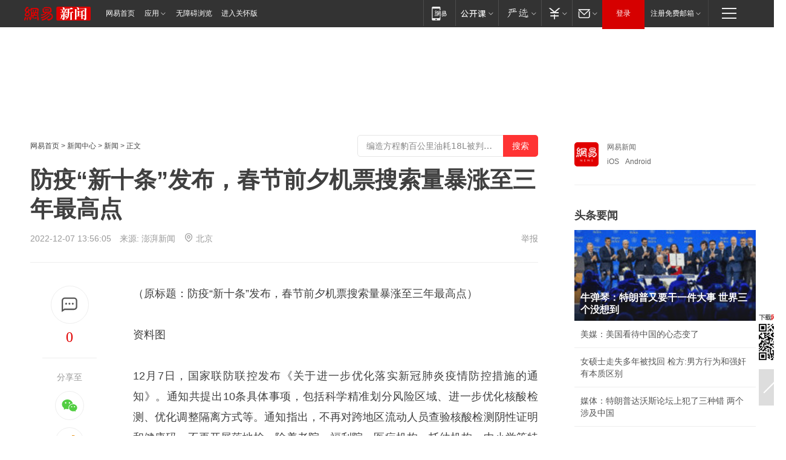

--- FILE ---
content_type: text/html; charset=utf-8
request_url: https://www.163.com/news/article/HO06S0LB0001899O.html
body_size: 34446
content:
<!DOCTYPE HTML>

<html id="ne_wrap" data-publishtime="2022-12-07 13:56:05" data-category="社会">
<head>
    <!-- head -->
    
    
    <title>防疫“新十条”发布，春节前夕机票搜索量暴涨至三年最高点   |携程|核酸|阴性_网易新闻</title>
    <meta name="keywords" content="搜索量,携程,机票,核酸,阴性"/>
    <meta name="description" content="防疫“新十条”发布，春节前夕机票搜索量暴涨至三年最高点   ,搜索量,携程,机票,核酸,阴性"/>
    <meta name="author" content="网易">
    <meta name="Copyright" content="网易版权所有">
    <link rel="apple-touch-icon" href="https://static.ws.126.net/163/f2e/common/share-icon.png">
    <link rel="mask-icon" href="https://static.ws.126.net/163/f2e/common/share-icon.png">
    <meta name="msapplication-TileImage" content="https://static.ws.126.net/163/f2e/common/share-icon.png">
    <base target="_blank"><!--[if lte IE 6]></base><![endif]-->
    <meta http-equiv="expires" content="0">
    <meta http-equiv="Cache-Control" content="no-transform">
    <meta http-equiv="Cache-Control" content="no-siteapp">
    <meta http-equiv="x-ua-compatible" content="ie=edge">
    <meta property="og:type" content="article">
    <meta property="og:title" content="防疫“新十条”发布，春节前夕机票搜索量暴涨至三年最高点   ">
    <meta property="og:description" content="防疫“新十条”发布，春节前夕机票搜索量暴涨至三年最高点   ,搜索量,携程,机票,核酸,阴性">
    
    <meta property="og:url" content="https://www.163.com/news/article/HO06S0LB0001899O.html">
    
    <meta property="og:image" content="https://static.ws.126.net/163/f2e/product/post_nodejs/static/logo.png">
    <meta property="article:author" content="网易">
    <meta property="article:published_time" content="2022-12-07T13:56:05+08:00">
    <meta property="twitter:card" content="summary">
    <meta property="twitter:image" content="https://static.ws.126.net/163/f2e/product/post_nodejs/static/logo.png">
    <meta property="twitter:title" content="防疫“新十条”发布，春节前夕机票搜索量暴涨至三年最高点   ">
    <meta property="twitter:creator" content="网易新闻">
    <meta property="twitter:site" content="网易">
    <meta property="twitter:description" content="防疫“新十条”发布，春节前夕机票搜索量暴涨至三年最高点   ,搜索量,携程,机票,核酸,阴性">
    
<script>
;(function(){
var el = document.createElement("script");
el.src = "https://lf1-cdn-tos.bytegoofy.com/goofy/ttzz/push.js?de70e43cfa5b194e21ef889e98d7123a7deb9487dce7ed62313212129c4244a219d1c501ebd3301f5e2290626f5b53d078c8250527fa0dfd9783a026ff3cf719";
el.id = "ttzz";
var s = document.getElementsByTagName("script")[0];
s.parentNode.insertBefore(el, s);
})(window);
</script>
    
    
    <meta name="referrer" content="always">
    
    <link rel="canonical" href="https://www.163.com/news/article/HO06S0LB0001899O.html">
    
    <link rel="alternate" media="only screen and(max-width: 640px)" href="https://m.163.com/news/article/HO06S0LB0001899O.html">
    <meta name="mobile-agent" content="format=html5; url=https://m.163.com/news/article/HO06S0LB0001899O.html?spss=adap_pc">
    <meta name="mobile-agent" content="format=xhtml; url=https://m.163.com/news/article/HO06S0LB0001899O.html?spss=adap_pc">
    <meta name="mobile-agent" content="format=wml; url=https://m.163.com/news/article/HO06S0LB0001899O.html?spss=adap_pc">
    <!--[if lt IE 9]>
    <script type="text/javascript" src="https://static.ws.126.net/163/f2e/post_nodejs/libs/js/html5shiv.min.js"></script><script type="text/javascript" src="https://static.ws.126.net/163/f2e/post_nodejs/libs/js/respond.min.js"></script>
    <![endif]-->
    <script type="text/javascript" data-type="touch/article">!function(){"use strict";var t=["play.163.com"],e={URL:function(){var t,e=self.URL;try{e&&("href"in(t=new self.URL("http://m.163.com"))||(t=void 0))}catch(t){console.log(t)}return function(o){if(t)return new e(o);var i=document.createElement("a");return i.href=o,i}}(),isMobile:function(t){return/android.*?mobile|ipod|blackberry|bb\d+|phone|WindowsWechat/i.test(t||navigator.userAgent)},isPAD:function(t){return/iPad/i.test(t||navigator.userAgent)},blockedDomain:function(e){return-1!=t.indexOf(e)}};!function(t){if(!/noredirect/i.test(location.search)){var o,i=window.location.href,n=new e.URL(i),a=n.hostname;if(!e.blockedDomain(a)&&e.isMobile()){var r=n.search.length>0?n.search.substring(1):"",c=n.hash;r.length>0&&"&"!==r[0]&&(r="&"+r);var s=(o=function(){var t=[{test:/163\.com$/i,domain:"163"},{test:/baidu\.com$/i,domain:"baidu"},{test:/sm\.cn$/i,domain:"sm"},{test:/sogou\.com$/i,domain:"sogou"},{test:/so\.com$/i,domain:"360"},{test:/google/i,domain:"google"},{test:/bing/i,domain:"bing"},{test:/weibo/i,domain:"weibo"},{test:/toutiao/i,domain:"toutiao"}],e=document.referrer,o="",i="";if(e){var n=e.match(/^([hH][tT]{2}[pP]:\/\/|[hH][tT]{2}[pP][sS]:\/\/)([^\/]+).*?/);o=n&&n[2]?n[2]:o}if(o){i=o;for(var a,r=0;r<t.length;r++)if((a=t[r]).test.test(o)){i=a.domain;break}}return i}())?"&referFrom="+o:"",m=t&&t(s,i,r,c);m&&(window.location.href=m)}}}((function(t,e,o,i){var n=/([A-Z0-9]{16})(?:_\w+)?\.html/.exec(e);if(n){var a=n[1];if(n=/https?:\/\/(?:.*\.)?([a-z0-9]*)\.163\.com\/(?:\w+\/)?\d{2}\/\d{4}\/\d{2}\/([A-Z0-9]{16})(?:_\w+)?\.html/.exec(e)||/https?:\/\/www\.163\.com\/([a-z0-9]*)\/article\/([A-Z0-9]{16})(?:_\w+)?\.html/.exec(e)){n[1];return"local","https://m.163.com/local/article/"+a+".html?spss=adap_pc"+t+"#adaptation=pc"}return"https://m.163.com/touch/article.html?docid="+a+"&spss=adap_pc"+t+"#adaptation=pc"}return!1}))}();</script>
    <script src="https://static.ws.126.net/utf8/assets/js/jquery-1.10.2.min.js"></script>
    <script>jQuery.ajaxSettings.cache = true</script>
    <link href="https://static.ws.126.net/163/f2e/product/post2020_cms/static/css/main.d53ba9b4.css" rel="stylesheet">
</head>
<body aria-url="https://www.163.com/news/article/HO06S0LB0001899O_pa11y.html" class="float_ad_flag">
    <!-- 通用导航 -->
    
    <link rel="stylesheet" href="https://static.ws.126.net/163/f2e/commonnav2019/css/commonnav_headcss-fad753559b.css"/>
<!-- urs -->
<script _keep="true" src="https://urswebzj.nosdn.127.net/webzj_cdn101/message.js" type="text/javascript"></script>
<div class="ntes_nav_wrap" id="js_N_NTES_wrap">
  <div class="ntes-nav" id="js_N_nav">
    <div class="ntes-nav-main clearfix">
            <div class="c-fl" id="js_N_nav_left">
        <a class="ntes-nav-index-title ntes-nav-entry-wide c-fl" href="https://www.163.com/" title="网易首页">网易首页</a>
        <!-- 应用 -->
        <div class="js_N_navSelect ntes-nav-select ntes-nav-select-wide ntes-nav-app  c-fl">
          <a href="https://www.163.com/#f=topnav" class="ntes-nav-select-title ntes-nav-entry-bgblack JS_NTES_LOG_FE">应用
            <em class="ntes-nav-select-arr"></em>
          </a>
          <div class="ntes-nav-select-pop">
            <ul class="ntes-nav-select-list clearfix">
              <li>
                <a href="https://m.163.com/newsapp/#f=topnav">
                  <span>
                    <em class="ntes-nav-app-newsapp">网易新闻</em>
                  </span>
                </a>
              </li>
              <li>
                <a href="https://open.163.com/#f=topnav">
                  <span>
                    <em class="ntes-nav-app-open">网易公开课</em>
                  </span>
                </a>
              </li>
              <li>
                <a href="https://hongcai.163.com/?from=pcsy-button">
                  <span>
                    <em class="ntes-nav-app-hongcai">网易红彩</em>
                  </span>
                </a>
              </li>
              <li>
                <a href="https://u.163.com/aosoutbdbd8">
                  <span>
                    <em class="ntes-nav-app-yanxuan">网易严选</em>
                  </span>
                </a>
              </li>
              <li>
                <a href="https://mail.163.com/client/dl.html?from=mail46">
                  <span>
                    <em class="ntes-nav-app-mail">邮箱大师</em>
                  </span>
                </a>
              </li>
              <li class="last">
                <a href="https://study.163.com/client/download.htm?from=163app&utm_source=163.com&utm_medium=web_app&utm_campaign=business">
                  <span>
                    <em class="ntes-nav-app-study">网易云课堂</em>
                  </span>
                </a>
              </li>
            </ul>
          </div>
        </div>
      </div>
      <div class="c-fr">
        <!-- 片段开始 -->
        <div class="ntes-nav-quick-navigation">
          <a rel="noreferrer"class="ntes-nav-quick-navigation-btn" id="js_N_ntes_nav_quick_navigation_btn" target="_self">
            <em>快速导航
              <span class="menu1"></span>
              <span class="menu2"></span>
              <span class="menu3"></span>
            </em>
          </a>
          <div class="ntes-quicknav-pop" id="js_N_ntes_quicknav_pop">
            <div class="ntes-quicknav-list">
              <div class="ntes-quicknav-content">
                <ul class="ntes-quicknav-column ntes-quicknav-column-1">
                  <li>
                    <h3>
                      <a href="https://news.163.com">新闻</a>
                    </h3>
                  </li>
                  <li>
                    <a href="https://news.163.com/domestic">国内</a>
                  </li>
                  <li>
                    <a href="https://news.163.com/world">国际</a>
                  </li>
                  <li>
                    <a href="https://news.163.com/special/wangsansanhome/">王三三</a>
                  </li>
                </ul>
                <ul class="ntes-quicknav-column ntes-quicknav-column-2">
                  <li>
                    <h3>
                      <a href="https://sports.163.com">体育</a>
                    </h3>
                  </li>
                  <li>
                    <a href="https://sports.163.com/nba">NBA</a>
                  </li>
                  <li>
                    <a href="https://sports.163.com/cba">CBA</a>
                  </li>
                  <li>
                    <a href="https://sports.163.com/allsports">综合</a>
                  </li>
                  <li>
                    <a href="https://sports.163.com/zc">中超</a>
                  </li>
                  <li>
                    <a href="https://sports.163.com/world">国际足球</a>
                  </li>
                  <li>
                    <a href="https://sports.163.com/yc">英超</a>
                  </li>
                  <li>
                    <a href="https://sports.163.com/xj">西甲</a>
                  </li>
                  <li>
                    <a href="https://sports.163.com/yj">意甲</a>
                  </li>
                </ul>
                <ul class="ntes-quicknav-column ntes-quicknav-column-3">
                  <li>
                    <h3>
                      <a href="https://ent.163.com">娱乐</a>
                    </h3>
                  </li>
                  <li>
                    <a href="https://ent.163.com/star">明星</a>
                  </li>
                  <li>
                    <a href="https://ent.163.com/movie">电影</a>
                  </li>
                  <li>
                    <a href="https://ent.163.com/tv">电视</a>
                  </li>
                  <li>
                    <a href="https://ent.163.com/music">音乐</a>
                  </li>
                  <li>
                    <a href="https://ent.163.com/special/fmgs/">封面故事</a>
                  </li>
                </ul>
                <ul class="ntes-quicknav-column ntes-quicknav-column-4">
                  <li>
                    <h3>
                      <a href="https://money.163.com">财经</a>
                    </h3>
                  </li>
                  <li>
                    <a href="https://money.163.com/stock">股票</a>
                  </li>
                  <li>
                    <a href="https://money.163.com/special/caijingyuanchuang/">原创</a>
                  </li>
                  <li>
                    <a href="https://money.163.com/special/wycjzk-pc/">智库</a>
                  </li>
                </ul>
                <ul class="ntes-quicknav-column ntes-quicknav-column-5">
                  <li>
                    <h3>
                      <a href="https://auto.163.com">汽车</a>
                    </h3>
                  </li>
                  <li>
                    <a href="https://auto.163.com/buy">购车</a>
                  </li>
                  <li>
                    <a href="http://product.auto.163.com">车型库</a>
                  </li>
                </ul>
                <ul class="ntes-quicknav-column ntes-quicknav-column-6">
                  <li>
                    <h3>
                      <a href="https://tech.163.com">科技</a>
                    </h3>
                  </li>
                  <li>
                    <a href="https://tech.163.com/smart/">网易智能</a>
                  </li>
                  <li>
                    <a href="https://tech.163.com/special/S1554800475317/">原创</a>
                  </li>
                  <li>
                    <a href="https://tech.163.com/it">IT</a>
                  </li>
                  <li>
                    <a href="https://tech.163.com/internet">互联网</a>
                  </li>
                  <li>
                    <a href="https://tech.163.com/telecom/">通信</a>
                  </li>
                </ul>
                <ul class="ntes-quicknav-column ntes-quicknav-column-7">
                  <li>
                    <h3>
                      <a href="https://fashion.163.com">时尚</a>
                    </h3>
                  </li>
                  <li>
                    <a href="https://fashion.163.com/art">艺术</a>
                  </li>
                  <li>
                    <a href="https://travel.163.com">旅游</a>
                  </li>
                </ul>
                <ul class="ntes-quicknav-column ntes-quicknav-column-8">
                  <li>
                    <h3>
                      <a href="https://mobile.163.com">手机</a>
                      <span>/</span>
                      <a href="https://digi.163.com/">数码</a>
                    </h3>
                  </li>
                  <li>
                    <a href="https://mobile.163.com/special/jqkj_list/">惊奇科技</a>
                  </li>
                  <li>
                    <a href="https://mobile.163.com/special/cpshi_list/">易评机</a>
                  </li>
                  <li>
                    <a href="https://hea.163.com/">家电</a>
                  </li>
                </ul>
                <ul class="ntes-quicknav-column ntes-quicknav-column-9">
                  <li>
                    <h3>
                      <a href="https://house.163.com">房产</a>
                      <span>/</span>
                      <a href="https://home.163.com">家居</a>
                    </h3>
                  </li>
                  <li>
                    <a href="https://bj.house.163.com">北京房产</a>
                  </li>
                  <li>
                    <a href="https://sh.house.163.com">上海房产</a>
                  </li>
                  <li>
                    <a href="https://gz.house.163.com">广州房产</a>
                  </li>
                  <li>
                    <a href="https://xf.house.163.com/">楼盘库</a>
                  </li>
                  <li>
                    <a href="https://designer.home.163.com/search">设计师库</a>
                  </li>
                  <li>
                    <a href="https://photo.home.163.com/">案例库</a>
                  </li>
                </ul>
                <ul class="ntes-quicknav-column ntes-quicknav-column-11">
                  <li>
                    <h3>
                      <a href="https://edu.163.com">教育</a>
                    </h3>
                  </li>
                  <li>
                    <a href="https://edu.163.com/liuxue">留学</a>
                  </li>
                  <li>
                    <a href="https://edu.163.com/gaokao">高考</a>
                  </li>
                </ul>
                <div class="ntes-nav-sitemap">
                  <a href="https://sitemap.163.com/">
                    <i></i>查看网易地图</a>
                </div>
              </div>
            </div>
          </div>
        </div>
        <div class="c-fr">
          <div class="c-fl" id="js_N_navLoginBefore">
            <div id="js_N_navHighlight" class="js_loginframe ntes-nav-login ntes-nav-login-normal">
              <a href="https://reg.163.com/" class="ntes-nav-login-title" id="js_N_nav_login_title">登录</a>
              <div class="ntes-nav-loginframe-pop" id="js_N_login_wrap">
                <!--加载登陆组件-->
              </div>
            </div>
            <div class="js_N_navSelect ntes-nav-select ntes-nav-select-wide  JS_NTES_LOG_FE c-fl">
              <a class="ntes-nav-select-title ntes-nav-select-title-register" href="https://mail.163.com/register/index.htm?from=163navi&regPage=163">注册免费邮箱
                <em class="ntes-nav-select-arr"></em>
              </a>
              <div class="ntes-nav-select-pop">
                <ul class="ntes-nav-select-list clearfix" style="width:210px;">
                  <li>
                    <a href="https://reg1.vip.163.com/newReg1/reg?from=new_topnav&utm_source=new_topnav">
                      <span style="width:190px;">注册VIP邮箱（特权邮箱，付费）</span>
                    </a>
                  </li>
                  <li class="last JS_NTES_LOG_FE">
                    <a href="https://mail.163.com/client/dl.html?from=mail46">
                      <span style="width:190px;">免费下载网易官方手机邮箱应用</span>
                    </a>
                  </li>
                </ul>
              </div>
            </div>
          </div>
          <div class="c-fl" id="js_N_navLoginAfter" style="display:none">
            <div id="js_N_logined_warp" class="js_N_navSelect ntes-nav-select ntes-nav-logined JS_NTES_LOG_FE">
              <a class="ntes-nav-select-title ntes-nav-logined-userinfo">
                <span id="js_N_navUsername" class="ntes-nav-logined-username"></span>
                <em class="ntes-nav-select-arr"></em>
              </a>
              <div id="js_login_suggest_wrap" class="ntes-nav-select-pop">
                <ul id="js_logined_suggest" class="ntes-nav-select-list clearfix"></ul>
              </div>
            </div>
            <a class="ntes-nav-entry-wide c-fl" target="_self" id="js_N_navLogout">安全退出</a>
          </div>
        </div>

        <ul class="ntes-nav-inside">
          <li>
            <div class="js_N_navSelect ntes-nav-select c-fl">
              <a href="https://www.163.com/newsapp/#f=163nav" class="ntes-nav-mobile-title ntes-nav-entry-bgblack">
                <em class="ntes-nav-entry-mobile">移动端</em>
              </a>
              <div class="qrcode-img">
                <a href="https://www.163.com/newsapp/#f=163nav">
                  <img src="//static.ws.126.net/f2e/include/common_nav/images/topapp.jpg">
                </a>
              </div>
            </div>
          </li>
          <li>
            <div class="js_N_navSelect ntes-nav-select c-fl">
              <a id="js_love_url" href="https://open.163.com/#ftopnav0" class="ntes-nav-select-title ntes-nav-select-title-huatian ntes-nav-entry-bgblack">
                <em class="ntes-nav-entry-huatian">网易公开课</em>
                <em class="ntes-nav-select-arr"></em>
                <span class="ntes-nav-msg">
                  <em class="ntes-nav-msg-num"></em>
                </span>
              </a>
              <div class="ntes-nav-select-pop ntes-nav-select-pop-huatian">
                <ul class="ntes-nav-select-list clearfix">
                  <li>
                    <a href="https://open.163.com/ted/#ftopnav1">
                      <span>TED</span>
                    </a>
                  </li>
                  <li>
                    <a href="https://open.163.com/cuvocw/#ftopnav2">
                      <span>中国大学视频公开课</span>
                    </a>
                  </li>
                  <li>
                    <a href="https://open.163.com/ocw/#ftopnav3">
                      <span>国际名校公开课</span>
                    </a>
                  </li>
                  <li>
                    <a href="https://open.163.com/appreciation/#ftopnav4">
                      <span>赏课·纪录片</span>
                    </a>
                  </li>
                  <li>
                    <a href="https://vip.open.163.com/#ftopnav5">
                      <span>付费精品课程</span>
                    </a>
                  </li>
                  <li>
                    <a href="https://open.163.com/special/School/beida.html#ftopnav6">
                      <span>北京大学公开课</span>
                    </a>
                  </li>
                  <li class="last">
                    <a href="https://open.163.com/newview/movie/courseintro?newurl=ME7HSJR07#ftopnav7">
                      <span>英语课程学习</span>
                    </a>
                  </li>
                </ul>
              </div>
            </div>
          </li>
          <li>
            <div class="js_N_navSelect ntes-nav-select c-fl">
              <a id="js_lofter_icon_url" href="https://you.163.com/?from=web_fc_menhu_xinrukou_1" class="ntes-nav-select-title ntes-nav-select-title-lofter ntes-nav-entry-bgblack">
                <em class="ntes-nav-entry-lofter">网易严选</em>
                <em class="ntes-nav-select-arr"></em>
                <span class="ntes-nav-msg" id="js_N_navLofterMsg">
                  <em class="ntes-nav-msg-num"></em>
                </span>
              </a>
              <div class="ntes-nav-select-pop ntes-nav-select-pop-lofter">
                <ul id="js_lofter_pop_url" class="ntes-nav-select-list clearfix">
                  <li>
                    <a href="https://act.you.163.com/act/pub/ABuyLQKNmKmK.html?from=out_ynzy_xinrukou_2">
                      <span>新人特价</span>
                    </a>
                  </li>
                  <li>
                    <a href="https://you.163.com/topic/v1/pub/Pew1KBH9Au.html?from=out_ynzy_xinrukou_3">
                      <span>9.9专区</span>
                    </a>
                  </li>
                  <li>
                    <a href="https://you.163.com/item/newItemRank?from=out_ynzy_xinrukou_4">
                      <span>新品热卖</span>
                    </a>
                  </li>
                  <li>
                    <a href="https://you.163.com/item/recommend?from=out_ynzy_xinrukou_5">
                      <span>人气好物</span>
                    </a>
                  </li>
                  <li>
                    <a href="https://you.163.com/item/list?categoryId=1005000&from=out_ynzy_xinrukou_7">
                      <span>居家生活</span>
                    </a>
                  </li>
                  <li>
                    <a href="https://you.163.com/item/list?categoryId=1010000&from=out_ynzy_xinrukou_8">
                      <span>服饰鞋包</span>
                    </a>
                  </li>
                  <li>
                    <a href="https://you.163.com/item/list?categoryId=1011000&from=out_ynzy_xinrukou_9">
                      <span>母婴亲子</span>
                    </a>
                  </li>
                  <li class="last">
                    <a href="https://you.163.com/item/list?categoryId=1005002&from=out_ynzy_xinrukou_10">
                      <span>美食酒水</span>
                    </a>
                  </li>
                </ul>
              </div>
            </div>
          </li>
          <li>
            <div class="js_N_navSelect ntes-nav-select c-fl">
              <a href="https://ecard.163.com/" class="ntes-nav-select-title
        ntes-nav-select-title-money ntes-nav-entry-bgblack">
                <em class="ntes-nav-entry-money">支付</em>
                <em class="ntes-nav-select-arr"></em>
              </a>
              <div class="ntes-nav-select-pop ntes-nav-select-pop-temp">
                <ul class="ntes-nav-select-list clearfix">
                  <li>
                    <a href="https://ecard.163.com/#f=topnav">
                      <span>一卡通充值</span>
                    </a>
                  </li>
                  <li>
                    <a href="https://ecard.163.com/script/index#f=topnav">
                      <span>一卡通购买</span>
                    </a>
                  </li>
                  <li>
                    <a href="https://epay.163.com/">
                      <span>我的网易支付</span>
                    </a>
                  </li>
                  <li class="last">
                    <a href="https://globalpay.163.com/home">
                      <span>网易跨境支付</span>
                    </a>
                  </li>
                </ul>
              </div>
            </div>
          </li>
          <li>
            <div class="js_N_navSelect ntes-nav-select c-fl">
              <a id="js_mail_url" rel="noreferrer"class="ntes-nav-select-title
        ntes-nav-select-title-mail ntes-nav-entry-bgblack">
                <em class="ntes-nav-entry-mail">邮箱</em>
                <em class="ntes-nav-select-arr"></em>
                <span class="ntes-nav-msg" id="js_N_navMailMsg">
                  <em class="ntes-nav-msg-num" id="js_N_navMailMsgNum"></em>
                </span>
              </a>
              <div class="ntes-nav-select-pop ntes-nav-select-pop-mail">
                <ul class="ntes-nav-select-list clearfix">
                  <li>
                    <a href="https://email.163.com/#f=topnav">
                      <span>免费邮箱</span>
                    </a>
                  </li>
                  <li>
                    <a href="https://vipmail.163.com/#f=topnav">
                      <span>VIP邮箱</span>
                    </a>
                  </li>
                  <li>
                    <a href="https://qiye.163.com/?from=NetEase163top">
                      <span>企业邮箱</span>
                    </a>
                  </li>
                  <li>
                    <a href="https://mail.163.com/register/index.htm?from=ntes_nav&regPage=163">
                      <span>免费注册</span>
                    </a>
                  </li>
                  <li class="last">
                    <a href="https://mail.163.com/dashi/dlpro.html?from=mail46">
                      <span>客户端下载</span>
                    </a>
                  </li>
                </ul>
              </div>
            </div>
          </li>
        </ul>
      </div>
    </div>
  </div>
</div>
<script src="https://static.ws.126.net/163/f2e/commonnav2019/js/commonnav_headjs-8e9e7c8602.js"></script>
    <script>
        // logo
        window.channelConfigLogo = 'https://static.ws.126.net/f2e/news/res/channel_logo_new/news.png'
        window.channelConfigUrl = 'https://news.163.com/'
        window.__STOCK_COMPONENT__ = [];
        // 初始化body宽度
        function getWindowSize(){if(window.innerHeight){return{'width':window.innerWidth,'height':window.innerHeight}}else if(document.documentElement&&document.documentElement.clientHeight){return{'width':document.documentElement.clientWidth,'height':document.documentElement.clientHeight}}else if(document.body){return{'width':document.body.clientWidth,'height':document.body.clientHeight}}}var DEFAULT_VERSION="9.0";var ua=navigator.userAgent.toLowerCase();var isIE=ua.indexOf("msie")>-1;var safariVersion;if(isIE){safariVersion=ua.match(/msie ([\d.]+)/)[1]}if(safariVersion<=DEFAULT_VERSION){if(safariVersion==7){jQuery(document.body).addClass("w9")}}function resizeNav(){if(getWindowSize().width<1366&&safariVersion!=7){jQuery(document.body).addClass("")}if(getWindowSize().width>=1366&&safariVersion!=7){jQuery(document.body).removeClass("w9")}};resizeNav();
        // 正文图集封面
        
    </script>
    
    <!-- 顶通 -->
    <div class="post_area post_columnad_top" data-adid="article_cms_column_1">
        <!-- 2016新闻文章页通栏01 -->
<div style="position:relative;">
<div class="at_item common_ad_item top_ad_column" adType="topColumnAd" normalw="1200" normalh="125" requestUrl="https://nex.163.com/q?app=7BE0FC82&c=news&l=111&site=netease&affiliate=news&cat=article&type=column1200x125_960x100browser&location=1"></div>
<a href="javascript:;" target="_self" class="ad_hover_href"></a>
</div>
    </div>
    
    <!-- content -->
    <div class="container clearfix" id="container" data-hidead="false">
        <!-- 左侧 -->
        <div class="post_main">
            <!-- crumb -->
            
            <!-- crumb -->
            <div class="post_crumb">
                <a href="https://www.163.com/">网易首页</a> &gt;
                <a href="https://news.163.com/">新闻中心</a> &gt;
                <a href="//news.163.com/">新闻</a> &gt;
                正文
				<div id="netease_search" style=" margin: -12px 0 0 0; vertical-align: top; float:right;"></div>
              	<script>window.UID_TARGET = ['0', '1', '2', '3', '4', '5', '6', '7']</script>
				<script src="https://static.ws.126.net/163/f2e/modules/search2022/search2022.cdbc9331.js" async></script>
            </div>
            <!-- 标题、摘要 -->
            
            <h1 class="post_title">防疫“新十条”发布，春节前夕机票搜索量暴涨至三年最高点   </h1>
            <!-- 来源 -->
            <div class="post_info">
                2022-12-07 13:56:05　来源: <a href="https://www.thepaper.cn/newsDetail_forward_21060227" >澎湃新闻</a>
              	<img src="https://static.ws.126.net/163/f2e/dy_media/dy_media/static/images/ipLocation.f6d00eb.svg" style="vertical-align: top;margin: -7px 0 0 6px;">北京
                <a href="https://www.163.com/special/0077jt/tipoff.html?title=%E9%98%B2%E7%96%AB%E2%80%9C%E6%96%B0%E5%8D%81%E6%9D%A1%E2%80%9D%E5%8F%91%E5%B8%83%EF%BC%8C%E6%98%A5%E8%8A%82%E5%89%8D%E5%A4%95%E6%9C%BA%E7%A5%A8%E6%90%9C%E7%B4%A2%E9%87%8F%E6%9A%B4%E6%B6%A8%E8%87%B3%E4%B8%89%E5%B9%B4%E6%9C%80%E9%AB%98%E7%82%B9%20%20%20" target="_blank" class="post_jubao">举报</a>
            </div>
            <!-- keywordsList-->
            
            
            <div class="post_content" id="content">
                <div class="post_top">
                    <!-- 左侧悬浮分享 -->
                    
                    <div class="post_top_tie">
                        <a class="post_top_tie_icon" target="_self" href="#post_comment_area" title="快速发贴"></a>
                        <a class="post_top_tie_count js-tielink js-tiejoincount" href="#" title="点击查看跟贴">0</a>
                    </div>
                    <div class="post_top_share">
                        <span class="post_top_share_title">分享至</span>
                        <ul class="post_share">
                            <li class="share_weixin js_weixin">
                                <a href="javascript:;" target="_self"><i title="分享到微信"></i></a>
                            </li>
                            <li class="share_weibo js_share" data-type="weibo">
                                <a href="javascript:;" target="_self"><i title="分享到新浪微博"></i></a>
                            </li>
                            <li class="share_qzone js_share" data-type="qzone">
                                <a href="javascript:;" target="_self"><i title="分享到QQ空间"></i></a>
                            </li>
                        </ul>
                        <div class="js_qrcode_wrap hidden" id="js_qrcode_top">
                            <div class="js_qrcode_arr"></div>
                            <a href="javascript:;" target="_self" class="js_qrcode_close" title="关闭"></a>
                            <div class="js_qrcode_img js_share_qrcode"></div>
                            <p>用微信扫码二维码</p>
                            <p>分享至好友和朋友圈</p>
                        </div>
                    </div>
                </div>
                <!-- 摘要 核心提示 -->
                
                
                
                <!-- 正文 -->
                
                <div class="post_body">
                    
                    <p class="otitle">
                        （原标题：防疫“新十条”发布，春节前夕机票搜索量暴涨至三年最高点）
                    </p>
                    
                    <p><!--StartFragment--><!--EndFragment--></p><p>资料图</p><p>12月7日，国家联防联控发布《关于进一步优化落实新冠肺炎疫情防控措施的通知》。通知共提出10条具体事项，包括科学精准划分风险区域、进一步优化核酸检测、优化调整隔离方式等。通知指出，不再对跨地区流动人员查验核酸检测阴性证明和健康码，不再开展落地检。除养老院、福利院、医疗机构、托幼机构、中小学等特殊场所外，不要求提供核酸检测阴性证明，不查验健康码。</p><p>消息发布后，携程平台上的机票瞬时搜索量猛增160%，其中，春节前夕（腊月二十五-除夕）的机票搜索量暴涨至三年以来最高点。</p><p>携程研究院战略研究中心高级研究员沈佳旎认为，在科学化、精准化的大趋势下，防疫措施也更显灵活性。本次调整后，将对旅游出行市场形成显著利好。目前，正将迎来元旦、春节两个重要的旅行高峰期，在后续各地落实好在地政策后，预计元旦和春节市场或成为旅游市场三年以来最重要的转折点。</p>
                    <div style="height: 0px;overflow:hidden;"><img src="https://static.ws.126.net/163/f2e/product/post_nodejs/static/logo.png"></div>
                </div>
                <!-- 相关 -->
                
                
                <!-- 作者 来源 -->
                
                <div class="post_author">
                    <a href="https://news.163.com/"><img src="https://static.ws.126.net/cnews/css13/img/end_news.png" alt="张少虎" width="13" height="12" class="icon"></a>
                    
                    本文来源：澎湃新闻
                    
                    
                    责任编辑：
                    张忠权_NB17813
                </div>
                <!-- 文末广告 -->
                
                <!-- 声明 -->
                
                
                <!-- 分页 -->
                
                
                
                <!-- 跟贴 -->
                <script>
                    var isShowComments = true;
                </script>
                                
                <!-- 02通栏 -->
                <div class="post_columnad_mid" data-adid="article_cms_column_2">
                    <!-- 广告位：网易-内容频道-文章页面-01通栏 -->
                </div>
                
                <link rel="stylesheet" href="https://static.ws.126.net/163/f2e/tie-sdk/tie-2020-11b4ffc1a813dfcc799e.css">
<script>
  var loadMessageError2 = function () {
      // message加载失败降级到nginx,产品可以在load事件重新初始化
      var cdnPath = 'https://dl.reg.163.com/webzj/ngx/message.js';
      var script = document.createElement('script');
      script.src = cdnPath;
      document.body.appendChild(script);
  }
  var loadMessageError1 = function () {
      // message加载失败降级备份cdn域名,产品可以在load事件重新初始化
      var cdnPath = 'https://webzj.netstatic.net/webzj_cdn101/message4.js';
      var script = document.createElement('script');
      script.src = cdnPath;
      script.onerror = loadMessageError2
      document.body.appendChild(script);
  }  
</script>
<script onerror="loadMessageError1()" src="https://urswebzj.nosdn.127.net/webzj_cdn101/message.js"></script>
<script type="text/javascript" src="https://acstatic-dun.126.net/tool.min.js"></script>
<script type="text/javascript">
  //初始化反作弊
  var wm = null;
  // 只需初始化一次
  initWatchman({
    productNumber: 'YD00157343455660',
    onload: function (instance) {
      wm = instance
    }
  });
</script>
<script type="text/javascript" src="https://static.ws.126.net/163/f2e/tie-sdk/tie-2020-11b4ffc1a813dfcc799e.js"></script>

                <div class="tie-areas post_comment" id="post_comment_area">
                    <div id="tie"></div>
                </div>
                <script>
                    ;(function () {
                        if (window.isShowComments === undefined) {
                            window.isShowComments = true;
                        }
                        var config = {
                            "productKey": "a2869674571f77b5a0867c3d71db5856",
                            "docId": "HO06S0LB0001899O", //"HO06S0LB0001899O", "FNMG85GQ0514HDQI"
                            "target": document.getElementById("tie"),
                            "operators": ["up", "down", "reply", "share"],
                            "isShowComments": isShowComments,   //是否显示帖子列表
                            "hotSize": 3,   //热门跟贴列表 展示3 条
                            "newSize": 2,   //最新跟贴列表 展示 10 条
                            "showPaging": false, //显示分页栏
                            "submitType": "commentPage"   //新发帖子的展现形式：停留在当前页面(currentPage) | 跳转到跟贴详情页(commentPage)
                        };
                        Tie.init(config, function(data) {});
                    })();
                </script>
            </div>
            <!-- 热门 -->
            
            <div class="post_recommends js-tab-mod" data-event="click" >
                <div class="post_recommends_titles">
                    <div class="post_recommends_title js-tab">相关推荐</div>
                    <div class="post_recommends_title js-tab">热点推荐</div>
                </div>
                <div class="post_recommends_ulist js-content">
                    <ul class="post_recommends_list">
                        
                        
                        
                        
						
                        
                        <li class="post_recommend">
                            
                            <a class="post_recommend_img" href="https://www.163.com/v/video/VYIRHDVAE.html?f=post2020_dy_recommends">
                                <img src="https://nimg.ws.126.net/?url=http://videoimg.ws.126.net/cover/20260121/nLXm0FRkc_cover.jpg&thumbnail=140y88&quality=80&type=jpg" onerror="this.onerror=''; this.src='https://static.ws.126.net/dy/images/default180x120.jpg'" alt="春节煲汤请收藏">
                            </a>
                            
                            <div class="post_recommend_info">
                                <h3 class="post_recommend_title"><a href="https://www.163.com/v/video/VYIRHDVAE.html?f=post2020_dy_recommends"><i class="post_recommend_video"></i>春节煲汤请收藏</a></h3>
                                <p class="post_recommend_time">子奇书写 2026-01-21 05:59:33</p>
                                <a href="https://www.163.com/v/video/VYIRHDVAE.html?f=post2020_dy_recommends" class="post_recommend_tie">
                                    <span class="post_recommend_tie_inner">
                                        <span class="post_recommend_tie_icon">
                                            <i></i> 0
                                        </span>
                                        <span class="post_recommend_tie_text">
                                            <em>跟贴</em> 0
                                        </span>
                                    </span>
                                </a>
                            </div>
                        </li>
                        
                        
                        
						
                        
                        <li class="post_recommend">
                            
                            <a class="post_recommend_img" href="https://www.163.com/v/video/VSJ0Q7I74.html?f=post2020_dy_recommends">
                                <img src="https://nimg.ws.126.net/?url=http://videoimg.ws.126.net/cover/20260123/A2UJ8GE6R_cover.jpg&thumbnail=140y88&quality=80&type=jpg" onerror="this.onerror=''; this.src='https://static.ws.126.net/dy/images/default180x120.jpg'" alt="不出意外的话，2026年春节或将出现7大现象，建议普通人早做准备">
                            </a>
                            
                            <div class="post_recommend_info">
                                <h3 class="post_recommend_title"><a href="https://www.163.com/v/video/VSJ0Q7I74.html?f=post2020_dy_recommends"><i class="post_recommend_video"></i>不出意外的话，2026年春节或将出现7大现象，建议普通人早做准备</a></h3>
                                <p class="post_recommend_time">大財新鲜事 2026-01-23 07:09:33</p>
                                <a href="https://www.163.com/v/video/VSJ0Q7I74.html?f=post2020_dy_recommends" class="post_recommend_tie">
                                    <span class="post_recommend_tie_inner">
                                        <span class="post_recommend_tie_icon">
                                            <i></i> 0
                                        </span>
                                        <span class="post_recommend_tie_text">
                                            <em>跟贴</em> 0
                                        </span>
                                    </span>
                                </a>
                            </div>
                        </li>
                        
                        
                        
						
						<div class="post_recommend artificial_collect_item"></div>
						
                        
                        <li class="post_recommend">
                            
                            <a class="post_recommend_img" href="https://www.163.com/v/video/VJIULIPHA.html?f=post2020_dy_recommends">
                                <img src="https://nimg.ws.126.net/?url=http://videoimg.ws.126.net/cover/20260122/jOlTXgAka_cover.jpg&thumbnail=140y88&quality=80&type=jpg" onerror="this.onerror=''; this.src='https://static.ws.126.net/dy/images/default180x120.jpg'" alt="1月22日（发布时间）。“大批中国人冲出七星海长湾园区”视频在网络流传。柬埔寨金边至国内机票价格翻倍">
                            </a>
                            
                            <div class="post_recommend_info">
                                <h3 class="post_recommend_title"><a href="https://www.163.com/v/video/VJIULIPHA.html?f=post2020_dy_recommends"><i class="post_recommend_video"></i>1月22日（发布时间）。“大批中国人冲出七星海长湾园区”视频在网络流传。柬埔寨金边至国内机票价格翻倍</a></h3>
                                <p class="post_recommend_time">中安在线 2026-01-22 11:09:49</p>
                                <a href="https://www.163.com/v/video/VJIULIPHA.html?f=post2020_dy_recommends" class="post_recommend_tie">
                                    <span class="post_recommend_tie_inner">
                                        <span class="post_recommend_tie_icon">
                                            <i></i> 921
                                        </span>
                                        <span class="post_recommend_tie_text">
                                            <em>跟贴</em> 921
                                        </span>
                                    </span>
                                </a>
                            </div>
                        </li>
                        
                        
                        
						
						<div class="post_recommend artificial_collect_item"></div>
						
                        
                        <li class="post_recommend">
                            
                            <a class="post_recommend_img" href="https://www.163.com/v/video/VMIU91SAQ.html?f=post2020_dy_recommends">
                                <img src="https://nimg.ws.126.net/?url=http://videoimg.ws.126.net/cover/20260122/sx4y8FarU_cover.jpg&thumbnail=140y88&quality=80&type=jpg" onerror="this.onerror=''; this.src='https://static.ws.126.net/dy/images/default180x120.jpg'" alt="2026年春节大变天，三个反常现象，早了解早准备！">
                            </a>
                            
                            <div class="post_recommend_info">
                                <h3 class="post_recommend_title"><a href="https://www.163.com/v/video/VMIU91SAQ.html?f=post2020_dy_recommends"><i class="post_recommend_video"></i>2026年春节大变天，三个反常现象，早了解早准备！</a></h3>
                                <p class="post_recommend_time">甜瓜唠生活 2026-01-22 07:30:52</p>
                                <a href="https://www.163.com/v/video/VMIU91SAQ.html?f=post2020_dy_recommends" class="post_recommend_tie">
                                    <span class="post_recommend_tie_inner">
                                        <span class="post_recommend_tie_icon">
                                            <i></i> 1
                                        </span>
                                        <span class="post_recommend_tie_text">
                                            <em>跟贴</em> 1
                                        </span>
                                    </span>
                                </a>
                            </div>
                        </li>
                        
                        
                        
						
                        
                        <li class="post_recommend">
                            
                            <a class="post_recommend_img" href="https://www.163.com/dy/article/KJJ9RSDC0514R9P4.html?f=post2020_dy_recommends">
                                <img src="https://nimg.ws.126.net/?url=http://bjnewsrec-cv.ws.126.net/little1562dfc4b49j00t92beq0030d000sg00k0c.jpg&thumbnail=140y88&quality=80&type=jpg" onerror="this.onerror=''; this.src='https://static.ws.126.net/dy/images/default180x120.jpg'" alt="学生寒假引爆“春节档”预订，第一批“抢跑”春节档的学生已出发">
                            </a>
                            
                            <div class="post_recommend_info">
                                <h3 class="post_recommend_title"><a href="https://www.163.com/dy/article/KJJ9RSDC0514R9P4.html?f=post2020_dy_recommends">学生寒假引爆“春节档”预订，第一批“抢跑”春节档的学生已出发</a></h3>
                                <p class="post_recommend_time">澎湃新闻 2026-01-18 21:42:27</p>
                                <a href="https://www.163.com/dy/article/KJJ9RSDC0514R9P4.html?f=post2020_dy_recommends" class="post_recommend_tie">
                                    <span class="post_recommend_tie_inner">
                                        <span class="post_recommend_tie_icon">
                                            <i></i> 3
                                        </span>
                                        <span class="post_recommend_tie_text">
                                            <em>跟贴</em> 3
                                        </span>
                                    </span>
                                </a>
                            </div>
                        </li>
                        
                        
                        
						
						<div class="post_recommend artificial_collect_item"></div>
						
                        
                        <li class="post_recommend">
                            
                            <a class="post_recommend_img" href="https://www.163.com/v/video/VYJ0B1NGR.html?f=post2020_dy_recommends">
                                <img src="https://nimg.ws.126.net/?url=http://videoimg.ws.126.net/cover/20260123/TsZAx6a4y_cover.jpg&thumbnail=140y88&quality=80&type=jpg" onerror="this.onerror=''; this.src='https://static.ws.126.net/dy/images/default180x120.jpg'" alt="春节临近，4大名人翻车，揭秘背后惊人原因！？">
                            </a>
                            
                            <div class="post_recommend_info">
                                <h3 class="post_recommend_title"><a href="https://www.163.com/v/video/VYJ0B1NGR.html?f=post2020_dy_recommends"><i class="post_recommend_video"></i>春节临近，4大名人翻车，揭秘背后惊人原因！？</a></h3>
                                <p class="post_recommend_time">此去经年y 2026-01-23 02:44:13</p>
                                <a href="https://www.163.com/v/video/VYJ0B1NGR.html?f=post2020_dy_recommends" class="post_recommend_tie">
                                    <span class="post_recommend_tie_inner">
                                        <span class="post_recommend_tie_icon">
                                            <i></i> 0
                                        </span>
                                        <span class="post_recommend_tie_text">
                                            <em>跟贴</em> 0
                                        </span>
                                    </span>
                                </a>
                            </div>
                        </li>
                        
                        
                        
						
						<div class="post_recommend artificial_collect_item"></div>
						
                        
                        <li class="post_recommend">
                            
                            <a class="post_recommend_img" href="https://www.163.com/v/video/VOIU5B7UN.html?f=post2020_dy_recommends">
                                <img src="https://nimg.ws.126.net/?url=http://videoimg.ws.126.net/cover/20260122/kdIfYcsUy_cover.jpg&thumbnail=140y88&quality=80&type=jpg" onerror="this.onerror=''; this.src='https://static.ws.126.net/dy/images/default180x120.jpg'" alt="终于有专家说实话了！今年春节，社会上可能出现这5种怪现象！">
                            </a>
                            
                            <div class="post_recommend_info">
                                <h3 class="post_recommend_title"><a href="https://www.163.com/v/video/VOIU5B7UN.html?f=post2020_dy_recommends"><i class="post_recommend_video"></i>终于有专家说实话了！今年春节，社会上可能出现这5种怪现象！</a></h3>
                                <p class="post_recommend_time">伢伢gagako 2026-01-22 06:26:04</p>
                                <a href="https://www.163.com/v/video/VOIU5B7UN.html?f=post2020_dy_recommends" class="post_recommend_tie">
                                    <span class="post_recommend_tie_inner">
                                        <span class="post_recommend_tie_icon">
                                            <i></i> 0
                                        </span>
                                        <span class="post_recommend_tie_text">
                                            <em>跟贴</em> 0
                                        </span>
                                    </span>
                                </a>
                            </div>
                        </li>
                        
                        
                        
						
                        
                        <li class="post_recommend">
                            
                            <a class="post_recommend_img" href="https://www.163.com/v/video/VZIT1FSI4.html?f=post2020_dy_recommends">
                                <img src="https://nimg.ws.126.net/?url=http://videoimg.ws.126.net/cover/20260121/SMoPbF7pd_cover.jpg&thumbnail=140y88&quality=80&type=jpg" onerror="this.onerror=''; this.src='https://static.ws.126.net/dy/images/default180x120.jpg'" alt="女宝新年必扎双丸子，软萌又有年味，氛围感绝了">
                            </a>
                            
                            <div class="post_recommend_info">
                                <h3 class="post_recommend_title"><a href="https://www.163.com/v/video/VZIT1FSI4.html?f=post2020_dy_recommends"><i class="post_recommend_video"></i>女宝新年必扎双丸子，软萌又有年味，氛围感绝了</a></h3>
                                <p class="post_recommend_time">芊芊编发 2026-01-21 19:59:28</p>
                                <a href="https://www.163.com/v/video/VZIT1FSI4.html?f=post2020_dy_recommends" class="post_recommend_tie">
                                    <span class="post_recommend_tie_inner">
                                        <span class="post_recommend_tie_icon">
                                            <i></i> 3
                                        </span>
                                        <span class="post_recommend_tie_text">
                                            <em>跟贴</em> 3
                                        </span>
                                    </span>
                                </a>
                            </div>
                        </li>
                        
                        
                        
						
						<div class="post_recommend artificial_collect_item"></div>
						
                        
                        <li class="post_recommend">
                            
                            <a class="post_recommend_img" href="https://www.163.com/v/video/VYIUIMO64.html?f=post2020_dy_recommends">
                                <img src="https://nimg.ws.126.net/?url=http://videoimg.ws.126.net/cover/20260122/lxISGODrB_cover.jpg&thumbnail=140y88&quality=80&type=jpg" onerror="this.onerror=''; this.src='https://static.ws.126.net/dy/images/default180x120.jpg'" alt="离春节没多久，4位演员出事，没一个让人同情，原因很多">
                            </a>
                            
                            <div class="post_recommend_info">
                                <h3 class="post_recommend_title"><a href="https://www.163.com/v/video/VYIUIMO64.html?f=post2020_dy_recommends"><i class="post_recommend_video"></i>离春节没多久，4位演员出事，没一个让人同情，原因很多</a></h3>
                                <p class="post_recommend_time">刘襈说体坛 2026-01-22 10:19:33</p>
                                <a href="https://www.163.com/v/video/VYIUIMO64.html?f=post2020_dy_recommends" class="post_recommend_tie">
                                    <span class="post_recommend_tie_inner">
                                        <span class="post_recommend_tie_icon">
                                            <i></i> 1
                                        </span>
                                        <span class="post_recommend_tie_text">
                                            <em>跟贴</em> 1
                                        </span>
                                    </span>
                                </a>
                            </div>
                        </li>
                        
                        
                        
						
                        
                        <li class="post_recommend">
                            
                            <a class="post_recommend_img" href="https://www.163.com/v/video/VQIQ2J5DQ.html?f=post2020_dy_recommends">
                                <img src="https://nimg.ws.126.net/?url=http://videoimg.ws.126.net/cover/20260120/LFJA2Phbg_cover.jpg&thumbnail=140y88&quality=80&type=jpg" onerror="this.onerror=''; this.src='https://static.ws.126.net/dy/images/default180x120.jpg'" alt="2026年春节大变样，有三个新现象，你知道吗？">
                            </a>
                            
                            <div class="post_recommend_info">
                                <h3 class="post_recommend_title"><a href="https://www.163.com/v/video/VQIQ2J5DQ.html?f=post2020_dy_recommends"><i class="post_recommend_video"></i>2026年春节大变样，有三个新现象，你知道吗？</a></h3>
                                <p class="post_recommend_time">豪哥在农村 2026-01-20 16:21:00</p>
                                <a href="https://www.163.com/v/video/VQIQ2J5DQ.html?f=post2020_dy_recommends" class="post_recommend_tie">
                                    <span class="post_recommend_tie_inner">
                                        <span class="post_recommend_tie_icon">
                                            <i></i> 24
                                        </span>
                                        <span class="post_recommend_tie_text">
                                            <em>跟贴</em> 24
                                        </span>
                                    </span>
                                </a>
                            </div>
                        </li>
                        
                        
                        
						
                        
                        <li class="post_recommend">
                            
                            <a class="post_recommend_img" href="https://www.163.com/v/video/VQJ0B2B8K.html?f=post2020_dy_recommends">
                                <img src="https://nimg.ws.126.net/?url=http://videoimg.ws.126.net/cover/20260123/M4pIfvGLd_cover.jpg&thumbnail=140y88&quality=80&type=jpg" onerror="this.onerror=''; this.src='https://static.ws.126.net/dy/images/default180x120.jpg'" alt="2026春节要暖到离谱？大年初一撞到七九，老辈人60年头回见">
                            </a>
                            
                            <div class="post_recommend_info">
                                <h3 class="post_recommend_title"><a href="https://www.163.com/v/video/VQJ0B2B8K.html?f=post2020_dy_recommends"><i class="post_recommend_video"></i>2026春节要暖到离谱？大年初一撞到七九，老辈人60年头回见</a></h3>
                                <p class="post_recommend_time">秋枫凋零 2026-01-23 02:44:33</p>
                                <a href="https://www.163.com/v/video/VQJ0B2B8K.html?f=post2020_dy_recommends" class="post_recommend_tie">
                                    <span class="post_recommend_tie_inner">
                                        <span class="post_recommend_tie_icon">
                                            <i></i> 0
                                        </span>
                                        <span class="post_recommend_tie_text">
                                            <em>跟贴</em> 0
                                        </span>
                                    </span>
                                </a>
                            </div>
                        </li>
                        
                        
                        
						
                        
                        <li class="post_recommend">
                            
                            <a class="post_recommend_img" href="https://www.163.com/v/video/VZIVA4NLG.html?f=post2020_dy_recommends">
                                <img src="https://nimg.ws.126.net/?url=http://videoimg.ws.126.net/cover/20260122/sibSz0yQo_cover.jpg&thumbnail=140y88&quality=80&type=jpg" onerror="this.onerror=''; this.src='https://static.ws.126.net/dy/images/default180x120.jpg'" alt="刘强东又给光明村父老乡亲送年货了！回报上大学时乡亲们的帮助，28、29、30连发三天！">
                            </a>
                            
                            <div class="post_recommend_info">
                                <h3 class="post_recommend_title"><a href="https://www.163.com/v/video/VZIVA4NLG.html?f=post2020_dy_recommends"><i class="post_recommend_video"></i>刘强东又给光明村父老乡亲送年货了！回报上大学时乡亲们的帮助，28、29、30连发三天！</a></h3>
                                <p class="post_recommend_time">营天下 2026-01-22 17:09:08</p>
                                <a href="https://www.163.com/v/video/VZIVA4NLG.html?f=post2020_dy_recommends" class="post_recommend_tie">
                                    <span class="post_recommend_tie_inner">
                                        <span class="post_recommend_tie_icon">
                                            <i></i> 0
                                        </span>
                                        <span class="post_recommend_tie_text">
                                            <em>跟贴</em> 0
                                        </span>
                                    </span>
                                </a>
                            </div>
                        </li>
                        
                        
                        
						
                        
                        <li class="post_recommend">
                            
                            <a class="post_recommend_img" href="https://www.163.com/v/video/VAITSVQFN.html?f=post2020_dy_recommends">
                                <img src="https://nimg.ws.126.net/?url=http://videoimg.ws.126.net/cover/20260122/WCl781zja_cover.jpg&thumbnail=140y88&quality=80&type=jpg" onerror="this.onerror=''; this.src='https://static.ws.126.net/dy/images/default180x120.jpg'" alt="关于携程被查，这俩哥们也太敢说了">
                            </a>
                            
                            <div class="post_recommend_info">
                                <h3 class="post_recommend_title"><a href="https://www.163.com/v/video/VAITSVQFN.html?f=post2020_dy_recommends"><i class="post_recommend_video"></i>关于携程被查，这俩哥们也太敢说了</a></h3>
                                <p class="post_recommend_time">乐晓本世界 2026-01-22 04:00:01</p>
                                <a href="https://www.163.com/v/video/VAITSVQFN.html?f=post2020_dy_recommends" class="post_recommend_tie">
                                    <span class="post_recommend_tie_inner">
                                        <span class="post_recommend_tie_icon">
                                            <i></i> 0
                                        </span>
                                        <span class="post_recommend_tie_text">
                                            <em>跟贴</em> 0
                                        </span>
                                    </span>
                                </a>
                            </div>
                        </li>
                        
                        
                        
						
                        
                        <li class="post_recommend">
                            
                            <a class="post_recommend_img" href="https://www.163.com/v/video/VRIQ2DPBM.html?f=post2020_dy_recommends">
                                <img src="https://nimg.ws.126.net/?url=http://videoimg.ws.126.net/cover/20260120/BFqC0bnoM_cover.jpg&thumbnail=140y88&quality=80&type=jpg" onerror="this.onerror=''; this.src='https://static.ws.126.net/dy/images/default180x120.jpg'" alt="2026年，春节养老金会提前发吗？早了解">
                            </a>
                            
                            <div class="post_recommend_info">
                                <h3 class="post_recommend_title"><a href="https://www.163.com/v/video/VRIQ2DPBM.html?f=post2020_dy_recommends"><i class="post_recommend_video"></i>2026年，春节养老金会提前发吗？早了解</a></h3>
                                <p class="post_recommend_time">阿虹在农村 2026-01-20 16:18:04</p>
                                <a href="https://www.163.com/v/video/VRIQ2DPBM.html?f=post2020_dy_recommends" class="post_recommend_tie">
                                    <span class="post_recommend_tie_inner">
                                        <span class="post_recommend_tie_icon">
                                            <i></i> 0
                                        </span>
                                        <span class="post_recommend_tie_text">
                                            <em>跟贴</em> 0
                                        </span>
                                    </span>
                                </a>
                            </div>
                        </li>
                        
                        
                        
						
                        
                        <li class="post_recommend">
                            
                            <a class="post_recommend_img" href="https://www.163.com/v/video/VSIA0N5SB.html?f=post2020_dy_recommends">
                                <img src="https://nimg.ws.126.net/?url=http://videoimg.ws.126.net/cover/20260114/BLCVqZG7O_cover.jpg&thumbnail=140y88&quality=80&type=jpg" onerror="this.onerror=''; this.src='https://static.ws.126.net/dy/images/default180x120.jpg'" alt="年味浓烈，距春节还有一个多月，山东万人大集超级震撼">
                            </a>
                            
                            <div class="post_recommend_info">
                                <h3 class="post_recommend_title"><a href="https://www.163.com/v/video/VSIA0N5SB.html?f=post2020_dy_recommends"><i class="post_recommend_video"></i>年味浓烈，距春节还有一个多月，山东万人大集超级震撼</a></h3>
                                <p class="post_recommend_time">行进中的远方 2026-01-21 15:45:00</p>
                                <a href="https://www.163.com/v/video/VSIA0N5SB.html?f=post2020_dy_recommends" class="post_recommend_tie">
                                    <span class="post_recommend_tie_inner">
                                        <span class="post_recommend_tie_icon">
                                            <i></i> 0
                                        </span>
                                        <span class="post_recommend_tie_text">
                                            <em>跟贴</em> 0
                                        </span>
                                    </span>
                                </a>
                            </div>
                        </li>
                        
                        
                        
						
                        
                        <li class="post_recommend">
                            
                            <a class="post_recommend_img" href="https://www.163.com/v/video/VWJ05K3LQ.html?f=post2020_dy_recommends">
                                <img src="https://nimg.ws.126.net/?url=http://videoimg.ws.126.net/cover/20260123/tB3a62hGJ_cover.jpg&thumbnail=140y88&quality=80&type=jpg" onerror="this.onerror=''; this.src='https://static.ws.126.net/dy/images/default180x120.jpg'" alt="春节将至，这5类食材要多囤，或迎来大涨价，提前买少花冤枉钱！">
                            </a>
                            
                            <div class="post_recommend_info">
                                <h3 class="post_recommend_title"><a href="https://www.163.com/v/video/VWJ05K3LQ.html?f=post2020_dy_recommends"><i class="post_recommend_video"></i>春节将至，这5类食材要多囤，或迎来大涨价，提前买少花冤枉钱！</a></h3>
                                <p class="post_recommend_time">盛世论坛 2026-01-23 01:09:24</p>
                                <a href="https://www.163.com/v/video/VWJ05K3LQ.html?f=post2020_dy_recommends" class="post_recommend_tie">
                                    <span class="post_recommend_tie_inner">
                                        <span class="post_recommend_tie_icon">
                                            <i></i> 0
                                        </span>
                                        <span class="post_recommend_tie_text">
                                            <em>跟贴</em> 0
                                        </span>
                                    </span>
                                </a>
                            </div>
                        </li>
                        
                        
                        
						
                        
                        <li class="post_recommend">
                            
                            <a class="post_recommend_img" href="https://www.163.com/dy/article/KJSF1I7D05199DKK.html?f=post2020_dy_recommends">
                                <img src="https://nimg.ws.126.net/?url=http://bjnewsrec-cv.ws.126.net/little438c9118189j00t98wfc0021d001o000u0g.jpg&thumbnail=140y88&quality=80&type=jpg" onerror="this.onerror=''; this.src='https://static.ws.126.net/dy/images/default180x120.jpg'" alt="反垄断调查：商家困在携程里">
                            </a>
                            
                            <div class="post_recommend_info">
                                <h3 class="post_recommend_title"><a href="https://www.163.com/dy/article/KJSF1I7D05199DKK.html?f=post2020_dy_recommends">反垄断调查：商家困在携程里</a></h3>
                                <p class="post_recommend_time">经济观察报 2026-01-22 11:06:06</p>
                                <a href="https://www.163.com/dy/article/KJSF1I7D05199DKK.html?f=post2020_dy_recommends" class="post_recommend_tie">
                                    <span class="post_recommend_tie_inner">
                                        <span class="post_recommend_tie_icon">
                                            <i></i> 103
                                        </span>
                                        <span class="post_recommend_tie_text">
                                            <em>跟贴</em> 103
                                        </span>
                                    </span>
                                </a>
                            </div>
                        </li>
                        
                        
                        
						
                        
                        <li class="post_recommend">
                            
                            <a class="post_recommend_img" href="https://www.163.com/v/video/VUIQDVVMR.html?f=post2020_dy_recommends">
                                <img src="https://nimg.ws.126.net/?url=http://videoimg.ws.126.net/cover/20260120/Zsq12zbm5_cover.jpg&thumbnail=140y88&quality=80&type=jpg" onerror="this.onerror=''; this.src='https://static.ws.126.net/dy/images/default180x120.jpg'" alt="春节大扫除别瞎忙！教你6个不花钱的清洁小妙招">
                            </a>
                            
                            <div class="post_recommend_info">
                                <h3 class="post_recommend_title"><a href="https://www.163.com/v/video/VUIQDVVMR.html?f=post2020_dy_recommends"><i class="post_recommend_video"></i>春节大扫除别瞎忙！教你6个不花钱的清洁小妙招</a></h3>
                                <p class="post_recommend_time">南昌晚报 2026-01-20 19:40:15</p>
                                <a href="https://www.163.com/v/video/VUIQDVVMR.html?f=post2020_dy_recommends" class="post_recommend_tie">
                                    <span class="post_recommend_tie_inner">
                                        <span class="post_recommend_tie_icon">
                                            <i></i> 0
                                        </span>
                                        <span class="post_recommend_tie_text">
                                            <em>跟贴</em> 0
                                        </span>
                                    </span>
                                </a>
                            </div>
                        </li>
                        
                        
                        
						
                        
                        <li class="post_recommend">
                            
                            <a class="post_recommend_img" href="https://www.163.com/v/video/VSIVHCMAQ.html?f=post2020_dy_recommends">
                                <img src="https://nimg.ws.126.net/?url=http://videoimg.ws.126.net/cover/20260122/odfIWXwCc_cover.jpg&thumbnail=140y88&quality=80&type=jpg" onerror="this.onerror=''; this.src='https://static.ws.126.net/dy/images/default180x120.jpg'" alt="携程被查可喜可贺">
                            </a>
                            
                            <div class="post_recommend_info">
                                <h3 class="post_recommend_title"><a href="https://www.163.com/v/video/VSIVHCMAQ.html?f=post2020_dy_recommends"><i class="post_recommend_video"></i>携程被查可喜可贺</a></h3>
                                <p class="post_recommend_time">北京作家编剧肥猪满圈 2026-01-22 19:15:49</p>
                                <a href="https://www.163.com/v/video/VSIVHCMAQ.html?f=post2020_dy_recommends" class="post_recommend_tie">
                                    <span class="post_recommend_tie_inner">
                                        <span class="post_recommend_tie_icon">
                                            <i></i> 100
                                        </span>
                                        <span class="post_recommend_tie_text">
                                            <em>跟贴</em> 100
                                        </span>
                                    </span>
                                </a>
                            </div>
                        </li>
                        
                        
                        
						
                        
                        <li class="post_recommend">
                            
                            <a class="post_recommend_img" href="https://www.163.com/v/video/VDIPUNPFG.html?f=post2020_dy_recommends">
                                <img src="https://nimg.ws.126.net/?url=http://videoimg.ws.126.net/cover/20260120/Ue9PLHdCT_cover.jpg&thumbnail=140y88&quality=80&type=jpg" onerror="this.onerror=''; this.src='https://static.ws.126.net/dy/images/default180x120.jpg'" alt="订机票平台被爆黑产">
                            </a>
                            
                            <div class="post_recommend_info">
                                <h3 class="post_recommend_title"><a href="https://www.163.com/v/video/VDIPUNPFG.html?f=post2020_dy_recommends"><i class="post_recommend_video"></i>订机票平台被爆黑产</a></h3>
                                <p class="post_recommend_time">晓小说 2026-01-20 15:13:38</p>
                                <a href="https://www.163.com/v/video/VDIPUNPFG.html?f=post2020_dy_recommends" class="post_recommend_tie">
                                    <span class="post_recommend_tie_inner">
                                        <span class="post_recommend_tie_icon">
                                            <i></i> 0
                                        </span>
                                        <span class="post_recommend_tie_text">
                                            <em>跟贴</em> 0
                                        </span>
                                    </span>
                                </a>
                            </div>
                        </li>
                        
                        
                        
						
                        
                        <li class="post_recommend">
                            
                            <a class="post_recommend_img" href="https://www.163.com/v/video/VJIV58BMJ.html?f=post2020_dy_recommends">
                                <img src="https://nimg.ws.126.net/?url=http://videoimg.ws.126.net/cover/20260122/eYbyWkNKB_cover.jpg&thumbnail=140y88&quality=80&type=jpg" onerror="this.onerror=''; this.src='https://static.ws.126.net/dy/images/default180x120.jpg'" alt="1月22日（发布）。女子出国在携程订接机服务，下飞机后有人冒充接机人员企图带走女子及其同行的朋友。女">
                            </a>
                            
                            <div class="post_recommend_info">
                                <h3 class="post_recommend_title"><a href="https://www.163.com/v/video/VJIV58BMJ.html?f=post2020_dy_recommends"><i class="post_recommend_video"></i>1月22日（发布）。女子出国在携程订接机服务，下飞机后有人冒充接机人员企图带走女子及其同行的朋友。女</a></h3>
                                <p class="post_recommend_time">中安在线 2026-01-22 15:43:44</p>
                                <a href="https://www.163.com/v/video/VJIV58BMJ.html?f=post2020_dy_recommends" class="post_recommend_tie">
                                    <span class="post_recommend_tie_inner">
                                        <span class="post_recommend_tie_icon">
                                            <i></i> 1029
                                        </span>
                                        <span class="post_recommend_tie_text">
                                            <em>跟贴</em> 1029
                                        </span>
                                    </span>
                                </a>
                            </div>
                        </li>
                        
                        
                        
						
                        
                        <li class="post_recommend">
                            
                            <a class="post_recommend_img" href="https://www.163.com/v/video/VSIT07BTM.html?f=post2020_dy_recommends">
                                <img src="https://nimg.ws.126.net/?url=http://videoimg.ws.126.net/cover/20260121/nBgsfKQSv_cover.jpg&thumbnail=140y88&quality=80&type=jpg" onerror="this.onerror=''; this.src='https://static.ws.126.net/dy/images/default180x120.jpg'" alt="广东一公司春节“分类放假”：外省员工放假40多天，本省/本县员工放假20天或留守，公司回应：多年来一">
                            </a>
                            
                            <div class="post_recommend_info">
                                <h3 class="post_recommend_title"><a href="https://www.163.com/v/video/VSIT07BTM.html?f=post2020_dy_recommends"><i class="post_recommend_video"></i>广东一公司春节“分类放假”：外省员工放假40多天，本省/本县员工放假20天或留守，公司回应：多年来一</a></h3>
                                <p class="post_recommend_time">封面新闻 2026-01-21 19:37:20</p>
                                <a href="https://www.163.com/v/video/VSIT07BTM.html?f=post2020_dy_recommends" class="post_recommend_tie">
                                    <span class="post_recommend_tie_inner">
                                        <span class="post_recommend_tie_icon">
                                            <i></i> 0
                                        </span>
                                        <span class="post_recommend_tie_text">
                                            <em>跟贴</em> 0
                                        </span>
                                    </span>
                                </a>
                            </div>
                        </li>
                        
                        
                        
						
                        
                        <li class="post_recommend">
                            
                            <a class="post_recommend_img" href="https://www.163.com/v/video/VUIS0JC0C.html?f=post2020_dy_recommends">
                                <img src="https://nimg.ws.126.net/?url=http://videoimg.ws.126.net/cover/20260121/AFTNeHf85_cover.jpg&thumbnail=140y88&quality=80&type=jpg" onerror="this.onerror=''; this.src='https://static.ws.126.net/dy/images/default180x120.jpg'" alt="春节放假70天还发底薪，这家公司的操作，打工人慕了">
                            </a>
                            
                            <div class="post_recommend_info">
                                <h3 class="post_recommend_title"><a href="https://www.163.com/v/video/VUIS0JC0C.html?f=post2020_dy_recommends"><i class="post_recommend_video"></i>春节放假70天还发底薪，这家公司的操作，打工人慕了</a></h3>
                                <p class="post_recommend_time">河南都市频道 2026-01-21 10:24:39</p>
                                <a href="https://www.163.com/v/video/VUIS0JC0C.html?f=post2020_dy_recommends" class="post_recommend_tie">
                                    <span class="post_recommend_tie_inner">
                                        <span class="post_recommend_tie_icon">
                                            <i></i> 0
                                        </span>
                                        <span class="post_recommend_tie_text">
                                            <em>跟贴</em> 0
                                        </span>
                                    </span>
                                </a>
                            </div>
                        </li>
                        
                        
                        
						
                        
                        <li class="post_recommend">
                            
                            <a class="post_recommend_img" href="https://www.163.com/v/video/VZIUIIPH5.html?f=post2020_dy_recommends">
                                <img src="https://nimg.ws.126.net/?url=http://videoimg.ws.126.net/cover/20260122/sNpGygOfc_cover.jpg&thumbnail=140y88&quality=80&type=jpg" onerror="this.onerror=''; this.src='https://static.ws.126.net/dy/images/default180x120.jpg'" alt="轧戏：霸道总裁大年夜无家可归，竟被助理一家收留">
                            </a>
                            
                            <div class="post_recommend_info">
                                <h3 class="post_recommend_title"><a href="https://www.163.com/v/video/VZIUIIPH5.html?f=post2020_dy_recommends"><i class="post_recommend_video"></i>轧戏：霸道总裁大年夜无家可归，竟被助理一家收留</a></h3>
                                <p class="post_recommend_time">陈莉丽说电影 2026-01-22 10:17:23</p>
                                <a href="https://www.163.com/v/video/VZIUIIPH5.html?f=post2020_dy_recommends" class="post_recommend_tie">
                                    <span class="post_recommend_tie_inner">
                                        <span class="post_recommend_tie_icon">
                                            <i></i> 1
                                        </span>
                                        <span class="post_recommend_tie_text">
                                            <em>跟贴</em> 1
                                        </span>
                                    </span>
                                </a>
                            </div>
                        </li>
                        
                        
                        
						
                        
                        <li class="post_recommend">
                            
                            <a class="post_recommend_img" href="https://www.163.com/v/video/VSIT092J1.html?f=post2020_dy_recommends">
                                <img src="https://nimg.ws.126.net/?url=http://videoimg.ws.126.net/cover/20260121/vHm6FL5o1_cover.jpg&thumbnail=140y88&quality=80&type=jpg" onerror="this.onerror=''; this.src='https://static.ws.126.net/dy/images/default180x120.jpg'" alt="重庆一公司春节放假30天，公司：是员工自主商议的，真正的关怀不是口号，而是给予选择的权利">
                            </a>
                            
                            <div class="post_recommend_info">
                                <h3 class="post_recommend_title"><a href="https://www.163.com/v/video/VSIT092J1.html?f=post2020_dy_recommends"><i class="post_recommend_video"></i>重庆一公司春节放假30天，公司：是员工自主商议的，真正的关怀不是口号，而是给予选择的权利</a></h3>
                                <p class="post_recommend_time">封面新闻 2026-01-21 19:38:16</p>
                                <a href="https://www.163.com/v/video/VSIT092J1.html?f=post2020_dy_recommends" class="post_recommend_tie">
                                    <span class="post_recommend_tie_inner">
                                        <span class="post_recommend_tie_icon">
                                            <i></i> 0
                                        </span>
                                        <span class="post_recommend_tie_text">
                                            <em>跟贴</em> 0
                                        </span>
                                    </span>
                                </a>
                            </div>
                        </li>
                        
                        
                        
						
                        
                        <li class="post_recommend">
                            
                            <a class="post_recommend_img" href="https://www.163.com/v/video/VZIS6MABU.html?f=post2020_dy_recommends">
                                <img src="https://nimg.ws.126.net/?url=http://videoimg.ws.126.net/cover/20260121/wgQCehXPS_cover.jpg&thumbnail=140y88&quality=80&type=jpg" onerror="this.onerror=''; this.src='https://static.ws.126.net/dy/images/default180x120.jpg'" alt="春运最新便民措施，出行前一定要看看">
                            </a>
                            
                            <div class="post_recommend_info">
                                <h3 class="post_recommend_title"><a href="https://www.163.com/v/video/VZIS6MABU.html?f=post2020_dy_recommends"><i class="post_recommend_video"></i>春运最新便民措施，出行前一定要看看</a></h3>
                                <p class="post_recommend_time">海燕瞰天下 2026-01-21 12:11:07</p>
                                <a href="https://www.163.com/v/video/VZIS6MABU.html?f=post2020_dy_recommends" class="post_recommend_tie">
                                    <span class="post_recommend_tie_inner">
                                        <span class="post_recommend_tie_icon">
                                            <i></i> 0
                                        </span>
                                        <span class="post_recommend_tie_text">
                                            <em>跟贴</em> 0
                                        </span>
                                    </span>
                                </a>
                            </div>
                        </li>
                        
                        
                        
						
                        
                        <li class="post_recommend">
                            
                            <a class="post_recommend_img" href="https://www.163.com/v/video/VYITHA48L.html?f=post2020_dy_recommends">
                                <img src="https://nimg.ws.126.net/?url=http://videoimg.ws.126.net/cover/20260122/o7EmeaCH3_cover.jpg&thumbnail=140y88&quality=80&type=jpg" onerror="this.onerror=''; this.src='https://static.ws.126.net/dy/images/default180x120.jpg'" alt="今年春节新现象：火车站冷了？农民工“返乡潮”不火了">
                            </a>
                            
                            <div class="post_recommend_info">
                                <h3 class="post_recommend_title"><a href="https://www.163.com/v/video/VYITHA48L.html?f=post2020_dy_recommends"><i class="post_recommend_video"></i>今年春节新现象：火车站冷了？农民工“返乡潮”不火了</a></h3>
                                <p class="post_recommend_time">刘襈说体坛 2026-01-22 00:35:56</p>
                                <a href="https://www.163.com/v/video/VYITHA48L.html?f=post2020_dy_recommends" class="post_recommend_tie">
                                    <span class="post_recommend_tie_inner">
                                        <span class="post_recommend_tie_icon">
                                            <i></i> 1
                                        </span>
                                        <span class="post_recommend_tie_text">
                                            <em>跟贴</em> 1
                                        </span>
                                    </span>
                                </a>
                            </div>
                        </li>
                        
                        
                        
						
                        
                        <li class="post_recommend">
                            
                            <a class="post_recommend_img" href="https://www.163.com/v/video/VXJ10QRNH.html?f=post2020_dy_recommends">
                                <img src="https://nimg.ws.126.net/?url=http://videoimg.ws.126.net/cover/20260123/2EJ1bnClv_cover.jpg&thumbnail=140y88&quality=80&type=jpg" onerror="this.onerror=''; this.src='https://static.ws.126.net/dy/images/default180x120.jpg'" alt="下一个闫学晶？赵本山没想到，离春节不到1个月，何庆魁也翻车了">
                            </a>
                            
                            <div class="post_recommend_info">
                                <h3 class="post_recommend_title"><a href="https://www.163.com/v/video/VXJ10QRNH.html?f=post2020_dy_recommends"><i class="post_recommend_video"></i>下一个闫学晶？赵本山没想到，离春节不到1个月，何庆魁也翻车了</a></h3>
                                <p class="post_recommend_time">木木爱讲事儿 2026-01-23 09:04:56</p>
                                <a href="https://www.163.com/v/video/VXJ10QRNH.html?f=post2020_dy_recommends" class="post_recommend_tie">
                                    <span class="post_recommend_tie_inner">
                                        <span class="post_recommend_tie_icon">
                                            <i></i> 1
                                        </span>
                                        <span class="post_recommend_tie_text">
                                            <em>跟贴</em> 1
                                        </span>
                                    </span>
                                </a>
                            </div>
                        </li>
                        
                        
                        
						
                        
                        <li class="post_recommend">
                            
                            <a class="post_recommend_img" href="https://www.163.com/v/video/VUISBAO6G.html?f=post2020_dy_recommends">
                                <img src="https://nimg.ws.126.net/?url=http://videoimg.ws.126.net/cover/20260121/0RNl6TK2w_cover.jpg&thumbnail=140y88&quality=80&type=jpg" onerror="this.onerror=''; this.src='https://static.ws.126.net/dy/images/default180x120.jpg'" alt="朋友们 今年春节你准备几号回周口？">
                            </a>
                            
                            <div class="post_recommend_info">
                                <h3 class="post_recommend_title"><a href="https://www.163.com/v/video/VUISBAO6G.html?f=post2020_dy_recommends"><i class="post_recommend_video"></i>朋友们 今年春节你准备几号回周口？</a></h3>
                                <p class="post_recommend_time">周口融媒 2026-01-21 13:32:11</p>
                                <a href="https://www.163.com/v/video/VUISBAO6G.html?f=post2020_dy_recommends" class="post_recommend_tie">
                                    <span class="post_recommend_tie_inner">
                                        <span class="post_recommend_tie_icon">
                                            <i></i> 0
                                        </span>
                                        <span class="post_recommend_tie_text">
                                            <em>跟贴</em> 0
                                        </span>
                                    </span>
                                </a>
                            </div>
                        </li>
                        
                        
                        
						
                        
                        <li class="post_recommend">
                            
                            <a class="post_recommend_img" href="https://www.163.com/v/video/VPIV2OH3C.html?f=post2020_dy_recommends">
                                <img src="https://nimg.ws.126.net/?url=http://videoimg.ws.126.net/cover/20260122/3kR2SLN6P_cover.jpg&thumbnail=140y88&quality=80&type=jpg" onerror="this.onerror=''; this.src='https://static.ws.126.net/dy/images/default180x120.jpg'" alt="走进江南秘境陈家铺村，古村落春节氛围是越来越好了，腊八将至等你来">
                            </a>
                            
                            <div class="post_recommend_info">
                                <h3 class="post_recommend_title"><a href="https://www.163.com/v/video/VPIV2OH3C.html?f=post2020_dy_recommends"><i class="post_recommend_video"></i>走进江南秘境陈家铺村，古村落春节氛围是越来越好了，腊八将至等你来</a></h3>
                                <p class="post_recommend_time">青岛广播 2026-01-22 15:00:08</p>
                                <a href="https://www.163.com/v/video/VPIV2OH3C.html?f=post2020_dy_recommends" class="post_recommend_tie">
                                    <span class="post_recommend_tie_inner">
                                        <span class="post_recommend_tie_icon">
                                            <i></i> 0
                                        </span>
                                        <span class="post_recommend_tie_text">
                                            <em>跟贴</em> 0
                                        </span>
                                    </span>
                                </a>
                            </div>
                        </li>
                        
                        
                        
						
                        
                        <li class="post_recommend">
                            
                            <a class="post_recommend_img" href="https://www.163.com/v/video/VOIPS0QS8.html?f=post2020_dy_recommends">
                                <img src="https://nimg.ws.126.net/?url=http://videoimg.ws.126.net/cover/20260120/m2KCb4HDj_cover.jpg&thumbnail=140y88&quality=80&type=jpg" onerror="this.onerror=''; this.src='https://static.ws.126.net/dy/images/default180x120.jpg'" alt="China Heartbeats | A Chinese village welcomed the ">
                            </a>
                            
                            <div class="post_recommend_info">
                                <h3 class="post_recommend_title"><a href="https://www.163.com/v/video/VOIPS0QS8.html?f=post2020_dy_recommends"><i class="post_recommend_video"></i>China Heartbeats | A Chinese village welcomed the </a></h3>
                                <p class="post_recommend_time">中国青年报 2026-01-20 14:26:08</p>
                                <a href="https://www.163.com/v/video/VOIPS0QS8.html?f=post2020_dy_recommends" class="post_recommend_tie">
                                    <span class="post_recommend_tie_inner">
                                        <span class="post_recommend_tie_icon">
                                            <i></i> 0
                                        </span>
                                        <span class="post_recommend_tie_text">
                                            <em>跟贴</em> 0
                                        </span>
                                    </span>
                                </a>
                            </div>
                        </li>
                        
                        
                        
						
                        
                        <li class="post_recommend">
                            
                            <a class="post_recommend_img" href="https://www.163.com/v/video/VWITG28SI.html?f=post2020_dy_recommends">
                                <img src="https://nimg.ws.126.net/?url=http://videoimg.ws.126.net/cover/20260122/XMgx3DEs8_cover.jpg&thumbnail=140y88&quality=80&type=jpg" onerror="this.onerror=''; this.src='https://static.ws.126.net/dy/images/default180x120.jpg'" alt="看到蔡明又上春晚，网友直呼：年味没了瞬间不想看了">
                            </a>
                            
                            <div class="post_recommend_info">
                                <h3 class="post_recommend_title"><a href="https://www.163.com/v/video/VWITG28SI.html?f=post2020_dy_recommends"><i class="post_recommend_video"></i>看到蔡明又上春晚，网友直呼：年味没了瞬间不想看了</a></h3>
                                <p class="post_recommend_time">坦荡的雪莉 2026-01-22 00:14:10</p>
                                <a href="https://www.163.com/v/video/VWITG28SI.html?f=post2020_dy_recommends" class="post_recommend_tie">
                                    <span class="post_recommend_tie_inner">
                                        <span class="post_recommend_tie_icon">
                                            <i></i> 1
                                        </span>
                                        <span class="post_recommend_tie_text">
                                            <em>跟贴</em> 1
                                        </span>
                                    </span>
                                </a>
                            </div>
                        </li>
                        
                        
                        
						
                        
                        <li class="post_recommend">
                            
                            <a class="post_recommend_img" href="https://www.163.com/v/video/VYIVDFQNS.html?f=post2020_dy_recommends">
                                <img src="https://nimg.ws.126.net/?url=http://videoimg.ws.126.net/cover/20260122/FBMQAEvSO_cover.jpg&thumbnail=140y88&quality=80&type=jpg" onerror="this.onerror=''; this.src='https://static.ws.126.net/dy/images/default180x120.jpg'" alt="1月22日，山东济南，第四十五届天下第一泉迎春花灯会整体安装进度约为40%，预计在2月上旬就能够全部">
                            </a>
                            
                            <div class="post_recommend_info">
                                <h3 class="post_recommend_title"><a href="https://www.163.com/v/video/VYIVDFQNS.html?f=post2020_dy_recommends"><i class="post_recommend_video"></i>1月22日，山东济南，第四十五届天下第一泉迎春花灯会整体安装进度约为40%，预计在2月上旬就能够全部</a></h3>
                                <p class="post_recommend_time">生活帮 2026-01-22 18:07:37</p>
                                <a href="https://www.163.com/v/video/VYIVDFQNS.html?f=post2020_dy_recommends" class="post_recommend_tie">
                                    <span class="post_recommend_tie_inner">
                                        <span class="post_recommend_tie_icon">
                                            <i></i> 0
                                        </span>
                                        <span class="post_recommend_tie_text">
                                            <em>跟贴</em> 0
                                        </span>
                                    </span>
                                </a>
                            </div>
                        </li>
                        
                        
                        
						
                        
                        <li class="post_recommend">
                            
                            <a class="post_recommend_img" href="https://www.163.com/dy/article/KJSDJK7T05118A8G.html?f=post2020_dy_recommends">
                                <img src="https://nimg.ws.126.net/?url=http://dingyue.ws.126.net/2026/0122/eec41330j00t98vfi00k0d000qi00grm.jpg&thumbnail=140y88&quality=80&type=jpg" onerror="this.onerror=''; this.src='https://static.ws.126.net/dy/images/default180x120.jpg'" alt="携程泄露个人信息：多名用户在东南亚遭遇相似诈骗套路">
                            </a>
                            
                            <div class="post_recommend_info">
                                <h3 class="post_recommend_title"><a href="https://www.163.com/dy/article/KJSDJK7T05118A8G.html?f=post2020_dy_recommends">携程泄露个人信息：多名用户在东南亚遭遇相似诈骗套路</a></h3>
                                <p class="post_recommend_time">PChome电脑之家 2026-01-22 10:41:47</p>
                                <a href="https://www.163.com/dy/article/KJSDJK7T05118A8G.html?f=post2020_dy_recommends" class="post_recommend_tie">
                                    <span class="post_recommend_tie_inner">
                                        <span class="post_recommend_tie_icon">
                                            <i></i> 1100
                                        </span>
                                        <span class="post_recommend_tie_text">
                                            <em>跟贴</em> 1100
                                        </span>
                                    </span>
                                </a>
                            </div>
                        </li>
                        
                        
                        
						
                        
                        <li class="post_recommend">
                            
                            <a class="post_recommend_img" href="https://www.163.com/v/video/VZIQDPO4O.html?f=post2020_dy_recommends">
                                <img src="https://nimg.ws.126.net/?url=http://videoimg.ws.126.net/cover/20260120/RdvqHOizy_cover.jpg&thumbnail=140y88&quality=80&type=jpg" onerror="this.onerror=''; this.src='https://static.ws.126.net/dy/images/default180x120.jpg'" alt="新年娃的喜庆发型，手残照搬就会，拜年回头率爆棚">
                            </a>
                            
                            <div class="post_recommend_info">
                                <h3 class="post_recommend_title"><a href="https://www.163.com/v/video/VZIQDPO4O.html?f=post2020_dy_recommends"><i class="post_recommend_video"></i>新年娃的喜庆发型，手残照搬就会，拜年回头率爆棚</a></h3>
                                <p class="post_recommend_time">芊芊编发 2026-01-20 19:36:50</p>
                                <a href="https://www.163.com/v/video/VZIQDPO4O.html?f=post2020_dy_recommends" class="post_recommend_tie">
                                    <span class="post_recommend_tie_inner">
                                        <span class="post_recommend_tie_icon">
                                            <i></i> 1
                                        </span>
                                        <span class="post_recommend_tie_text">
                                            <em>跟贴</em> 1
                                        </span>
                                    </span>
                                </a>
                            </div>
                        </li>
                        
                        
                        
						
                        
                        <li class="post_recommend">
                            
                            <a class="post_recommend_img" href="https://www.163.com/v/video/VTIT40DD9.html?f=post2020_dy_recommends">
                                <img src="https://nimg.ws.126.net/?url=http://videoimg.ws.126.net/cover/20260121/GDF1iaxJl_cover.jpg&thumbnail=140y88&quality=80&type=jpg" onerror="this.onerror=''; this.src='https://static.ws.126.net/dy/images/default180x120.jpg'" alt="春节旅游VS返乡过年，这笔账算完我惊了！">
                            </a>
                            
                            <div class="post_recommend_info">
                                <h3 class="post_recommend_title"><a href="https://www.163.com/v/video/VTIT40DD9.html?f=post2020_dy_recommends"><i class="post_recommend_video"></i>春节旅游VS返乡过年，这笔账算完我惊了！</a></h3>
                                <p class="post_recommend_time">度看世界 2026-01-21 20:43:26</p>
                                <a href="https://www.163.com/v/video/VTIT40DD9.html?f=post2020_dy_recommends" class="post_recommend_tie">
                                    <span class="post_recommend_tie_inner">
                                        <span class="post_recommend_tie_icon">
                                            <i></i> 0
                                        </span>
                                        <span class="post_recommend_tie_text">
                                            <em>跟贴</em> 0
                                        </span>
                                    </span>
                                </a>
                            </div>
                        </li>
                        
                        
                        
						
                        
                        <li class="post_recommend">
                            
                            <a class="post_recommend_img" href="https://www.163.com/v/video/VUISBANGG.html?f=post2020_dy_recommends">
                                <img src="https://nimg.ws.126.net/?url=http://videoimg.ws.126.net/cover/20260121/8RO2dTulz_cover.jpg&thumbnail=140y88&quality=80&type=jpg" onerror="this.onerror=''; this.src='https://static.ws.126.net/dy/images/default180x120.jpg'" alt="宋河粮液独家冠名｜2026周口市春节联欢晚会精彩看点之魔术">
                            </a>
                            
                            <div class="post_recommend_info">
                                <h3 class="post_recommend_title"><a href="https://www.163.com/v/video/VUISBANGG.html?f=post2020_dy_recommends"><i class="post_recommend_video"></i>宋河粮液独家冠名｜2026周口市春节联欢晚会精彩看点之魔术</a></h3>
                                <p class="post_recommend_time">周口融媒 2026-01-21 13:32:10</p>
                                <a href="https://www.163.com/v/video/VUISBANGG.html?f=post2020_dy_recommends" class="post_recommend_tie">
                                    <span class="post_recommend_tie_inner">
                                        <span class="post_recommend_tie_icon">
                                            <i></i> 0
                                        </span>
                                        <span class="post_recommend_tie_text">
                                            <em>跟贴</em> 0
                                        </span>
                                    </span>
                                </a>
                            </div>
                        </li>
                        
                        
                        
						
                        
                        <li class="post_recommend">
                            
                            <a class="post_recommend_img" href="https://www.163.com/v/video/VZITI2024.html?f=post2020_dy_recommends">
                                <img src="https://nimg.ws.126.net/?url=http://videoimg.ws.126.net/cover/20260122/CfbpqNeZ4_cover.jpg&thumbnail=140y88&quality=80&type=jpg" onerror="this.onerror=''; this.src='https://static.ws.126.net/dy/images/default180x120.jpg'" alt="告别繁琐：我的春节轻松生活指南">
                            </a>
                            
                            <div class="post_recommend_info">
                                <h3 class="post_recommend_title"><a href="https://www.163.com/v/video/VZITI2024.html?f=post2020_dy_recommends"><i class="post_recommend_video"></i>告别繁琐：我的春节轻松生活指南</a></h3>
                                <p class="post_recommend_time">快乐彼岸 2026-01-22 00:48:58</p>
                                <a href="https://www.163.com/v/video/VZITI2024.html?f=post2020_dy_recommends" class="post_recommend_tie">
                                    <span class="post_recommend_tie_inner">
                                        <span class="post_recommend_tie_icon">
                                            <i></i> 0
                                        </span>
                                        <span class="post_recommend_tie_text">
                                            <em>跟贴</em> 0
                                        </span>
                                    </span>
                                </a>
                            </div>
                        </li>
                        
                        
                        
						
                        
                        <li class="post_recommend">
                            
                            <a class="post_recommend_img" href="https://www.163.com/dy/article/KJV0GVV60550TYQ0.html?f=post2020_dy_recommends">
                                <img src="https://nimg.ws.126.net/?url=http://bjnewsrec-cv.ws.126.net/doccover_gen/KJV0GVV60550TYQ0_cover.png&thumbnail=140y88&quality=80&type=jpg" onerror="this.onerror=''; this.src='https://static.ws.126.net/dy/images/default180x120.jpg'" alt="家政平台提前行动确保春节服务不打烊">
                            </a>
                            
                            <div class="post_recommend_info">
                                <h3 class="post_recommend_title"><a href="https://www.163.com/dy/article/KJV0GVV60550TYQ0.html?f=post2020_dy_recommends">家政平台提前行动确保春节服务不打烊</a></h3>
                                <p class="post_recommend_time">中工网 2026-01-23 10:50:06</p>
                                <a href="https://www.163.com/dy/article/KJV0GVV60550TYQ0.html?f=post2020_dy_recommends" class="post_recommend_tie">
                                    <span class="post_recommend_tie_inner">
                                        <span class="post_recommend_tie_icon">
                                            <i></i> 0
                                        </span>
                                        <span class="post_recommend_tie_text">
                                            <em>跟贴</em> 0
                                        </span>
                                    </span>
                                </a>
                            </div>
                        </li>
                        
                        
                        
						
                        
                        <li class="post_recommend">
                            
                            <a class="post_recommend_img" href="https://www.163.com/v/video/VRIVAR15P.html?f=post2020_dy_recommends">
                                <img src="https://nimg.ws.126.net/?url=http://videoimg.ws.126.net/cover/20260122/PxUJLrX05_cover.jpg&thumbnail=140y88&quality=80&type=jpg" onerror="this.onerror=''; this.src='https://static.ws.126.net/dy/images/default180x120.jpg'" alt="山东茌平：宏大生态群链再添大型惠民超市满足市民春节需求">
                            </a>
                            
                            <div class="post_recommend_info">
                                <h3 class="post_recommend_title"><a href="https://www.163.com/v/video/VRIVAR15P.html?f=post2020_dy_recommends"><i class="post_recommend_video"></i>山东茌平：宏大生态群链再添大型惠民超市满足市民春节需求</a></h3>
                                <p class="post_recommend_time">史奎华摄影 2026-01-22 17:21:19</p>
                                <a href="https://www.163.com/v/video/VRIVAR15P.html?f=post2020_dy_recommends" class="post_recommend_tie">
                                    <span class="post_recommend_tie_inner">
                                        <span class="post_recommend_tie_icon">
                                            <i></i> 0
                                        </span>
                                        <span class="post_recommend_tie_text">
                                            <em>跟贴</em> 0
                                        </span>
                                    </span>
                                </a>
                            </div>
                        </li>
                        
                    </ul>
                </div>
                <div class="post_recommends_ulist js-content">
                    <div class="post_recommend_news_hot">
        <div class="post_recommend_new">
        <a href="https://www.163.com/dy/article/KJUALF9L0556H1AD.html?f=post1603_tab_news" title="冲了！曼联锁定中场强援！5200 万镑目标被誉为 “新罗德里”！" class="post_recommend_img">
      <img src="https://nimg.ws.126.net/?url=http://dingyue.ws.126.net/2026/0123/31c551d4j00t9a8vc00aad000qo00f0p.jpg&thumbnail=140y88&quality=90&type=jpg" width="140" height="88" alt="冲了！曼联锁定中场强援！5200 万镑目标被誉为 “新罗德里”！">
    </a>
        <h3>
      <a href="https://www.163.com/dy/article/KJUALF9L0556H1AD.html?f=post1603_tab_news" title="冲了！曼联锁定中场强援！5200 万镑目标被誉为 “新罗德里”！">冲了！曼联锁定中场强援！5200 万镑目标被誉为 “新罗德里”！</a>
    </h3>
    <span class="post_recommend_source">奶盖熊本熊</span>
    <div class="post_recommend_time">2026-01-23 04:29:25</div>
  </div>
        <div class="post_recommend_new">
        <a href="https://www.163.com/dy/article/KJG1C87O0556BYSB.html?f=post1603_tab_news" title="45岁仍拍三级片，败光两任亿万家产，62岁坦言后悔嫁给钟镇涛" class="post_recommend_img">
      <img src="https://nimg.ws.126.net/?url=http://bjnewsrec-cv.ws.126.net/big294f73dfed0j00t8zyvb002xd0010e00r2p.jpg&thumbnail=140y88&quality=90&type=jpg" width="140" height="88" alt="45岁仍拍三级片，败光两任亿万家产，62岁坦言后悔嫁给钟镇涛">
    </a>
        <h3>
      <a href="https://www.163.com/dy/article/KJG1C87O0556BYSB.html?f=post1603_tab_news" title="45岁仍拍三级片，败光两任亿万家产，62岁坦言后悔嫁给钟镇涛">45岁仍拍三级片，败光两任亿万家产，62岁坦言后悔嫁给钟镇涛</a>
    </h3>
    <span class="post_recommend_source">无人倾听无人倾听</span>
    <div class="post_recommend_time">2026-01-17 15:17:25</div>
  </div>
        <div class="post_recommend_new">
        <a href="https://www.163.com/dy/article/KIRJ2FN5051183AG.html?f=post1603_tab_news" title="财政压力的下半场：退休人员占比近四成，才是硬账" class="post_recommend_img">
      <img src="https://nimg.ws.126.net/?url=http://dingyue.ws.126.net/2026/0109/11ab356ej00t8l9gg001kd000us00kcm.jpg&thumbnail=140y88&quality=90&type=jpg" width="140" height="88" alt="财政压力的下半场：退休人员占比近四成，才是硬账">
    </a>
        <h3>
      <a href="https://www.163.com/dy/article/KIRJ2FN5051183AG.html?f=post1603_tab_news" title="财政压力的下半场：退休人员占比近四成，才是硬账">财政压力的下半场：退休人员占比近四成，才是硬账</a>
    </h3>
    <span class="post_recommend_source">超先声</span>
    <div class="post_recommend_time">2026-01-09 16:45:39</div>
  </div>
        <div class="post_recommend_new">
        <a href="https://www.163.com/dy/article/KJTG79L00556BZCH.html?f=post1603_tab_news" title="贝克汉姆首度回应儿子控诉！这招“以退为进”，堪称公关教科书！" class="post_recommend_img">
      <img src="https://nimg.ws.126.net/?url=http://bjnewsrec-cv.ws.126.net/big815862f0bf7j00t99ngc0025d000u000irp.jpg&thumbnail=140y88&quality=90&type=jpg" width="140" height="88" alt="贝克汉姆首度回应儿子控诉！这招“以退为进”，堪称公关教科书！">
    </a>
        <h3>
      <a href="https://www.163.com/dy/article/KJTG79L00556BZCH.html?f=post1603_tab_news" title="贝克汉姆首度回应儿子控诉！这招“以退为进”，堪称公关教科书！">贝克汉姆首度回应儿子控诉！这招“以退为进”，堪称公关教科书！</a>
    </h3>
    <span class="post_recommend_source">琨玉秋霜</span>
    <div class="post_recommend_time">2026-01-22 20:45:58</div>
  </div>
        <div class="post_recommend_new">
        <a href="https://www.163.com/dy/article/KJ83S0DP0552R05O.html?f=post1603_tab_news" title="1958年，张国焘请求中央给予他补助，毛主席同意，但提出一个条件" class="post_recommend_img">
      <img src="https://nimg.ws.126.net/?url=http://dingyue.ws.126.net/2026/0114/3513b7bfj00t8u9vm001md000gq00ckp.jpg&thumbnail=140y88&quality=90&type=jpg" width="140" height="88" alt="1958年，张国焘请求中央给予他补助，毛主席同意，但提出一个条件">
    </a>
        <h3>
      <a href="https://www.163.com/dy/article/KJ83S0DP0552R05O.html?f=post1603_tab_news" title="1958年，张国焘请求中央给予他补助，毛主席同意，但提出一个条件">1958年，张国焘请求中央给予他补助，毛主席同意，但提出一个条件</a>
    </h3>
    <span class="post_recommend_source">帝哥说史</span>
    <div class="post_recommend_time">2026-01-17 06:40:03</div>
  </div>
        <div class="post_recommend_new">
        <a href="https://www.163.com/dy/article/KI955PJN0543BDKX.html?f=post1603_tab_news" title="长江十年禁渔已过半程：刀鱼群归，鲥鱼无影？生态修复路在何方？" class="post_recommend_img">
      <img src="https://nimg.ws.126.net/?url=http://dingyue.ws.126.net/2026/0102/7cf4be4dj00t880fm0027d000x100ijm.jpg&thumbnail=140y88&quality=90&type=jpg" width="140" height="88" alt="长江十年禁渔已过半程：刀鱼群归，鲥鱼无影？生态修复路在何方？">
    </a>
        <h3>
      <a href="https://www.163.com/dy/article/KI955PJN0543BDKX.html?f=post1603_tab_news" title="长江十年禁渔已过半程：刀鱼群归，鲥鱼无影？生态修复路在何方？">长江十年禁渔已过半程：刀鱼群归，鲥鱼无影？生态修复路在何方？</a>
    </h3>
    <span class="post_recommend_source">向航说</span>
    <div class="post_recommend_time">2026-01-16 01:00:03</div>
  </div>
        <div class="post_recommend_new">
        <a href="https://www.163.com/dy/article/KJSNO0UB051492T3.html?f=post1603_tab_news" title="印度一老人跌入电梯井无人发现，被电梯厢反复碾轧10天 警方立案：遗体已高度腐烂" class="post_recommend_img">
      <img src="https://nimg.ws.126.net/?url=http://bjnewsrec-cv.ws.126.net/little2354a8032d1j00t993mr007kd000g500c2g.jpg&thumbnail=140y88&quality=90&type=jpg" width="140" height="88" alt="印度一老人跌入电梯井无人发现，被电梯厢反复碾轧10天 警方立案：遗体已高度腐烂">
    </a>
        <h3>
      <a href="https://www.163.com/dy/article/KJSNO0UB051492T3.html?f=post1603_tab_news" title="印度一老人跌入电梯井无人发现，被电梯厢反复碾轧10天 警方立案：遗体已高度腐烂">印度一老人跌入电梯井无人发现，被电梯厢反复碾轧10天 警方立案：遗体已高度腐烂</a>
    </h3>
    <span class="post_recommend_source">红星新闻</span>
    <div class="post_recommend_time">2026-01-22 13:38:10</div>
  </div>
        <div class="post_recommend_new">
        <a href="https://www.163.com/dy/article/KJT266P305566E3N.html?f=post1603_tab_news" title="越南去中国化：重新构建了民族主义，却造成了越南文化的断层" class="post_recommend_img">
      <img src="https://nimg.ws.126.net/?url=http://bjnewsrec-cv.ws.126.net/big7629aa2e6caj00t99c2p003od000zk00jyp.jpg&thumbnail=140y88&quality=90&type=jpg" width="140" height="88" alt="越南去中国化：重新构建了民族主义，却造成了越南文化的断层">
    </a>
        <h3>
      <a href="https://www.163.com/dy/article/KJT266P305566E3N.html?f=post1603_tab_news" title="越南去中国化：重新构建了民族主义，却造成了越南文化的断层">越南去中国化：重新构建了民族主义，却造成了越南文化的断层</a>
    </h3>
    <span class="post_recommend_source">芳芳历史烩</span>
    <div class="post_recommend_time">2026-01-22 16:40:54</div>
  </div>
        <div class="post_recommend_new">
        <a href="https://www.163.com/dy/article/KJTH6N3J0514R9P4.html?f=post1603_tab_news" title="越共第十四届中央委员会委员名单公布" class="post_recommend_img">
      <img src="https://nimg.ws.126.net/?url=http://bjnewsrec-cv.ws.126.net/doccover_gen/KJTH6N3J0514R9P4_cover.png&thumbnail=140y88&quality=90&type=jpg" width="140" height="88" alt="越共第十四届中央委员会委员名单公布">
    </a>
        <h3>
      <a href="https://www.163.com/dy/article/KJTH6N3J0514R9P4.html?f=post1603_tab_news" title="越共第十四届中央委员会委员名单公布">越共第十四届中央委员会委员名单公布</a>
    </h3>
    <span class="post_recommend_source">澎湃新闻</span>
    <div class="post_recommend_time">2026-01-22 21:03:06</div>
  </div>
        <div class="post_recommend_new">
        <a href="https://www.163.com/dy/article/KJTR6EMR05148OVI.html?f=post1603_tab_news" title="热议！公立医院连中层干部都清退？" class="post_recommend_img">
      <img src="https://nimg.ws.126.net/?url=http://cms-bucket.ws.126.net/2026/0123/0dbbc9e8j00t9aqdt000tc000cw0082c.jpg&thumbnail=140y88&quality=90&type=jpg" width="140" height="88" alt="热议！公立医院连中层干部都清退？">
    </a>
        <h3>
      <a href="https://www.163.com/dy/article/KJTR6EMR05148OVI.html?f=post1603_tab_news" title="热议！公立医院连中层干部都清退？">热议！公立医院连中层干部都清退？</a>
    </h3>
    <span class="post_recommend_source">护士网</span>
    <div class="post_recommend_time">2026-01-22 23:57:43</div>
  </div>
        <div class="post_recommend_new">
        <a href="https://www.163.com/dy/article/KGQVP9FR05569GJR.html?f=post1603_tab_news" title="医生再次提醒：服用阿托伐他汀，远离4种食物，不然容易心肌梗死" class="post_recommend_img">
      <img src="https://nimg.ws.126.net/?url=http://dingyue.ws.126.net/2025/1215/8985c30bj00t7asub001fd000xa00iqm.jpg&thumbnail=140y88&quality=90&type=jpg" width="140" height="88" alt="医生再次提醒：服用阿托伐他汀，远离4种食物，不然容易心肌梗死">
    </a>
        <h3>
      <a href="https://www.163.com/dy/article/KGQVP9FR05569GJR.html?f=post1603_tab_news" title="医生再次提醒：服用阿托伐他汀，远离4种食物，不然容易心肌梗死">医生再次提醒：服用阿托伐他汀，远离4种食物，不然容易心肌梗死</a>
    </h3>
    <span class="post_recommend_source">医学科普汇</span>
    <div class="post_recommend_time">2026-01-23 04:32:03</div>
  </div>
        <div class="post_recommend_new">
        <a href="https://www.163.com/dy/article/KJPHDET40556BW76.html?f=post1603_tab_news" title="远离“造神”陷阱！官媒揭单依纯真实现状，给所有女星提了个醒" class="post_recommend_img">
      <img src="https://nimg.ws.126.net/?url=http://bjnewsrec-cv.ws.126.net/big854e4cce6caj00t96suh000qd000lq00c8p.jpg&thumbnail=140y88&quality=90&type=jpg" width="140" height="88" alt="远离“造神”陷阱！官媒揭单依纯真实现状，给所有女星提了个醒">
    </a>
        <h3>
      <a href="https://www.163.com/dy/article/KJPHDET40556BW76.html?f=post1603_tab_news" title="远离“造神”陷阱！官媒揭单依纯真实现状，给所有女星提了个醒">远离“造神”陷阱！官媒揭单依纯真实现状，给所有女星提了个醒</a>
    </h3>
    <span class="post_recommend_source">笑饮孤鸿非</span>
    <div class="post_recommend_time">2026-01-21 07:49:51</div>
  </div>
        <div class="post_recommend_new">
        <a href="https://www.163.com/dy/article/KJSUN5FT0556E0G2.html?f=post1603_tab_news" title="中国被下套了！土耳其免签坑惨游客，首批国人已经被收割到破产" class="post_recommend_img">
      <img src="https://nimg.ws.126.net/?url=http://dingyue.ws.126.net/2026/0122/308f4367j00t999ag002bd000rs00jcm.jpg&thumbnail=140y88&quality=90&type=jpg" width="140" height="88" alt="中国被下套了！土耳其免签坑惨游客，首批国人已经被收割到破产">
    </a>
        <h3>
      <a href="https://www.163.com/dy/article/KJSUN5FT0556E0G2.html?f=post1603_tab_news" title="中国被下套了！土耳其免签坑惨游客，首批国人已经被收割到破产">中国被下套了！土耳其免签坑惨游客，首批国人已经被收割到破产</a>
    </h3>
    <span class="post_recommend_source">离离言几许</span>
    <div class="post_recommend_time">2026-01-22 15:40:04</div>
  </div>
        <div class="post_recommend_new">
        <a href="https://www.163.com/dy/article/KJUV26P50553TIXP.html?f=post1603_tab_news" title="普京果然是老谋深算，跟西方世界激斗正酣，也不忘了收拾日本" class="post_recommend_img">
      <img src="https://nimg.ws.126.net/?url=http://bjnewsrec-cv.ws.126.net/big528e7618f4dj00t9apcu000od000hs00cvg.jpg&thumbnail=140y88&quality=90&type=jpg" width="140" height="88" alt="普京果然是老谋深算，跟西方世界激斗正酣，也不忘了收拾日本">
    </a>
        <h3>
      <a href="https://www.163.com/dy/article/KJUV26P50553TIXP.html?f=post1603_tab_news" title="普京果然是老谋深算，跟西方世界激斗正酣，也不忘了收拾日本">普京果然是老谋深算，跟西方世界激斗正酣，也不忘了收拾日本</a>
    </h3>
    <span class="post_recommend_source">Ck的蜜糖</span>
    <div class="post_recommend_time">2026-01-23 10:24:33</div>
  </div>
        <div class="post_recommend_new">
        <a href="https://www.163.com/dy/article/KJT1EFVP0556CKUF.html?f=post1603_tab_news" title="《小城大事》大结局：杜涛被封杀，肖主编太狠，李秋萍怕郑德诚床" class="post_recommend_img">
      <img src="https://nimg.ws.126.net/?url=http://bjnewsrec-cv.ws.126.net/big6233d15d7a8j00t99bhh002td001ca00ozp.jpg&thumbnail=140y88&quality=90&type=jpg" width="140" height="88" alt="《小城大事》大结局：杜涛被封杀，肖主编太狠，李秋萍怕郑德诚床">
    </a>
        <h3>
      <a href="https://www.163.com/dy/article/KJT1EFVP0556CKUF.html?f=post1603_tab_news" title="《小城大事》大结局：杜涛被封杀，肖主编太狠，李秋萍怕郑德诚床">《小城大事》大结局：杜涛被封杀，肖主编太狠，李秋萍怕郑德诚床</a>
    </h3>
    <span class="post_recommend_source">风月得自难寻</span>
    <div class="post_recommend_time">2026-01-22 16:27:55</div>
  </div>
        <div class="post_recommend_new">
        <a href="https://www.163.com/dy/article/KJTM80U105562G28.html?f=post1603_tab_news" title="荷兰足协回应“可能退出2026世界杯”传闻：一切以FIFA指示为准" class="post_recommend_img">
      <img src="https://nimg.ws.126.net/?url=http://bjnewsrec-cv.ws.126.net/big66284d43890j00t99sbx000vd000nw00byp.jpg&thumbnail=140y88&quality=90&type=jpg" width="140" height="88" alt="荷兰足协回应“可能退出2026世界杯”传闻：一切以FIFA指示为准">
    </a>
        <h3>
      <a href="https://www.163.com/dy/article/KJTM80U105562G28.html?f=post1603_tab_news" title="荷兰足协回应“可能退出2026世界杯”传闻：一切以FIFA指示为准">荷兰足协回应“可能退出2026世界杯”传闻：一切以FIFA指示为准</a>
    </h3>
    <span class="post_recommend_source">星耀国际足坛</span>
    <div class="post_recommend_time">2026-01-22 22:31:12</div>
  </div>
        <div class="post_recommend_new">
        <a href="https://www.163.com/dy/article/KJTND44D0529B06K.html?f=post1603_tab_news" title="日本球迷：非常期待与史上最强中国队的决赛，要小心向余望！" class="post_recommend_img">
      <img src="https://nimg.ws.126.net/?url=http://bjnewsrec-cv.ws.126.net/little18861275f4dj00t99tcu001hd000hs00aim.jpg&thumbnail=140y88&quality=90&type=jpg" width="140" height="88" alt="日本球迷：非常期待与史上最强中国队的决赛，要小心向余望！">
    </a>
        <h3>
      <a href="https://www.163.com/dy/article/KJTND44D0529B06K.html?f=post1603_tab_news" title="日本球迷：非常期待与史上最强中国队的决赛，要小心向余望！">日本球迷：非常期待与史上最强中国队的决赛，要小心向余望！</a>
    </h3>
    <span class="post_recommend_source">邱泽云</span>
    <div class="post_recommend_time">2026-01-22 22:54:09</div>
  </div>
        <div class="post_recommend_new">
        <a href="https://www.163.com/dy/article/KIRJ5MV705566Z4A.html?f=post1603_tab_news" title="美女爆释永信猛料！姐妹住少林寺三天两晚，凌晨众人汇聚他的禅房" class="post_recommend_img">
      <img src="https://nimg.ws.126.net/?url=http://bjnewsrec-cv.ws.126.net/big77961a3f1a7j00t8l9jv002md0010s00pup.jpg&thumbnail=140y88&quality=90&type=jpg" width="140" height="88" alt="美女爆释永信猛料！姐妹住少林寺三天两晚，凌晨众人汇聚他的禅房">
    </a>
        <h3>
      <a href="https://www.163.com/dy/article/KIRJ5MV705566Z4A.html?f=post1603_tab_news" title="美女爆释永信猛料！姐妹住少林寺三天两晚，凌晨众人汇聚他的禅房">美女爆释永信猛料！姐妹住少林寺三天两晚，凌晨众人汇聚他的禅房</a>
    </h3>
    <span class="post_recommend_source">小涛叨叨</span>
    <div class="post_recommend_time">2026-01-09 16:43:27</div>
  </div>
        <div class="post_recommend_new">
        <a href="https://www.163.com/dy/article/KJV0129N05128U4M.html?f=post1603_tab_news" title="一夜大涨！金价冲向1600元/克" class="post_recommend_img">
      <img src="https://nimg.ws.126.net/?url=http://dingyue.ws.126.net/2026/0123/34d363b6j00t9aq4y0017d000wn00dvg.jpg&thumbnail=140y88&quality=90&type=jpg" width="140" height="88" alt="一夜大涨！金价冲向1600元/克">
    </a>
        <h3>
      <a href="https://www.163.com/dy/article/KJV0129N05128U4M.html?f=post1603_tab_news" title="一夜大涨！金价冲向1600元/克">一夜大涨！金价冲向1600元/克</a>
    </h3>
    <span class="post_recommend_source">江南晚报</span>
    <div class="post_recommend_time">2026-01-23 10:41:24</div>
  </div>
        <div class="post_recommend_new">
        <a href="https://www.163.com/dy/article/KJUL1MK905566XFD.html?f=post1603_tab_news" title="上午立春，春节暖；下午立春，二月寒”，2026年立春在哪里？" class="post_recommend_img">
      <img src="https://nimg.ws.126.net/?url=http://bjnewsrec-cv.ws.126.net/big43490be98e4j00t9ah91000od000hs009xg.jpg&thumbnail=140y88&quality=90&type=jpg" width="140" height="88" alt="上午立春，春节暖；下午立春，二月寒”，2026年立春在哪里？">
    </a>
        <h3>
      <a href="https://www.163.com/dy/article/KJUL1MK905566XFD.html?f=post1603_tab_news" title="上午立春，春节暖；下午立春，二月寒”，2026年立春在哪里？">上午立春，春节暖；下午立春，二月寒”，2026年立春在哪里？</a>
    </h3>
    <span class="post_recommend_source">阿天爱旅行</span>
    <div class="post_recommend_time">2026-01-23 07:29:31</div>
  </div>
    <span style="display:none;">2026-01-23 11:31:00</span>
</div>
                </div>
            </div>
        </div>
        <!-- 右侧 -->
        <div class="post_side">
            <!-- logo -->
            
            <div class="post_side_logo">
                <a href="http://www.163.com/newsapp/#f=163post"><img class="post_side_logo_img" src="https://static.ws.126.net/163/f2e/common/share-icon.png" alt="网易新闻" width="40" height="40"></a>
                <a href="http://www.163.com/newsapp/#f=163post" class="post_side_logo_name">网易新闻</a>
                <div class="post_side_logo_name">
                    <div class="post_side_logo_ios">
                        iOS
                        <div class="post_side_logo_pop hidden" id="post_side_logo_pop_ios">
                            <div class="post_side_logo_pop_arr"></div>
                            <div class="post_side_logo_pop_img">
                                <img src="https://static.ws.126.net/163/f2e/product/post2020_cms/static/images/topapp.e9278d4.png" alt="网易新闻APP">
                            </div>
                        </div>
                    </div>
                    <div class="post_side_logo_android">
                        Android
                        <div class="post_side_logo_pop hidden" id="post_side_logo_pop_android">
                            <div class="post_side_logo_pop_arr"></div>
                            <div class="post_side_logo_pop_img">
                                <img src="https://static.ws.126.net/163/f2e/product/post2020_cms/static/images/topapp.e9278d4.png" alt="网易新闻APP">
                            </div>
                        </div>
                    </div>
                </div>
            </div>
            <!-- 内容模块1 本频道 -->
            <div class="post_side_mod js-bjshow">
    <h2 class="post_side_mod_title"><a href="https://news.163.com/?f=post2020_dy_news_bj">头条要闻</a></h2>
                                          <div class="post_side_mod_imgnews">
        <a href="https://www.163.com/news/article/KJUP5DO70001899O.html">
            <img src="https://nimg.ws.126.net/?url=http://cms-bucket.ws.126.net/2026/0123/7086b327p00t9akk3001dc0009c0070c.png&thumbnail=300x150&quality=90&type=jpg" class="post_side_mod_img">
            <h3>牛弹琴：特朗普又要干一件大事 世界三个没想到</h3>
            <!-- 北京日报客户端 -->
        </a>
    </div>
                                                                                                                                                       <ul class="post_side_mod_list">
                           <li class="post_side_mod_item">
            <h3><a href="https://www.163.com/dy/article/KJTRR4RE05504DOQ.html">美媒：美国看待中国的心态变了</a></h3>
            <!-- 环球时报国际 -->
        </li>
                          <li class="post_side_mod_item">
            <h3><a href="https://www.163.com/dy/article/KJTLCM5K05561G0D.html">女硕士走失多年被找回 检方:男方行为和强奸有本质区别</a></h3>
            <!-- 大风新闻 -->
        </li>
                          <li class="post_side_mod_item">
            <h3><a href="https://www.163.com/dy/article/KJUQQ3CS0550A0OW.html">媒体：特朗普达沃斯论坛上犯了三种错 两个涉及中国</a></h3>
            <!-- 新民周刊 -->
        </li>
                          <li class="post_side_mod_item">
            <h3><a href="https://www.163.com/dy/article/KJUSO1NE05561G0D.html">女子被前夫捅刺20多刀杀害 11岁孩子目睹全程救母被打</a></h3>
            <!-- 大风新闻 -->
        </li>
                                                                                                                                           </ul>
</div>
<div class="post_side_mod js-cnshow">
    <h2 class="post_side_mod_title"><a href="https://news.163.com/?f=post2020_dy_news">头条要闻</a></h2>
                                          <div class="post_side_mod_imgnews">
        <a href="https://www.163.com/news/article/KJUP5DO70001899O.html">
            <img src="https://nimg.ws.126.net/?url=http://cms-bucket.ws.126.net/2026/0123/7086b327p00t9akk3001dc0009c0070c.png&thumbnail=300x150&quality=90&type=jpg" class="post_side_mod_img">
            <h3>牛弹琴：特朗普又要干一件大事 世界三个没想到</h3>
            <!-- 北京日报客户端 -->
        </a>
    </div>
                                                                                                                                                       <ul class="post_side_mod_list">
                           <li class="post_side_mod_item">
            <h3><a href="https://www.163.com/dy/article/KJTRR4RE05504DOQ.html">美媒：美国看待中国的心态变了</a></h3>
            <!-- 环球时报国际 -->
        </li>
                          <li class="post_side_mod_item">
            <h3><a href="https://www.163.com/dy/article/KJTLCM5K05561G0D.html">女硕士走失多年被找回 检方:男方行为和强奸有本质区别</a></h3>
            <!-- 大风新闻 -->
        </li>
                          <li class="post_side_mod_item">
            <h3><a href="https://www.163.com/dy/article/KJUQQ3CS0550A0OW.html">媒体：特朗普达沃斯论坛上犯了三种错 两个涉及中国</a></h3>
            <!-- 新民周刊 -->
        </li>
                          <li class="post_side_mod_item">
            <h3><a href="https://www.163.com/dy/article/KJUSO1NE05561G0D.html">女子被前夫捅刺20多刀杀害 11岁孩子目睹全程救母被打</a></h3>
            <!-- 大风新闻 -->
        </li>
                                                                                                                                           </ul>
</div>

            <!-- AD M1 -->
            
            <div class="blank25"></div>
            <div class="ad_module" data-adid="article_cms_right_1">
                <!-- 广告位：网易-内页矩形M1 -->
<div class="gg300">
<div class="at_item right_ad_item" adType="rightAd" requestUrl="https://nex.163.com/q?app=7BE0FC82&c=news&l=131&site=netease&affiliate=news&cat=article&type=logo300x250&location=11"></div>
<a href="javascript:;" target="_self" class="ad_hover_href"></a>
</div>

            </div>
            
            <!-- AD M2 通发 -->
            
            <div class="blank40"></div>
            <div class="ad_module" data-adid="article_cms_right_2">
                <!-- 广告位：网易-内页矩形M2 -->
<div class="gg300">
<div class="at_item right_ad_item" adType="rightAd" requestUrl="https://nex.163.com/q?app=7BE0FC82&c=163article&l=134&site=netease&affiliate=163&cat=article&type=logo300x250&location=2"></div>
<a href="javascript:;" target="_self" class="ad_hover_href"></a>
</div>
            </div>
            <div class="blank18"></div>
            
            <!-- 内容模块2 -->
            <div class="post_side_mod">
    <h2 class="post_side_mod_title"><a href="https://sports.163.com/">体育要闻</a></h2>
                                          <div class="post_side_mod_imgnews">
        <a href="https://www.163.com/sports/article/KJT0VAGK00058782.html">
            <img src="https://nimg.ws.126.net/?url=http://cms-bucket.ws.126.net/2026/0122/8b020407p00t99b9c0063c000s600e3c.png&thumbnail=300x150&quality=90&type=jpg" class="post_side_mod_img">
            <h3>跑个步而已，他们在燃什么？</h3>
        </a>
    </div>
                     <ul class="post_side_mod_list">
                           <li class="post_side_mod_item">
            <h3><a href="https://www.163.com/dy/article/KJURGBKI0534A4SC.html">米兰冬奥会中国参赛运动员名单公示：谷爱凌、苏翊鸣等在列</a></h3>
        </li>
                          <li class="post_side_mod_item">
            <h3><a href="https://www.163.com/dy/article/KJUVGFEC0529RKNN.html">大爆冷！黄蜂8人上双27分大胜魔术 三球16+6+7班凯罗23分</a></h3>
        </li>
                          <li class="post_side_mod_item">
            <h3><a href="https://www.163.com/dy/article/KJUV85E60529RKNN.html">沃特森35+8生涯新高掘金双杀送奇才8连败 穆雷24分乔治20+12</a></h3>
        </li>
                          <li class="post_side_mod_item">
            <h3><a href="https://www.163.com/dy/article/KJUHG8TN0529CA1F.html">曼联官宣33岁传奇今夏离队 4年助队夺2冠+周薪35万镑 3大去向曝光</a></h3>
        </li>
         </ul>
</div>

            <!-- AD M3 -->
            
            <div class="blank25"></div>
            <div class="ad_module" data-adid="article_cms_right_3">
                <!-- 内页矩形M3 -->
<div class="gg300">
<div class="at_item right_ad_item" adType="rightAd" requestUrl="https://nex.163.com/q?app=7BE0FC82&c=news&l=132&site=netease&affiliate=news&cat=article&type=logo300x250&location=2"></div>
<a href="javascript:;" target="_self" class="ad_hover_href"></a>
</div>
            </div>
            
            <!-- AD M4 通发 -->
            
            <div class="blank40"></div>
            <div class="ad_module" data-adid="article_cms_right_4">
                <!-- 广告位：网易-内页矩形M4 -->
<div class="gg300">
<div class="at_item right_ad_item" adType="rightAd" requestUrl="https://nex.163.com/q?app=7BE0FC82&c=163article&l=135&site=netease&affiliate=163&cat=article&type=logo300x250&location=4"></div>
<a href="javascript:;" target="_self" class="ad_hover_href"></a>
</div>
            </div>
            <div class="blank18"></div>
            
            <!-- 内容模块3 -->
            <div class="post_side_mod">
    <h2 class="post_side_mod_title"><a href="https://ent.163.com/">娱乐要闻</a></h2>
                                                     <div class="post_side_mod_imgnews">
            <a href="https://www.163.com/dy/article/KJUSOMSF0556EWKQ.html">
                <img src="https://nimg.ws.126.net/?url=http://cms-bucket.ws.126.net/2026/0123/c1fed410p00t9apto0064c000s600e3c.png&thumbnail=300x150&quality=90&type=jpg" class="post_side_mod_img">
                <h3>刘大锤曝料 将王星越的“体面”撕粉碎</h3>
            </a>
        </div>
                 <ul class="post_side_mod_list">
                             <li class="post_side_mod_item">
            <h3><a href="https://www.163.com/dy/article/KJUSKJ280556C66O.html">今晚开播！央视48集历史剧来袭，开年爆款预定</a></h3>
        </li>
                        <li class="post_side_mod_item">
            <h3><a href="https://www.163.com/dy/article/KJUSOEFO0517U8SU.html">《镖人》演员表分为8类，网友：越来越看不懂了</a></h3>
        </li>
                        <li class="post_side_mod_item">
            <h3><a href="https://www.163.com/dy/article/KJURSNDF0517BIU3.html">维多利亚跳舞内幕公开：当众冷落羞辱儿媳妇</a></h3>
        </li>
                        <li class="post_side_mod_item">
            <h3><a href="https://www.163.com/dy/article/KJUSUC3S05567FSO.html">高调谈论再婚的李亚鹏，没给海哈金喜留体面</a></h3>
        </li>
         </ul>
</div>
            <!-- 内容模块4 -->
            <div class="post_side_mod">
    <h2 class="post_side_mod_title"><a href="https://money.163.com/">财经要闻</a></h2>
                                        <div class="post_side_mod_imgnews">
        <a href="https://www.163.com/dy/article/KJUCO2K30552K0CA.html">
            <img src="https://nimg.ws.126.net/?url=http://bjnewsrec-cv.ws.126.net/little1330bcef0bbj00t9aaj600g8d200ku00cig00ku00ci.jpg&thumbnail=300x150&quality=90&type=jpg" class="post_side_mod_img">
            <h3>茂名首富，这次糟了</h3>
        </a>
    </div>
    
    <ul class="post_side_mod_list">
                        <li class="post_side_mod_item">
            <h3><a href="https://www.163.com/dy/article/KJUN47020519C95F.html">永辉超市，越“胖”越亏</a></h3>
        </li>
                        <li class="post_side_mod_item">
            <h3><a href="https://www.163.com/dy/article/KJUKI9GL0519C95F.html">猪市“冰与火”：猪企卖得多了、赚得少了</a></h3>
        </li>
                        <li class="post_side_mod_item">
            <h3><a href="https://www.163.com/dy/article/KJUMTDA70519APGA.html">大中华区营收大跌，耐克急了！</a></h3>
        </li>
                        <li class="post_side_mod_item">
            <h3><a href="https://www.163.com/dy/article/KJUVE4870519T4FA.html">五粮液与米其林指南这一年：引领全球餐饮风向</a></h3>
        </li>
        </ul>
 </div>

            <!-- AD M5 通发 -->
            
            <div class="blank25"></div>
            <div class="ad_module" data-adid="article_cms_right_5">
                <!-- 广告位：网易-内页矩形M5 -->
<div class="gg300">
<div class="at_item right_ad_item" adType="rightAd" requestUrl="https://nex.163.com/q?app=7BE0FC82&c=163article&l=136&site=netease&affiliate=163&cat=article&type=logo300x250&location=5"></div>
<a href="javascript:;" target="_self" class="ad_hover_href"></a>
</div>
            </div>
            
            <!-- AD M6 通发 -->
            
            <div class="blank40"></div>
            <div class="ad_module" data-adid="article_cms_right_6">
                <!-- 广告位：网易-内页矩形M6 -->
<div class="gg300">
<div class="at_item right_ad_item" adType="rightAd" requestUrl="https://nex.163.com/q?app=7BE0FC82&c=163article&l=137&site=netease&affiliate=163&cat=article&type=logo300x250&location=6"></div>
<a href="javascript:;" target="_self" class="ad_hover_href"></a>
</div>
            </div>
            <div class="blank18"></div>
            
            <!-- 内容模块5 -->
            <div class="post_side_mod">
    <h2 class="post_side_mod_title"><a href="https://tech.163.com/">科技要闻</a></h2>
                                          <div class="post_side_mod_imgnews">
        <a href="https://www.163.com/tech/article/KJUQ1BN600098IEO.html">
            <img src="https://nimg.ws.126.net/?url=http://cms-bucket.ws.126.net/2026/0123/94ee4b06p00t9ala000jhc001kw011xc.png&thumbnail=300x150&quality=90&type=jpg" class="post_side_mod_img">
            <h3>TikTok在美正式建合资公司，字节保留算法</h3>
        </a>
    </div>
                     <ul class="post_side_mod_list">
                           <li class="post_side_mod_item">
            <h3><a href="https://www.163.com/tech/article/KJUVK98G00097U7T.html">马斯克：美国AI缺电得靠中国，FSD入华已进倒计时</a></h3>
        </li>
                          <li class="post_side_mod_item">
            <h3><a href="https://www.163.com/dy/article/KJUKA9B105198NMR.html">阿里据称计划平头哥独立上市 股价盘中大涨超7%</a></h3>
        </li>
                          <li class="post_side_mod_item">
            <h3><a href="https://www.163.com/dy/article/KJUA655105198NMR.html">苹果扩大硬件主管职权，CEO接班人选进一步明朗</a></h3>
        </li>
                          <li class="post_side_mod_item">
            <h3><a href="https://www.163.com/tech/article/KJSHIC9H00097U7T.html">几千亿只是开胃菜，AI基建还得再砸几万亿</a></h3>
        </li>
         </ul>
</div>

            <!-- 内容模块6 -->
            <div class="post_side_mod">
    <h2 class="post_side_mod_title"><a href="https://auto.163.com/">汽车要闻</a></h2>
                                          <div class="post_side_mod_imgnews">
        <a href="https://www.163.com/auto/article/KJSVMNT10008856R.html">
            <img src="https://nimg.ws.126.net/?url=http://cms-bucket.ws.126.net/2026/0122/ba3e9e3cp00t99ao9007sc000s600e3c.png&thumbnail=300x150&quality=90&type=jpg" class="post_side_mod_img">
            <h3>配备多块娱乐屏 极氪8X内饰曝光</h3>
        </a>
    </div>
             <ul class="post_side_mod_list">
                         <li class="post_side_mod_item">
            <h3><a href="https://www.163.com/auto/article/KJT5FMN0000884MM.html">首款轻商量产钠电池 宁德时代发布天行Ⅱ轻商系列动力电池</a></h3>
        </li>
                        <li class="post_side_mod_item">
            <h3><a href="https://www.163.com/v/video/VJIUILMEK.html">将绝密的iX3试装车开上路，是怎样的体验？</a></h3>
        </li>
                        <li class="post_side_mod_item">
            <h3><a href="https://www.163.com/dy/article/KJSBTNP60552C82R.html">黄仁勋放大招，全栈 AI 加持的NVIDIA 要承包智驾未来？</a></h3>
        </li>
                        <li class="post_side_mod_item">
            <h3><a href="https://www.163.com/dy/article/KJSB9ERF0556DY5O.html">比亚迪、奇瑞出口北美迎来转机！！！</a></h3>
        </li>
         </ul>
</div>

            <!-- AD M7 通发 -->
            
            <div class="blank25"></div>
            <div class="ad_module" data-adid="article_cms_right_7">
                <!-- 广告位：网易-内页矩形M7 -->
<div class="gg300">
<div class="at_item right_ad_item" adType="rightAd" requestUrl="https://nex.163.com/q?app=7BE0FC82&c=163article&l=138&site=netease&affiliate=163&cat=article&type=logo300x250&location=7"></div>
<a href="javascript:;" target="_self" class="ad_hover_href"></a>
</div>
            </div>
            
            <!-- AD S1 通发 -->
            
            <div class="blank40"></div>
            <div class="ad_module" data-adid="article_cms_right_8">
                <!--矩形S1300*400-->
<div class="gg300">
<div class="at_item right_ad_item" adType="rightAd" normalw="300" normalh="400" requestUrl="https://nex.163.com/q?app=7BE0FC82&c=163article&l=150&site=netease&affiliate=163&cat=article&type=logo300x400&location=1"></div>
<a href="javascript:;" target="_self" class="ad_hover_href"></a>
</div>
            </div>
            
            <!-- 态度原创 -->
            












 

            <div class="post_side_mod post_side_mod_noimg post_side_mod_noborder">
                <h2 class="post_side_mod_title">态度原创</h2>
                <ul class="post_side_mod_list" id="js-yuanchuang-content">

                    <li class="post_side_mod_item">
                        <h3><a href="'+arrTaiduYuanC[i].link+'"><em>+arrTaiduYuanC[i].tag+'</em> | '+arrTaiduYuanC[i].title+'</a></h3>\
                    </li>
                
                </ul>
            </div>
<script>
var taiduYuanC = [
                                         {
    "tag" : "轻松一刻",
    "link" : "https://www.163.com/news/article/KJT8OM2I000181BR.html",
    "time" : "2026-01-22 18:35:38",
    "title" : "未婚的下班是休息，已婚的上班是休息",
    "imgurl" : "http://cms-bucket.ws.126.net/2026/0122/25758f8bp00t99hfa004wc000s600e3c.png",
    "from" : "p_yc"
}
        
                  , 
{
    "tag" : "界外编辑部",
    "link" : "https://www.163.com/sports/article/KJ59KCJD00059B4P.html",
    "time" : "2026-01-13 11:11:28",
    "title" : "他带出国乒世界冠军，退休后为爱徒返场",
    "imgurl" : "http://cms-bucket.ws.126.net/2026/0113/0e2abdd6j00t8s8v2007hc000s600e3c.jpg",
    "from" : "p_yc"
}
        
                  , 
{
    "tag" : "西北望看台",
    "link" : "https://www.163.com/sports/article/KJPUMA7400059A7T.html",
    "time" : "2026-01-21 12:31:30",
    "title" : "只会防守反击？不好意思，我们要踢决赛了",
    "imgurl" : "http://cms-bucket.ws.126.net/2026/0121/060ef507j00t975x3002sc000s600e3c.jpg",
    "from" : "p_yc"
}
        
                  , 
{
    "tag" : "后厂村体工队",
    "link" : "https://www.163.com/sports/article/KJT0VAGK00058782.html",
    "time" : "2026-01-22 16:24:52",
    "title" : "跑个步而已，他们在燃什么？",
    "imgurl" : "http://cms-bucket.ws.126.net/2026/0122/ded558e5j00t99bde006nc000s600e3c.jpg",
    "from" : "p_yc"
}
                          , 
{
    "tag" : "药说漫画",
    "link" : "https://www.163.com/jiankang/article/KH32O3EG00388AD5.html",
    "time" : "2025-12-18 17:58:48",
    "title" : "流感来袭48小时，我选择了“对”的药",
    "imgurl" : "http://cms-bucket.ws.126.net/2025/1218/05b9e63fp00t7gptb001oc0004g0028c.png",
    "from" : "p_yc"
}
                          , 
{
    "tag" : "人间",
    "link" : "https://www.163.com/renjian/article/JHUA9HBI000181RV.html",
    "time" : "2024-11-26 15:27:51",
    "title" : "35岁，能在国企躺平吗？",
    "imgurl" : "http://cms-bucket.ws.126.net/2024/1126/c60ad147p00snjr99005uc000u000a0c.png",
    "from" : "p_yc"
}
                          , 
{
    "tag" : "态℃",
    "link" : "https://www.163.com/tech/article/K05JBK3G00098IEO.html",
    "time" : "2025-05-22 11:00:43",
    "title" : "对话深势科技柯国霖：AI for Science是实现AGI的必经之路",
    "imgurl" : "http://cms-bucket.ws.126.net/2025/0522/00b37b0fp00swn70m000uc0009c0070c.png",
    "from" : "p_yc"
}
                          , 
{
    "tag" : "why星人",
    "link" : "https://www.163.com/v/video/VCIVC8RFQ.html",
    "time" : "2026-01-22 18:20:05",
    "title" : "对可控核聚变炒作得太过分",
    "imgurl" : "http://videoimg.ws.126.net/cover/20260122/lnK8QocqN_cover.jpg",
    "from" : "p_yc"
}
                          , 
{
    "tag" : "清流",
    "link" : "https://www.163.com/money/article/KJDRV4US002590RK.html",
    "time" : "2026-01-16 19:03:22",
    "title" : "清流|酒店商家在携程和美团之间沦为“炮灰”",
    "imgurl" : "http://cms-bucket.ws.126.net/2026/0116/475047d0p00t8yep0008mc000z700jtc.png",
    "from" : "p_yc"
}
                          , 
{
    "tag" : "号外",
    "link" : "https://www.163.com/money/article/KGGDOQ5500258105.html",
    "time" : "2025-12-11 12:05:52",
    "title" : "怡园酒业营收增长难阻股价探底",
    "imgurl" : "http://cms-bucket.ws.126.net/2025/1211/d469c0f9p00t737db001mc0009c0070c.png",
    "from" : "p_yc"
}
                          , 
{
    "tag" : "锋雳",
    "link" : "https://www.163.com/money/article/KJKRCASH00258105.html",
    "time" : "2026-01-19 12:07:46",
    "title" : "公章争夺、家族反目：双星为何从行业顶端跌落？",
    "imgurl" : "http://cms-bucket.ws.126.net/2026/0119/617c6574p00t93fgs0074c000s600e3c.png",
    "from" : "p_yc"
}
                          , 
{
    "tag" : "智库",
    "link" : "https://www.163.com/money/article/KJNSPMVU00258J1R.html",
    "time" : "2026-01-20 16:30:16",
    "title" : "李迅雷：2026买房不如租房",
    "imgurl" : "http://cms-bucket.ws.126.net/2026/0120/499ae998p00t95lxp001ec0009c0070c.png",
    "from" : "p_yc"
}
                          , 
{
    "tag" : "当下",
    "link" : "https://www.163.com/gov/article/JD3ST3MJ002399RB.html",
    "time" : "2024-09-27 16:10:50",
    "title" : "75 周年特别策划|AI歌曲 MV《一笔一划瞰长城》今日上线",
    "imgurl" : "http://cms-bucket.ws.126.net/2024/0927/329eb9cep00skgq87001ac0009c0070c.png",
    "from" : "p_yc"
}
                          , 
{
    "tag" : "公开课",
    "link" : "https://open.163.com/newview/movie/free?pid=OHFS8DQ6F&mid=IHGLDM4GH",
    "time" : "2024-03-14 16:10:31",
    "title" : "史上最完美的【八段锦】教学",
    "imgurl" : "http://cms-bucket.ws.126.net/2024/0314/49ff4e5cj00sabw1g0003c0004v0032c.jpg",
    "from" : "p_yc"
}
        
                  , 
{
    "tag" : "城市印象",
    "link" : "https://www.163.com/v/video/VIIUKL0C5.html",
    "time" : "2026-01-22 10:53:33",
    "title" : "云游中国｜格尔木的四季朋友圈，张张值得你点赞",
    "imgurl" : "http://cms-bucket.ws.126.net/2026/0122/bfd43f8cp00t98xg5006zc0009c0070c.png",
    "from" : "p_yc"
}
        
                  , 
{
    "tag" : "上流",
    "link" : "https://www.163.com/dy/article/KJ86OTV70521DCLG.html",
    "time" : "2026-01-14 14:32:36",
    "title" : "穿越鳌太线，怎么就成了户外人的致命诱惑？",
    "imgurl" : "http://cms-bucket.ws.126.net/2026/0114/f9f8c018p00t8uo8400asc000u000irc.png",
    "from" : "p_yc"
}
        
                  , 
{
    "tag" : "中国匠人",
    "link" : "https://www.163.com/dy/article/K14GO3790552U6MX.html",
    "time" : "2025-06-03 11:18:10",
    "title" : "《中国匠人——锦绣中国》即日上线：解读千年丝线的东方美学密码",
    "imgurl" : "http://dingyue.ws.126.net/2025/0603/7753df8aj00sx9fia0079d000z800npp.jpg",
    "from" : "p_yc"
}
];
function getRandomArrayElements(arr, count) {
    var shuffled = arr.slice(0), i = arr.length, min = i - count, temp, index;
    while (i-- > min) {
        index = Math.floor((i + 1) * Math.random());
        temp = shuffled[index];
        shuffled[index] = shuffled[i];
        shuffled[i] = temp;
    }
    return shuffled.slice(min);
}
var arrTaiduYuanC = getRandomArrayElements(taiduYuanC, 4), arrTaiduYuanC_html = "";
for (var i = 0; i < arrTaiduYuanC.length; i++) {
    arrTaiduYuanC_html += '\
                    <li class="post_side_mod_item">\
                        <h3><a href="'+arrTaiduYuanC[i].link+'"><em>'+arrTaiduYuanC[i].tag+'</em> | '+arrTaiduYuanC[i].title+'</a></h3>\
                    </li>\
    '
}
document.getElementById('js-yuanchuang-content').innerHTML = arrTaiduYuanC_html;
</script>
            <!-- 切换帧 -->
            
            
            <div class="post_side_mod js-tab-mod" data-event="mouseover" data-during="5">
                <div class="post_side_mod_tabs clearfix">
                    
                    
                    <div class="post_side_mod_tab js-tab" style="width: 40px;margin-right: 24px">
                        <!-- width: 64px -->
                        <a href="https://travel.163.com/">旅游</a>
                    </div>
                    
                    
                    <div class="post_side_mod_tab js-tab" style="width: 40px;margin-right: 24px">
                        <!-- width: 64px -->
                        <a href="https://art.163.com/">艺术</a>
                    </div>
                    
                    
                    <div class="post_side_mod_tab js-tab" style="width: 40px;margin-right: 24px">
                        <!-- width: 64px -->
                        <a href="https://house.163.com/">房产</a>
                    </div>
                    
                    
                    <div class="post_side_mod_tab js-tab" style="width: 40px;margin-right: 24px">
                        <!-- width: 64px -->
                        <a href="https://jiankang.163.com/">健康</a>
                    </div>
                    
                    
                    <div class="post_side_mod_tab js-tab" style="width: 40px;margin-right: 24px">
                        <!-- width: 64px -->
                        <a href="https://digi.163.com/">数码</a>
                    </div>
                    
                </div>
                <div class="post_side_mod_panels">
                    
                    
                    <div class="post_side_mod_panel js-content">
                        <div class="post_side_mod">
    <h2 class="post_side_mod_title"><a href="https://travel.163.com/">旅游要闻</a></h2>
                                          <div class="post_side_mod_imgnews">
        <a href="https://www.163.com/dy/article/KJUV50CK0514R9KQ.html">
            <img src="https://nimg.ws.126.net/?url=http://bjnewsrec-cv.ws.126.net/little26073ec9049j00t9aovc000vd000hs00a0g.jpg&thumbnail=300x150&quality=90&type=jpg" class="post_side_mod_img">
            <h3>初雪映湖山 攸县酒仙湖一夜“银装素裹”</h3>
        </a>
    </div>
                   <ul class="post_side_mod_list">
                           <li class="post_side_mod_item">
            <h3><a href="https://www.163.com/dy/article/KJUURUJ60514R9OJ.html">冬游威海消费季推出80余场活动</a></h3>
        </li>
                          <li class="post_side_mod_item">
            <h3><a href="https://www.163.com/dy/article/KJUU84EV0514R9OJ.html">文旅深度融合：旅游强国建设的战略支点</a></h3>
        </li>
                          <li class="post_side_mod_item">
            <h3><a href="https://www.163.com/dy/article/KJUU7Q9Q0514R9OJ.html">哥廷根，学术圣殿的童话秘境</a></h3>
        </li>
         </ul>
</div>

                    </div>
                    
                    
                    <div class="post_side_mod_panel js-content">
                        <div class="post_side_mod">
    <h2 class="post_side_mod_title"><a href="https://art.163.com/">艺术要闻</a></h2>
  	                                          <div class="post_side_mod_imgnews">
        <a href="https://www.163.com/dy/article/KJUDV32L0514BMG0.html">
            <img src="https://nimg.ws.126.net/?url=http://bjnewsrec-cv.ws.126.net/little311a18c5d1fj00t9abis003id200qu01gbg00it010n.jpg&thumbnail=300x150&quality=90&type=jpg" class="post_side_mod_img">
            <h3>现在的春联太俗了，还是过去的“老对联”高雅！</h3>
        </a>
    </div>
                   <ul class="post_side_mod_list">
                           <li class="post_side_mod_item">
            <h3><a href="https://www.163.com/dy/article/KJUSC7JG0514VK4K.html">书法爱好者必看：16字看眼力，柳楷书写有何秘诀？</a></h3>
        </li>
                          <li class="post_side_mod_item">
            <h3><a href="https://www.163.com/dy/article/KJTRDFGU0514ETGI.html">357米！“刀锋”住宅亮相，与世界第一高楼并肩</a></h3>
        </li>
                          <li class="post_side_mod_item">
            <h3><a href="https://www.163.com/dy/article/KJUSQPFO0514VK4K.html">你能认全这13字吗？五个字竟然不认识！</a></h3>
        </li>
         </ul>
</div>
                    </div>
                    
                    
                    <div class="post_side_mod_panel js-content">
                        <div class="post_side_mod">
    <h2 class="post_side_mod_title"><a href="https://house.163.com/">房产要闻</a></h2>
                                          <div class="post_side_mod_imgnews">
        <a href="https://www.163.com/dy/article/KJUU2D8J05158HDK.html">
            <img src="https://nimg.ws.126.net/?url=http://bjnewsrec-cv.ws.126.net/little28738f8b7eaj00t9aojv0031d200u000k0g02bc01jk.jpg&thumbnail=300x150&quality=90&type=jpg" class="post_side_mod_img">
            <h3>低密洋房惊艳亮相！海口楼市，突然迎来改善王炸！</h3>
        </a>
    </div>
                   <ul class="post_side_mod_list">
                           <li class="post_side_mod_item">
            <h3><a href="https://www.163.com/dy/article/KJT88BQ00515963U.html">开年王炸！四重政策红利加码，广州置业窗口期迈入倒计时！</a></h3>
        </li>
                          <li class="post_side_mod_item">
            <h3><a href="https://www.163.com/dy/article/KJT2LHCJ05158HDK.html">终于来了！海口官方，要下场收房！</a></h3>
        </li>
                          <li class="post_side_mod_item">
            <h3><a href="https://www.163.com/dy/article/KJT18B4805158HDK.html">超千亩！三亚基建大幕开启！崖州湾科技城向北猛扩！</a></h3>
        </li>
         </ul>
</div>

                    </div>
                    
                    
                    <div class="post_side_mod_panel js-content">
                                                 <div class="post_side_mod_imgnews">
    <a href="https://www.163.com/jiankang/article/KJQ00P7R00388AD5.html">
        <img src="https://nimg.ws.126.net/?url=http://cms-bucket.ws.126.net/2026/0121/d8e2a8bbj00t97jxc003ac0007s0050c.jpg&thumbnail=300x150&quality=90&type=jpg" class="post_side_mod_img">
        <h3>打工人年终总结！健康通关=赢麻了</h3>
    </a>
</div>
<ul class="post_side_mod_list">
             <li class="post_side_mod_item">
        <h3><a href="https://www.163.com/jiankang/article/KHMRO24U0038804U.html">医生提醒：流感用药要避开这些误区</a></h3>
    </li>
              <li class="post_side_mod_item">
        <h3><a href="https://www.163.com/jiankang/article/KJNC6MKR00388045.html">养生还是上刑？别踩趾压板的疼痛红线</a></h3>
    </li>
              <li class="post_side_mod_item">
        <h3><a href="https://www.163.com/jiankang/article/KJCPIU2S00388050.html">这些“无糖食品”正悄悄升高你的血糖</a></h3>
    </li>
              <li class="post_side_mod_item">
        <h3><a href="https://www.163.com/jiankang/article/KJCPIUR300388052.html">注意！这些常用药不能与咖啡同服</a></h3>
    </li>
 </ul>
                    </div>
                    
                    
                    <div class="post_side_mod_panel js-content">
                        <div class="post_side_mod">
    <h2 class="post_side_mod_title"><a href="https://digi.163.com/">数码要闻</a></h2>
                                                      <div class="post_side_mod_item">
        <h3><a href="https://www.163.com/dy/article/KJUTJQ890511B8LM.html">京东方：第8.6代AMOLED产线预计今年量产，品牌厂采购LCD较为积极</a></h3>
    </div>
                   <ul class="post_side_mod_list">
                           <li class="post_side_mod_item">
            <h3><a href="https://www.163.com/dy/article/KJUSJD680511B8LM.html">AMD被曝将推出锐龙AI Max 400系列处理器，较现有型号提频</a></h3>
        </li>
                          <li class="post_side_mod_item">
            <h3><a href="https://www.163.com/dy/article/KJUS5T44051191D6.html">同价位罕见！REDMI Buds 8 Pro官宣“圈瓷同轴三单元”</a></h3>
        </li>
                          <li class="post_side_mod_item">
            <h3><a href="https://www.163.com/dy/article/KJURR0EV0511B8LM.html">性能提升10%！英特尔Core Ultra X9 388H首秀PassMark</a></h3>
        </li>
         </ul>
</div>

                    </div>
                    
                </div>
            </div>
            <!-- AD M8 通发 -->
            
            <div class="blank25"></div>
            <div class="ad_module" data-adid="article_cms_right_9">
                <!-- 广告位：网易-内页矩形M8 -->
<div class="gg300">
<div class="at_item right_ad_item" adType="rightAd" requestUrl="https://nex.163.com/q?app=7BE0FC82&c=163article&l=139&site=netease&affiliate=163&cat=article&type=logo300x250&location=8"></div>
<a href="javascript:;" target="_self" class="ad_hover_href"></a>
</div>
<iframe src="https://yt-adp.ws.126.net/advertisement/contract/news_nets_common66.html.html" width="1" height="1" frameborder="no" border="0" marginwidth="0" marginheight="0" scrolling="no"></iframe>
            </div>
            
            <!-- AD M9 通发 -->
            
            <div class="blank40"></div>
            <div class="ad_module" data-adid="article_cms_right_10">
                <!-- 广告位：网易-内页矩形M9 -->
<div class="gg300">
<div class="at_item right_ad_item" adType="rightAd" requestUrl="https://nex.163.com/q?app=7BE0FC82&c=163article&l=140&site=netease&affiliate=163&cat=article&type=logo300x250&location=9"></div>
<a href="javascript:;" target="_self" class="ad_hover_href"></a>
</div>
            </div>
            
        </div>
    </div>
    <!-- 返回顶部 -->
    <a href="https://www.163.com/newsapp/#f=qr" class="newsapp-qrcode">
        <img src="https://static.ws.126.net/f2e/www/index2014/images/sprite_dw2.png">
    </a>
    <a href="#" class="ns-side-totop" target="_self">
        <i></i>
    </a>
    
    <!-- AD 底通 通发 -->
    <div class="post_area post_columnad_btm" data-adid="article_cms_column_3">
        <!-- 广告位：网易-内页底部通栏 -->
<div style="position:relative;">
<div class="at_item common_ad_item bottom_ad_column" adType="bottomColumnAd" normalw="1200" normalh="125" requestUrl="https://nex.163.com/q?app=7BE0FC82&c=163article&l=112&site=netease&affiliate=163&cat=article&type=column1200x125&location=1"></div>
<a href="javascript:;" target="_self" class="ad_hover_href"></a>
</div>
    </div>
    
    <!-- footer -->
    <div class="N-nav-bottom">
    <div class="N-nav-bottom-main" style="min-width: 1024px;">
        <div class="ntes_foot_link" style="min-width: 1024px;">
            <span class="N-nav-bottom-copyright"><span class="N-nav-bottom-copyright-icon">&copy;</span> 1997-2026 网易公司版权所有</span>
            <a href="https://corp.163.com/">About NetEase</a> |
            <a href="https://corp.163.com/gb/about/overview.html">公司简介</a> |
            <a href="https://corp.163.com/gb/contactus.html">联系方法</a> |
            <a href="https://corp.163.com/gb/job/job.html">招聘信息</a> |
            <a href="https://help.163.com/">客户服务</a> |
            <a href="https://corp.163.com/gb/legal.html">隐私政策</a> |
           <!--  <a ne-role="feedBackLink" ne-click="handleFeedBackLinkClick()" href="http://www.163.com/special/0077450P/feedback_window.html" class="ne_foot_feedback_link">意见反馈</a> | -->
            <a href="https://www.163.com/special/0077jt/tipoff.html">不良信息举报 Complaint Center</a> |
            <a href="https://jubao.163.com/">廉正举报</a> |
            <a href="https://corp.163.com/special/008397U0/reporting_infringements.html">侵权投诉</a>
        </div>
    </div>
</div>
<script>
if (/closetie/.test(window.location.search)) {
  function addNewStyle(newStyle) {
    var styleElement = document.getElementById('styles_js');
    if (!styleElement) {
      styleElement = document.createElement('style');
      styleElement.type = 'text/css';
      styleElement.id = 'styles_js';
      document.getElementsByTagName('head')[0].appendChild(styleElement);
    }
    styleElement.appendChild(document.createTextNode(newStyle));
  }
  addNewStyle('.tie-area, .comment-wrap, .ep-tie-top {display: none !important;} .post_comment {opacity: 0;padding: 0;margin: 0;min-height: 0px !important;} .post_tie_top {opacity: 0;} .js-tielink {display: none;}');
}
</script>
    <script type="text/javascript">
      window.experiment_rightAdCharList = [];
      window.experiment_bodyAdCharList = [];
</script>
<script type="text/javascript" src="https://static.ws.126.net/163/f2e/product/post2020_cms/static/js/main.7888222a.js" async></script>
<!-- 广告 -->
<script src="https://static.ws.126.net/163/f2e/modules/adtracker2022/adtracker2022.c0c4bb11.js"></script>

<!--<style>.ad_hover_href{display:none;}</style>-->
<!--无障碍功能-->
<style type="text/css">
.ntes-nav-wza,.ntes-nav-wzapage,.ntes-nav-wza-show{float: left;padding-left: 3px;margin-left: 2px;margin-right:10px;position: relative;}
.ntes-nav-wza,.ntes-nav-wzapage{display: none;}
.ntes-nav-wza-show{display: block;}
/*.ntes-nav-wza:before{background: url(https://static.ws.126.net/163/f2e/www/index20170701/images/shilaohua_v2.png) -1px 0px;width: 14px;height: 12px;content: "";position: absolute;left: 2px;top: 16px;}*/
</style>
<a class="ntes-nav-wza" target="_self" href="javascript:void(0)" id="cniil_wza">无障碍浏览</a>
<a class="ntes-nav-wzapage" target="_self" href="javascript:void(0)" id="js_gowza">进入关怀版</a>
<script type="text/javascript">
    (function(){
        function wzaInit(){
            var wza_link = document.getElementById("cniil_wza");
            var gowza_link = document.getElementById("js_gowza");
            var nav_left = document.getElementById("js_N_nav_left");
            var ua = navigator.userAgent.toLowerCase();
            var wzaUrl = document.getElementsByTagName("body")[0].getAttribute("aria-url");
            if(!/ipad/i.test(ua) && wza_link && nav_left){
                nav_left.appendChild(wza_link);
                wza_link.className = "ntes-nav-wza-show";
            }
            if(!/ipad/i.test(ua) && gowza_link && nav_left && wzaUrl){
                nav_left.appendChild(gowza_link);	
                gowza_link.setAttribute("href",wzaUrl);
                gowza_link.className = "ntes-nav-wza-show";
            }
            wza_link.onclick = function () {
                if(!window.ntm || !window.ntm.projectId)return;
                var param = {
                    "val_act": "wzanavclick",
                    "projectid": window.ntm.projectId
                }
                window.NTESAntAnalysis.sendData(param);  
            }
            gowza_link.onclick = function () {
                if(!window.ntm || !window.ntm.projectId)return;
                var param = {
                    "val_act": "wzapageclick",
                    "projectid": window.ntm.projectId
                }
                window.NTESAntAnalysis.sendData(param);  
            }
            if ( window.addEventListener ) {
                window.addEventListener("load", function(){wzaReport();}, false);
            } else if ( window.attachEvent ) {
                window.attachEvent("onload", function(){wzaReport();});
            }
        }
        
        function wzaReport(){
            setTimeout(function(){
                if(!window.ntm || !window.ntm.projectId || document.getElementsByTagName('body')[0].className.indexOf("ariabodytopfiexed") < 0)return;
                var param = {
                    "val_act": "wza-default-open",
                    "projectid": window.ntm.projectId
                }
                window.NTESAntAnalysis.sendData(param); 
            },3000);
        }
        wzaInit();
    })();
</script>
<script type="text/javascript" src="https://static.ws.126.net/163/f2e/common/wza230620/aria.js?appid=a6655141bab6921b58446b4b806b9fbf" charset="utf-8"></script>
<!-- 易信x -->
<style>
.ne-shares-pop6x1 li:first-child{display: none}
.ne-shares-pop6x1 li {padding: 5px 0}
</style>
<!-- BjopMonitoring -->
    
      <div id="float_ad" style="display: none;position: fixed; bottom: 0;">
        <div class="at_item right_ad_item ad_module" data-adid="bottomfloating_ad" adtype="columnAd" normalw="670" normalh="90" requestUrl="https://nex.163.com/q?app=7BE0FC82&c=163article&l=163&site=netease&affiliate=163&cat=article&type=floating&location=163"></div>
      </div>
      <script src="https://static.ws.126.net/163/f2e/libs/adtracker-floater.1442f883.min.js"></script>
    
    <!-- tongji -->
    <!-- STAT WRating v1.0 -->
<!-- STAT NetEase Devilfish 2006 -->
<script type="text/javascript">
  function  neteaseTracker(){ }
</script>
<!-- big data statistics -->

<!-- big data analysis 0628 -->
<script src="https://static.ws.126.net/f2e/products/analysis/js/analysis0628.350ctAoOoFtN.1.js"></script>

    
    <!-- 即时消息1 -->
<script _keep="true">
(function(){function e(e,n,r,i){var r=r||500,s=i||function(){},o,u=parseInt(t(e,"height"),10);e.toggled?o=e.originalHeight:(o=u,e.originalHeight=o);var a=Math.round(r/o);n=="show"&&(e.style.height="0"),e.style.display="block",e.toggled=!0;var f=o;for(var l=f;l>=0;l--)(function(t){var r=n=="show"?t*a:(f-t)*a;setTimeout(function(){(t==0&&n=="hide"||t==f&&n=="show")&&s(),e.style.height=t+"px";var r=t/f;e.style.opacity=r,e.style.filter="alpha(opacity="+r*100+")"},r)})(l)}function t(e,t){if(e.style[t])return e.style[t];if(e.currentStyle)return e.currentStyle[t];if(document.defaultView&&document.defaultView.getComputedStyle){t=t.replace(/([A-Z])/g,"-$1"),t=t.toLowerCase();var n=document.defaultView.getComputedStyle(e,"");return n&&n.getPropertyValue(t)}return null}function n(e,t,n){var r=function(e,t){try{return e.contains?e!=t&&e.contains(t):!!(e.compareDocumentPosition(t)&16)}catch(n){}},i=function(e){var t=e.currentTarget,i=e.relatedTarget;!r(t,i)&&t!=i&&n.call(e.currentTarget,e)};e.addEventListener?t=="mouseenter"?e.addEventListener("mouseover",i,!1):t=="mouseleave"?e.addEventListener("mouseout",i,!1):e.addEventListener(t,n,!1):e.attachEvent("on"+t,n)}function r(t){var r=this;r.cfg=t;var i=function(){n(r.cfg.closeBtn,"click",function(){r.close()}),n(r.cfg.wrap,"mouseenter",function(){r._timingClose("stop")}),n(r.cfg.wrap,"mouseleave",function(){r._timingClose("start",3)}),n(window,"focus",function(){r._pollStop=!1}),n(window,"blur",function(){r._pollStop=!0}),window[r.cfg.pollCallback]=r._push,window[r.cfg.contentCallback]=r._fillContent,r.start()},s=function(e,t){var n="popush_scriptloader";document.getElementById(n)!==null&&document.body.removeChild(document.getElementById(n));var i=document.createElement("script");i.id=n,i.type="text/javascript",i.async=!0,i.src=r.cfg.preventCache?e+"?"+Math.round(Math.random()*1e10):e,i.onload=t||function(){return!1},document.body.appendChild(i)},o=function(){var e=location.host.split(".").reverse()[2],t="?id="+r.cfg.id+"&cname="+e+"&rnd="+Math.round(Math.random()*1e10);(new Image).src=(r.cfg.countUrl||"count.php")+t};r._getDisplayState=function(){return!r._state||r._state=="hide"?"hide":"show"},r._display=function(t){if(r._getDisplayState()==t)return!1;e(r.cfg.contentWrap,t),r._state=t},r._timingClose=function(e,t){if(r._getDisplayState()=="hide")return!1;var t=t||r.cfg.hideAfter;e=="start"?r._closeTimer=setTimeout(function(){r._display("hide")},t*1e3):e=="stop"&&typeof r._closeTimer!="undefined"&&clearTimeout(r._closeTimer)},r.close=function(){if(!-[1,]&&!window.XMLHttpRequest){r.cfg.wrap.style.display="none";return !1;}r._getDisplayState()=="show"?r._display("hide"):r.cfg.wrap.style.display="none"},r._fillContent=function(e){r.contentCache=e,r.cfg.contentWrap.innerHTML=e,r._display("show"),r._timingClose("start")},r.manualShow=function(){if(r._getDisplayState()=="show")return!1;r.contentCache?r._fillContent(r.contentCache):s(r.cfg.contentUrl)},r._push=function(e){var t=Math.round((new Date).valueOf()/1e3),n=parseInt(e,10),i=t-n,u=NTES.cookie.get("PopPushData2");if(u==n)return!1;if(r.cfg.oldTime&&i>r.cfg.oldTime)return!1;s(r.cfg.contentUrl),NTES.cookie.set("PopPushData2",e,"30m",".163.com","/"),o()},r._poll=function(){r._pollStop||s(r.cfg.pollUrl)},r.start=function(){r._pollStop=!1,r._poll(),window.setInterval(r._poll,r.cfg.pollCycle*1e3)},i()}window.PopPush=r})()
</script>
<style type="text/css">
#instant-news{width:300px;position:fixed;left:40px;bottom:0;z-index:1001;
_position: absolute;
_top: expression(eval(document.documentElement.scrollTop+document.documentElement.clientHeight-172));
}
#instant-news-close{color:#B2b2b5;font-size:24px;font-weight:400;position:absolute;top:3px;right:-24px;text-align:center;cursor:pointer;margin:0;padding:0;_display:none;width:24px;height:24px;overflow: hidden;line-height: 24px;}
#instant-news-content{height:210px;padding:0;overflow:hidden;display:none;}
#instant-news{}
</style>
<div id="instant-news"><div id="instant-news-close">×</div><div id="instant-news-content"></div></div>
<script _keep="true">
(function(){
    var ua = navigator.userAgent.toLowerCase();
    var isMobile = /android|ipad|ipod|blackberry|bb\d+|mobile|phone/.test(ua);
    if(!isMobile && window.NTES != undefined && window.NTES != ""){
        var wholeSiteNewsPushBgImgObjAoyun = new Image();wholeSiteNewsPushBgImgObjAoyun.src="//img2.cache.netease.com/f2e/www/index2014/images/aoyun_foot_pop.jpg";
        var t = NTES.cookie.get("PopPushData2");
        if(t && t != "") NTES.cookie.set("PopPushData2", parseInt(t, 10), "30m", ".163.com", "/");
        var instant_news_push = new PopPush({
            id: "instantnews",
            wrap: document.getElementById('instant-news'),
            contentWrap: document.getElementById('instant-news-content'),
            closeBtn: document.getElementById('instant-news-close'),
            pollUrl: "//temp.163.com/special/00804IKG/channel_aoyun2016_pop_js.js",
            pollCallback: "latestInstantNews",
            contentUrl: "//temp.163.com/special/00804IKG/instant_aoyun_content_cb.js",
            contentCallback: "instantNewsContent",
            pollCycle: 240,
            hideAfter: 30,
            oldTime: 7200,
            countUrl: "//temp.163.com/special/aoyun2016_pop_content/",
            preventCache: false
        });
    }
})();
</script>

    <!-- 角标样式 勿删-->
<style type="text/css">
 .ad_hover_href {
  width: 30px;
  height: 17px;
  position:absolute;
  left:0;
  bottom:0;
  z-index:10;
  background:url(https://yt-adp.ws.126.net/channel4/ad_3017_ajgf_20190221.png) no-repeat;
 }
</style>
<!-- 角标样式 勿删-->
<!-- ad_end通发 -->
<!-- 视窗 -->
<script type="text/javascript">
// 尺寸适配
(function() {
    var isNs9 = false;
    if(window.innerWidth <1366) {
        isNs9 = true;
    }
    window.isNs9 = isNs9;
})();
</script>
  <!--浮层自动投放代码开始 -->
<SCRIPT LANGUAGE="JavaScript1.1" SRC="https://g.163.com/jr?site=netease&affiliate=163&cat=article&type=richmedia&location=2"></SCRIPT>
<!--浮层自动投放代码结束-->
<!--广告顺序管理开始-->
<script language="javascript" src="https://img3.126.net/ntesrich/auto/adbox/adbox-v1.1.2-120705.js"></script>
<script language="javascript" src="https://img3.126.net/ntesrich/2013/1210/adControl-indexx-v1.0.2-131210.js" async="async"></script>
<!--广告顺序管理结束-->
<script src="https://img3.126.net/ntesrich/auto/adbox/adbox-v2.0.4-140307-for-inside.js"></script>
<!-- ad end common -->
<SCRIPT LANGUAGE="JavaScript1.1" SRC="https://g.163.com/jr?site=netease&affiliate=163&cat=article&type=richmedia&location=1"></SCRIPT>
<!-- 视窗 -->
    
</body>
</html>

--- FILE ---
content_type: text/plain; charset=utf-8
request_url: https://nex.163.com/q?app=7BE0FC82&c=163article&l=112&site=netease&affiliate=163&cat=article&type=column1200x125&location=1&useruuid=null&cb=nteeaseadtrack20214
body_size: 1895
content:
nteeaseadtrack20214 ( {"result":1,"ads":[{"category":"163article","location":"112","style":"codeAD-YLH","adid":"","title":"","content":"","requestTime":1769139262736,"relatedActionLinks":[{"type":"feedback","url":"https://nex.163.com/ssp/event2?data=PnE5AZvPeNan3GczkIFdyfvbbcF5RTi67HO6P1gyn2z4pfLAmgMIzYnncnoBfTH6iZuWLHF%2FKV9nhrtqJj5wgQqo0WA7AOULgj8N5zSDhFMtdJ82EB0OCkNsIdmnExhUqdWVDsUkbVTcZqhwdpo9GP2gx1dLNgLr89NZJeGV%2FPgBmSrXGwDceMLvZBQONfV950gafMbakwlYKFeL3iuMXUZATGG%2FNdd0HBKlGoF6I1dLJCQmKdpt%2F0VlFVne8NaOav2i4hAQtwsK%2FM%2BUOyonmpaT8eN2xFQlE9yF%2FSmuEODYFHFhCO0K4x5EfTDQ7ADAZDFUtoIO1B413jpRt1KRYar9ZxbFOM%2BOhsej2vKDdYRvBtpUZLFOWHVkxzetB%2F9YMq7%2FBT2%2BjreKRzfolLB%2FneuW13AH5s0bIVpfdo5Atxg%2F2RNN2qcSsQOkDx2DaiSpGtmx2FLJVVnOfPEvshbbFxPP51STPrAkvIP85901OebPuVCnzoNrT0oleqOohdj4i9rY3H%2F5hVJTcMyzPReGV0pyIIvTgZO56NfYy8gte1teB68BtjIdnHG2GAJNtqVYKEiex7FuYUFYL1tbNyhoyPFn92TMzPL2tsdqaomYEUGXLIorlpTxrX8e1q1k47i3NaY9fVKvtqntWL4GBIzcZmfNLxPE%2FzjVLktkNCiypFDmtUhRHSTShEkoXuhKGX8XyFd%2FYg%2BN%2BrqhuUtl2UkRdAYqZiFcs1RyUn2njmuhifpa9tqyNorxovYtZRbFbjnKzpuO6TUBm9tHiWGlMUeAO9ifYz%2B666Cn8XHPNiSYNDTl5sItHdBH5RmjJn8ovMGuiGCXUpX5pLCftEzY6WcvbY%2B2F9%2FSrGz5iioN0phJpc12rf9hDj0lIBo3sAuuhvL6XPVYC5QJYu7JFFA6PZraRB2IGn1SEAD%2B2LfEgHxPsiDRyF6tY3KqC%2FjFYMhKU3yWhHZdZim4%2BsCtYwnkB0MbU%2FCO9T%2BVi3EGzoyKq%2BqGwcP1IbgvMqQUIOI%2BsYlFZ1qIuvHQTqrNzMs0VEDTHEK4WuuNYwQ3ddsCsFc%2BAQpWoq3nbogWWw8JzS9ToxX5Kd9AivDukA%2F1e8MLX4O8pTOHxDIHZz9IlXRSBc6L8Nr2XRs%3D&event=19&ect=reason"}],"monitor":[{"action":0,"url":"https://yp.ws.126.net/ytf/fs?mt=100&yte=[base64]&wsg=-&lks=-&ptc=1"},{"action":1,"url":"https://yp.ws.126.net/ytf/fc?mt=101&yte=[base64]&wsg=-&lks=-&ptc=1"},{"action":0,"url":"https://nex.163.com/ssp/show2?data=PnE5AZvPeNan3GczkIFdyfvbbcF5RTi67HO6P1gyn2z4pfLAmgMIzYnncnoBfTH6iZuWLHF%2FKV9nhrtqJj5wgQqo0WA7AOULgj8N5zSDhFMtdJ82EB0OCkNsIdmnExhUqdWVDsUkbVTcZqhwdpo9GP2gx1dLNgLr89NZJeGV%2FPgBmSrXGwDceMLvZBQONfV950gafMbakwlYKFeL3iuMXUZATGG%2FNdd0HBKlGoF6I1dLJCQmKdpt%2F0VlFVne8NaOav2i4hAQtwsK%2FM%2BUOyonmpaT8eN2xFQlE9yF%2FSmuEODYFHFhCO0K4x5EfTDQ7ADAZDFUtoIO1B413jpRt1KRYar9ZxbFOM%2BOhsej2vKDdYRvBtpUZLFOWHVkxzetB%2F9YMq7%2FBT2%2BjreKRzfolLB%2FneuW13AH5s0bIVpfdo5Atxg%2F2RNN2qcSsQOkDx2DaiSpGtmx2FLJVVnOfPEvshbbFxPP51STPrAkvIP85901OebPuVCnzoNrT0oleqOohdj4i9rY3H%2F5hVJTcMyzPReGV0pyIIvTgZO56NfYy8gte1teB68BtjIdnHG2GAJNtqVYKEiex7FuYUFYL1tbNyhoyPFn92TMzPL2tsdqaomYEUGXLIorlpTxrX8e1q1k47i3NaY9fVKvtqntWL4GBIzcZmfNLxPE%2FzjVLktkNCiypFDmtUhRHSTShEkoXuhKGX8XyFd%2FYg%2BN%2BrqhuUtl2UkRdAYqZiFcs1RyUn2njmuhifpa9tqyNorxovYtZRbFbjnKzpuO6TUBm9tHiWGlMUeAO9ifYz%2B666Cn8XHPNiSYNDTl5sItHdBH5RmjJn8ovMGuiGCXUpX5pLCftEzY6WcvbY%2B2F9%2FSrGz5iioN0phJpc12rf9hDj0lIBo3sAuuhvL6XPVYC5QJYu7JFFA6PZraRB2IGn1SEAD%2B2LfEgHxPsiDRyF6tY3KqC%2FjFYMhKU3yWhHZdZim4%2BsCtYwnkB0MbU%2FCO9T%2BVi3EGzoyKq%2BqGwcP1IbgvMqQUIOI%2BsYlFZ1qIuvHQTqrNzMs0VEDTHEK4WuuNYwQ3ddsCsFc%2BAQpWoq3nbogWWw8JzS9ToxX5Kd9AivDukA%2F1e8MLX4O8pTOHxDIHZz9IlXRSBc6L8Nr2XRs%3D&v=1&event=0&ect="},{"action":1,"url":"https://nex.163.com/ssp/click2?data=PnE5AZvPeNan3GczkIFdyfvbbcF5RTi67HO6P1gyn2z4pfLAmgMIzYnncnoBfTH6iZuWLHF%2FKV9nhrtqJj5wgQqo0WA7AOULgj8N5zSDhFMtdJ82EB0OCkNsIdmnExhUqdWVDsUkbVTcZqhwdpo9GP2gx1dLNgLr89NZJeGV%2FPgBmSrXGwDceMLvZBQONfV950gafMbakwlYKFeL3iuMXUZATGG%2FNdd0HBKlGoF6I1dLJCQmKdpt%2F0VlFVne8NaOav2i4hAQtwsK%2FM%2BUOyonmpaT8eN2xFQlE9yF%2FSmuEODYFHFhCO0K4x5EfTDQ7ADAZDFUtoIO1B413jpRt1KRYar9ZxbFOM%2BOhsej2vKDdYRvBtpUZLFOWHVkxzetB%2F9YMq7%2FBT2%2BjreKRzfolLB%2FneuW13AH5s0bIVpfdo5Atxg%2F2RNN2qcSsQOkDx2DaiSpGtmx2FLJVVnOfPEvshbbFxPP51STPrAkvIP85901OebPuVCnzoNrT0oleqOohdj4i9rY3H%2F5hVJTcMyzPReGV0pyIIvTgZO56NfYy8gte1teB68BtjIdnHG2GAJNtqVYKEiex7FuYUFYL1tbNyhoyPFn92TMzPL2tsdqaomYEUGXLIorlpTxrX8e1q1k47i3NaY9fVKvtqntWL4GBIzcZmfNLxPE%2FzjVLktkNCiypFDmtUhRHSTShEkoXuhKGX8XyFd%2FYg%2BN%2BrqhuUtl2UkRdAYqZiFcs1RyUn2njmuhifpa9tqyNorxovYtZRbFbjnKzpuO6TUBm9tHiWGlMUeAO9ifYz%2B666Cn8XHPNiSYNDTl5sItHdBH5RmjJn8ovMGuiGCXUpX5pLCftEzY6WcvbY%2B2F9%2FSrGz5iioN0phJpc12rf9hDj0lIBo3sAuuhvL6XPVYC5QJYu7JFFA6PZraRB2IGn1SEAD%2B2LfEgHxPsiDRyF6tY3KqC%2FjFYMhKU3yWhHZdZim4%2BsCtYwnkB0MbU%2FCO9T%2BVi3EGzoyKq%2BqGwcP1IbgvMqQUIOI%2BsYlFZ1qIuvHQTqrNzMs0VEDTHEK4WuuNYwQ3ddsCsFc%2BAQpWoq3nbogWWw8JzS9ToxX5Kd9AivDukA%2F1e8MLX4O8pTOHxDIHZz9IlXRSBc6L8Nr2XRs%3D&v=1&event=1&ect="},{"action":19,"url":"https://nex.163.com/ssp/event2?data=PnE5AZvPeNan3GczkIFdyfvbbcF5RTi67HO6P1gyn2z4pfLAmgMIzYnncnoBfTH6iZuWLHF%2FKV9nhrtqJj5wgQqo0WA7AOULgj8N5zSDhFMtdJ82EB0OCkNsIdmnExhUqdWVDsUkbVTcZqhwdpo9GP2gx1dLNgLr89NZJeGV%2FPgBmSrXGwDceMLvZBQONfV950gafMbakwlYKFeL3iuMXUZATGG%2FNdd0HBKlGoF6I1dLJCQmKdpt%2F0VlFVne8NaOav2i4hAQtwsK%2FM%2BUOyonmpaT8eN2xFQlE9yF%2FSmuEODYFHFhCO0K4x5EfTDQ7ADAZDFUtoIO1B413jpRt1KRYar9ZxbFOM%2BOhsej2vKDdYRvBtpUZLFOWHVkxzetB%2F9YMq7%2FBT2%2BjreKRzfolLB%2FneuW13AH5s0bIVpfdo5Atxg%2F2RNN2qcSsQOkDx2DaiSpGtmx2FLJVVnOfPEvshbbFxPP51STPrAkvIP85901OebPuVCnzoNrT0oleqOohdj4i9rY3H%2F5hVJTcMyzPReGV0pyIIvTgZO56NfYy8gte1teB68BtjIdnHG2GAJNtqVYKEiex7FuYUFYL1tbNyhoyPFn92TMzPL2tsdqaomYEUGXLIorlpTxrX8e1q1k47i3NaY9fVKvtqntWL4GBIzcZmfNLxPE%2FzjVLktkNCiypFDmtUhRHSTShEkoXuhKGX8XyFd%2FYg%2BN%2BrqhuUtl2UkRdAYqZiFcs1RyUn2njmuhifpa9tqyNorxovYtZRbFbjnKzpuO6TUBm9tHiWGlMUeAO9ifYz%2B666Cn8XHPNiSYNDTl5sItHdBH5RmjJn8ovMGuiGCXUpX5pLCftEzY6WcvbY%2B2F9%2FSrGz5iioN0phJpc12rf9hDj0lIBo3sAuuhvL6XPVYC5QJYu7JFFA6PZraRB2IGn1SEAD%2B2LfEgHxPsiDRyF6tY3KqC%2FjFYMhKU3yWhHZdZim4%2BsCtYwnkB0MbU%2FCO9T%2BVi3EGzoyKq%2BqGwcP1IbgvMqQUIOI%2BsYlFZ1qIuvHQTqrNzMs0VEDTHEK4WuuNYwQ3ddsCsFc%2BAQpWoq3nbogWWw8JzS9ToxX5Kd9AivDukA%2F1e8MLX4O8pTOHxDIHZz9IlXRSBc6L8Nr2XRs%3D&event=19&ect=feedback&act="}],"resources":[],"visibility":[{"duration":0,"rate_height":"50","type":"0"}],"source":"广告","htmlResource":"<!-- service=7 -->\n<!-- type=codeAD-YLH -->\n<div class=\"gdt-ad-container\" data-placementid=\"9292167490736503\">\n  <template  class=\"outin-ad-code\" style=\"display: none;background-color: #ccc;\">\n<!-- 网易号文章页-底部通栏(剩余) -->\n<ins style=\"display: block;\" data-revive-zoneid=\"436\" data-revive-id=\"bc0ee6b32b55ca7bfb61c2a9dd1cf0c5\"></ins>\n<script>\n    window.reviveAsync = null;\n</script>\n<script src=\"https://static.outin.cn/js/gtr/gtr.min.js\" async></script>\n  </template >\n</div>\n<!--sspClickMonitor-->\n<!--统计代码勿删，部署在body内-->","hasHtmlResource":1,"iframe":[]}]} )


--- FILE ---
content_type: text/plain; charset=utf-8
request_url: https://nex.163.com/q?app=7BE0FC82&c=163article&l=150&site=netease&affiliate=163&cat=article&type=logo300x400&location=1&useruuid=null&cb=nteeaseadtrack20213
body_size: 1778
content:
nteeaseadtrack20213 ( {"result":1,"ads":[{"category":"163article","location":"150","style":"codeAD","adid":"","title":"","content":"","requestTime":1769139262475,"relatedActionLinks":[{"type":"feedback","url":"https://nex.163.com/ssp/event2?data=SiGSu6%2F%2B2AWuZsrYERoa7wXrZXxTPKixN0DNL7DhLXd8a%2Bnd9x6gynmhS0uVAMg5TkZ6w6%2BCNQNAg9lmeUxkBlJ6gRPdCPf8yOkci0js%2FB0XaTg%2BEG7%2FgyE1WO%2B4lKyxCVy5Zx0xbU9Ay6Tts5mY2ufuTDB7M5KChyJ3GpRFbWjrWe64awBK5axpx2aIMwyLxk3Usdg7oKEA%2Bym5VpzCVf%2BnKIie3sNCawZ7OQiVIkGwRoq0kt%2BDLAoMS2BCif7ibDrm%2BwE6Me7%2B9mewsQW%2BkPZwNqVChs8Mj1EoFSDBvz1AYB%2FTq%2BSuL0Src%2FP%2BwOKysDWhqSPGwY8go1ioYmm3fPr3dYwiGRHqouWX6%2FwrJTFuhJdjO1BpFdRRmnTzG%2Bz1KGLs224hF8Mb4Z0vQg%2BaUZHCnKLGye3ZQ0JEgkpYcHimcR3W2b%2BNdZW1UFZdkQLM7EHx9I%2FhfFAaAX%2Bw%2BfrF3N6W5tGyLVIqARAzgXKC0jI5ERommRhVNZBnkyq3HYrjfQy1U2k0Q56W1I1ZhLD4f3kx%2BFE7e5UTib6ovXUeiofpUCJ1S7h3fD94YtLCktvro2%2FiiBaS%2FRBmxuO9Cg6rGdQcDLAZLqlAqIHeC%2B2ScmuSFhaGw2U70hP%2F%2BLP9bR1R%2BQo%2Fb2svbm7ARaIRj0B9KLZI2fQLwBiH5iXeSqZ22XNOPuowhpU%2BcwwQ1Bi%2FOmClybB4yVAp2tZ1TUNsjRKAUR4cLF5X7P319lU9KpNPW6Ttt0KLjX%2FmkwAemq09MdE%2BsZI3PQK3CwFKTWE4vSx3mcq7UG9XVU63AcuM3f%2Fopo27EprVQ9o3lPEodEuKeDrVIJf27dA%2FShDmv6BZldoM7FOVEo56LcI7Osl4d7L9%2BNqfuucSfi1Bjvcztg1LyVFFaMLYgW6IUXfOvGgUihLc3dMtZEXywqFHnKyeVr58nGRFezejvnxpf1fSnVDuj6WbQ9xFgvWLh3kDx0vFB0gujirXEOTaw0PliEHGQ1uvidvSncozcloS0aFcv7EVPjm3R%2FXxb0jZsSmY6WDBwIVZpcxVtO0zhEPDh53OiLd5VrnPMcV%2BOQwKbNQji1VYkdxTX8xf2EQ0dMochaiudWfs3UOyRiTMIg0aH6bcT%2Fj2zsE%3D&event=19&ect=reason"}],"monitor":[{"action":0,"url":"https://yp.ws.126.net/ytf/fs?mt=100&yte=[base64]&wsg=-&lks=-&ptc=1"},{"action":1,"url":"https://yp.ws.126.net/ytf/fc?mt=101&yte=[base64]&wsg=-&lks=-&ptc=1"},{"action":0,"url":"https://nex.163.com/ssp/show2?data=SiGSu6%2F%2B2AWuZsrYERoa7wXrZXxTPKixN0DNL7DhLXd8a%2Bnd9x6gynmhS0uVAMg5TkZ6w6%2BCNQNAg9lmeUxkBlJ6gRPdCPf8yOkci0js%2FB0XaTg%2BEG7%2FgyE1WO%2B4lKyxCVy5Zx0xbU9Ay6Tts5mY2ufuTDB7M5KChyJ3GpRFbWjrWe64awBK5axpx2aIMwyLxk3Usdg7oKEA%2Bym5VpzCVf%2BnKIie3sNCawZ7OQiVIkGwRoq0kt%2BDLAoMS2BCif7ibDrm%2BwE6Me7%2B9mewsQW%2BkPZwNqVChs8Mj1EoFSDBvz1AYB%2FTq%2BSuL0Src%2FP%2BwOKysDWhqSPGwY8go1ioYmm3fPr3dYwiGRHqouWX6%2FwrJTFuhJdjO1BpFdRRmnTzG%2Bz1KGLs224hF8Mb4Z0vQg%2BaUZHCnKLGye3ZQ0JEgkpYcHimcR3W2b%2BNdZW1UFZdkQLM7EHx9I%2FhfFAaAX%2Bw%2BfrF3N6W5tGyLVIqARAzgXKC0jI5ERommRhVNZBnkyq3HYrjfQy1U2k0Q56W1I1ZhLD4f3kx%2BFE7e5UTib6ovXUeiofpUCJ1S7h3fD94YtLCktvro2%2FiiBaS%2FRBmxuO9Cg6rGdQcDLAZLqlAqIHeC%2B2ScmuSFhaGw2U70hP%2F%2BLP9bR1R%2BQo%2Fb2svbm7ARaIRj0B9KLZI2fQLwBiH5iXeSqZ22XNOPuowhpU%2BcwwQ1Bi%2FOmClybB4yVAp2tZ1TUNsjRKAUR4cLF5X7P319lU9KpNPW6Ttt0KLjX%2FmkwAemq09MdE%2BsZI3PQK3CwFKTWE4vSx3mcq7UG9XVU63AcuM3f%2Fopo27EprVQ9o3lPEodEuKeDrVIJf27dA%2FShDmv6BZldoM7FOVEo56LcI7Osl4d7L9%2BNqfuucSfi1Bjvcztg1LyVFFaMLYgW6IUXfOvGgUihLc3dMtZEXywqFHnKyeVr58nGRFezejvnxpf1fSnVDuj6WbQ9xFgvWLh3kDx0vFB0gujirXEOTaw0PliEHGQ1uvidvSncozcloS0aFcv7EVPjm3R%2FXxb0jZsSmY6WDBwIVZpcxVtO0zhEPDh53OiLd5VrnPMcV%2BOQwKbNQji1VYkdxTX8xf2EQ0dMochaiudWfs3UOyRiTMIg0aH6bcT%2Fj2zsE%3D&v=1&event=0&ect="},{"action":1,"url":"https://nex.163.com/ssp/click2?data=SiGSu6%2F%2B2AWuZsrYERoa7wXrZXxTPKixN0DNL7DhLXd8a%2Bnd9x6gynmhS0uVAMg5TkZ6w6%2BCNQNAg9lmeUxkBlJ6gRPdCPf8yOkci0js%2FB0XaTg%2BEG7%2FgyE1WO%2B4lKyxCVy5Zx0xbU9Ay6Tts5mY2ufuTDB7M5KChyJ3GpRFbWjrWe64awBK5axpx2aIMwyLxk3Usdg7oKEA%2Bym5VpzCVf%2BnKIie3sNCawZ7OQiVIkGwRoq0kt%2BDLAoMS2BCif7ibDrm%2BwE6Me7%2B9mewsQW%2BkPZwNqVChs8Mj1EoFSDBvz1AYB%2FTq%2BSuL0Src%2FP%2BwOKysDWhqSPGwY8go1ioYmm3fPr3dYwiGRHqouWX6%2FwrJTFuhJdjO1BpFdRRmnTzG%2Bz1KGLs224hF8Mb4Z0vQg%2BaUZHCnKLGye3ZQ0JEgkpYcHimcR3W2b%2BNdZW1UFZdkQLM7EHx9I%2FhfFAaAX%2Bw%2BfrF3N6W5tGyLVIqARAzgXKC0jI5ERommRhVNZBnkyq3HYrjfQy1U2k0Q56W1I1ZhLD4f3kx%2BFE7e5UTib6ovXUeiofpUCJ1S7h3fD94YtLCktvro2%2FiiBaS%2FRBmxuO9Cg6rGdQcDLAZLqlAqIHeC%2B2ScmuSFhaGw2U70hP%2F%2BLP9bR1R%2BQo%2Fb2svbm7ARaIRj0B9KLZI2fQLwBiH5iXeSqZ22XNOPuowhpU%2BcwwQ1Bi%2FOmClybB4yVAp2tZ1TUNsjRKAUR4cLF5X7P319lU9KpNPW6Ttt0KLjX%2FmkwAemq09MdE%2BsZI3PQK3CwFKTWE4vSx3mcq7UG9XVU63AcuM3f%2Fopo27EprVQ9o3lPEodEuKeDrVIJf27dA%2FShDmv6BZldoM7FOVEo56LcI7Osl4d7L9%2BNqfuucSfi1Bjvcztg1LyVFFaMLYgW6IUXfOvGgUihLc3dMtZEXywqFHnKyeVr58nGRFezejvnxpf1fSnVDuj6WbQ9xFgvWLh3kDx0vFB0gujirXEOTaw0PliEHGQ1uvidvSncozcloS0aFcv7EVPjm3R%2FXxb0jZsSmY6WDBwIVZpcxVtO0zhEPDh53OiLd5VrnPMcV%2BOQwKbNQji1VYkdxTX8xf2EQ0dMochaiudWfs3UOyRiTMIg0aH6bcT%2Fj2zsE%3D&v=1&event=1&ect="},{"action":19,"url":"https://nex.163.com/ssp/event2?data=SiGSu6%2F%2B2AWuZsrYERoa7wXrZXxTPKixN0DNL7DhLXd8a%2Bnd9x6gynmhS0uVAMg5TkZ6w6%2BCNQNAg9lmeUxkBlJ6gRPdCPf8yOkci0js%2FB0XaTg%2BEG7%2FgyE1WO%2B4lKyxCVy5Zx0xbU9Ay6Tts5mY2ufuTDB7M5KChyJ3GpRFbWjrWe64awBK5axpx2aIMwyLxk3Usdg7oKEA%2Bym5VpzCVf%2BnKIie3sNCawZ7OQiVIkGwRoq0kt%2BDLAoMS2BCif7ibDrm%2BwE6Me7%2B9mewsQW%2BkPZwNqVChs8Mj1EoFSDBvz1AYB%2FTq%2BSuL0Src%2FP%2BwOKysDWhqSPGwY8go1ioYmm3fPr3dYwiGRHqouWX6%2FwrJTFuhJdjO1BpFdRRmnTzG%2Bz1KGLs224hF8Mb4Z0vQg%2BaUZHCnKLGye3ZQ0JEgkpYcHimcR3W2b%2BNdZW1UFZdkQLM7EHx9I%2FhfFAaAX%2Bw%2BfrF3N6W5tGyLVIqARAzgXKC0jI5ERommRhVNZBnkyq3HYrjfQy1U2k0Q56W1I1ZhLD4f3kx%2BFE7e5UTib6ovXUeiofpUCJ1S7h3fD94YtLCktvro2%2FiiBaS%2FRBmxuO9Cg6rGdQcDLAZLqlAqIHeC%2B2ScmuSFhaGw2U70hP%2F%2BLP9bR1R%2BQo%2Fb2svbm7ARaIRj0B9KLZI2fQLwBiH5iXeSqZ22XNOPuowhpU%2BcwwQ1Bi%2FOmClybB4yVAp2tZ1TUNsjRKAUR4cLF5X7P319lU9KpNPW6Ttt0KLjX%2FmkwAemq09MdE%2BsZI3PQK3CwFKTWE4vSx3mcq7UG9XVU63AcuM3f%2Fopo27EprVQ9o3lPEodEuKeDrVIJf27dA%2FShDmv6BZldoM7FOVEo56LcI7Osl4d7L9%2BNqfuucSfi1Bjvcztg1LyVFFaMLYgW6IUXfOvGgUihLc3dMtZEXywqFHnKyeVr58nGRFezejvnxpf1fSnVDuj6WbQ9xFgvWLh3kDx0vFB0gujirXEOTaw0PliEHGQ1uvidvSncozcloS0aFcv7EVPjm3R%2FXxb0jZsSmY6WDBwIVZpcxVtO0zhEPDh53OiLd5VrnPMcV%2BOQwKbNQji1VYkdxTX8xf2EQ0dMochaiudWfs3UOyRiTMIg0aH6bcT%2Fj2zsE%3D&event=19&ect=feedback&act="}],"resources":[],"visibility":[{"duration":0,"rate_height":"50","type":"0"}],"source":"广告","htmlResource":"<!-- service=7 -->\n<!-- type=codeAD -->\n<!-- 网易文章页面--S1(剩余) -->\n<ins style=\"display: block;\" data-revive-zoneid=\"467\" data-revive-id=\"bc0ee6b32b55ca7bfb61c2a9dd1cf0c5\"></ins>\n<script>\n    window.reviveAsync = null;\n</script>\n<script src=\"https://static.outin.cn/js/gtr/gtr.min.js\" async></script>","hasHtmlResource":1,"iframe":[]}]} )


--- FILE ---
content_type: text/plain; charset=utf-8
request_url: https://nex.163.com/q?app=7BE0FC82&c=news&l=131,132&site=netease&affiliate=news&cat=article&type=logo300x250&location=11,2&useruuid=null&cb=nteeaseadtrack20211
body_size: 2807
content:
nteeaseadtrack20211 ( {"result":1,"ads":[{"category":"news","location":"131","style":"codeAD","adid":"","title":"","content":"","requestTime":1769139261800,"relatedActionLinks":[{"type":"feedback","url":"https://nex.163.com/ssp/event2?data=9w2IEDm73NPv3fvn%2FswlHyqEYQjxbMh3CwdiI%2BmtQwQ2xQhCMKNBW%2F5AYNKCHxMywHPkO%2BjQhpvX238HiJcps8SyNrBR%2FPOBwdXmLlCZOz5pSzQWx7BaccAT5rjyYYNIM9raQpCUDLAddwJPzRF%2BoNg1NvMLZW2H%2BHsTBqfnXZWXcIbfHTRnX2Qr%2FmEEgiGAWxexRnxnFD0tm%2FdQMIh6rzvjM6%2FHsMun9XvGmiipvBVvzPnoMM0R2e5ZGlyFPpgo8%2F9gRfqyqCf8egT8%2Bv%2B1PBquUf2zo1Xr2rifslW0UoNOk97r7FqygTMyYTOwJzqX9MD0BU%2F%2BmZLypFe9rfikRmamMLNN5xEjOSte836gPykYKKn92yALYAVGC7lUo0MGLoeVpGoizOR4l84XLOTTZpm6HFhDDf%2FKch84xETYJRypmlVD71%2BCV2YHUG73CUckV0fioRrIj8NAi3oZssyEd4n1oE1q9k9feVe2nKWISwGSgM66SSisrnb4T88QDTg2DtXNz3VkFECR65KU3u8zMc%2FU7xfmjQPigvam6MmUqV%2BFYb18vt%2Bk3xl0NDru5RNcM9z60BiVwDvDmUeuVHlQ0CwtNGiulc59XljSvcFOtlYd9ZYZqxVuD1Azhrv1FgQkZf0UFbvXilA66WQ2rGvT%2F599lRu%2FdBqvslaDuUqFyL%2F9pyzo9e2GqBwsOVDoTOFHMudNXfdpmI77ZfIuHMTVQIYxPaKxXTP2h4Sj6DjjWPy0lHfK6Zc1c1P27KTk8khdyoazv4452PztErPefHIpZhuEhJZ0Jw9P3B%2FEB%2FrNhrz2HFxt8btT4ULSy3mCorH8wPoXYHRVQbDI5sh4BcxM47sfVlosnlqE0Q9OYMqFKEMcpW%2FjqsRrgOKoolij8bjogGj4IVCdsrrQcFFDqtQ5Cy0W3L4NpTMG9PzisKNz1qANayNRwPEVEY2ogOZ6V3sYk0s4ksJCLPOX3odV%2BFYeMyovmnTZv9WVc%2FM3JfadJPb6Q9U0FikWTbRlDVuLyrAPzwdIm%2FgFG%2FFq6qwovhIme0MAQCUe5S36xdG2VhOMCnik74MTth2sEIBiCOi6o6tlK3YEF5NN%2FR9diSbRZyAtMQ%3D%3D&event=19&ect=reason"}],"monitor":[{"action":0,"url":"https://yp.ws.126.net/ytf/fs?mt=100&yte=[base64]&wsg=-&lks=-&ptc=1"},{"action":1,"url":"https://yp.ws.126.net/ytf/fc?mt=101&yte=[base64]&wsg=-&lks=-&ptc=1"},{"action":0,"url":"https://nex.163.com/ssp/show2?data=9w2IEDm73NPv3fvn%2FswlHyqEYQjxbMh3CwdiI%2BmtQwQ2xQhCMKNBW%2F5AYNKCHxMywHPkO%2BjQhpvX238HiJcps8SyNrBR%2FPOBwdXmLlCZOz5pSzQWx7BaccAT5rjyYYNIM9raQpCUDLAddwJPzRF%2BoNg1NvMLZW2H%2BHsTBqfnXZWXcIbfHTRnX2Qr%2FmEEgiGAWxexRnxnFD0tm%2FdQMIh6rzvjM6%2FHsMun9XvGmiipvBVvzPnoMM0R2e5ZGlyFPpgo8%2F9gRfqyqCf8egT8%2Bv%2B1PBquUf2zo1Xr2rifslW0UoNOk97r7FqygTMyYTOwJzqX9MD0BU%2F%2BmZLypFe9rfikRmamMLNN5xEjOSte836gPykYKKn92yALYAVGC7lUo0MGLoeVpGoizOR4l84XLOTTZpm6HFhDDf%2FKch84xETYJRypmlVD71%2BCV2YHUG73CUckV0fioRrIj8NAi3oZssyEd4n1oE1q9k9feVe2nKWISwGSgM66SSisrnb4T88QDTg2DtXNz3VkFECR65KU3u8zMc%2FU7xfmjQPigvam6MmUqV%2BFYb18vt%2Bk3xl0NDru5RNcM9z60BiVwDvDmUeuVHlQ0CwtNGiulc59XljSvcFOtlYd9ZYZqxVuD1Azhrv1FgQkZf0UFbvXilA66WQ2rGvT%2F599lRu%2FdBqvslaDuUqFyL%2F9pyzo9e2GqBwsOVDoTOFHMudNXfdpmI77ZfIuHMTVQIYxPaKxXTP2h4Sj6DjjWPy0lHfK6Zc1c1P27KTk8khdyoazv4452PztErPefHIpZhuEhJZ0Jw9P3B%2FEB%2FrNhrz2HFxt8btT4ULSy3mCorH8wPoXYHRVQbDI5sh4BcxM47sfVlosnlqE0Q9OYMqFKEMcpW%2FjqsRrgOKoolij8bjogGj4IVCdsrrQcFFDqtQ5Cy0W3L4NpTMG9PzisKNz1qANayNRwPEVEY2ogOZ6V3sYk0s4ksJCLPOX3odV%2BFYeMyovmnTZv9WVc%2FM3JfadJPb6Q9U0FikWTbRlDVuLyrAPzwdIm%2FgFG%2FFq6qwovhIme0MAQCUe5S36xdG2VhOMCnik74MTth2sEIBiCOi6o6tlK3YEF5NN%2FR9diSbRZyAtMQ%3D%3D&v=1&event=0&ect="},{"action":1,"url":"https://nex.163.com/ssp/click2?data=9w2IEDm73NPv3fvn%2FswlHyqEYQjxbMh3CwdiI%2BmtQwQ2xQhCMKNBW%2F5AYNKCHxMywHPkO%2BjQhpvX238HiJcps8SyNrBR%2FPOBwdXmLlCZOz5pSzQWx7BaccAT5rjyYYNIM9raQpCUDLAddwJPzRF%2BoNg1NvMLZW2H%2BHsTBqfnXZWXcIbfHTRnX2Qr%2FmEEgiGAWxexRnxnFD0tm%2FdQMIh6rzvjM6%2FHsMun9XvGmiipvBVvzPnoMM0R2e5ZGlyFPpgo8%2F9gRfqyqCf8egT8%2Bv%2B1PBquUf2zo1Xr2rifslW0UoNOk97r7FqygTMyYTOwJzqX9MD0BU%2F%2BmZLypFe9rfikRmamMLNN5xEjOSte836gPykYKKn92yALYAVGC7lUo0MGLoeVpGoizOR4l84XLOTTZpm6HFhDDf%2FKch84xETYJRypmlVD71%2BCV2YHUG73CUckV0fioRrIj8NAi3oZssyEd4n1oE1q9k9feVe2nKWISwGSgM66SSisrnb4T88QDTg2DtXNz3VkFECR65KU3u8zMc%2FU7xfmjQPigvam6MmUqV%2BFYb18vt%2Bk3xl0NDru5RNcM9z60BiVwDvDmUeuVHlQ0CwtNGiulc59XljSvcFOtlYd9ZYZqxVuD1Azhrv1FgQkZf0UFbvXilA66WQ2rGvT%2F599lRu%2FdBqvslaDuUqFyL%2F9pyzo9e2GqBwsOVDoTOFHMudNXfdpmI77ZfIuHMTVQIYxPaKxXTP2h4Sj6DjjWPy0lHfK6Zc1c1P27KTk8khdyoazv4452PztErPefHIpZhuEhJZ0Jw9P3B%2FEB%2FrNhrz2HFxt8btT4ULSy3mCorH8wPoXYHRVQbDI5sh4BcxM47sfVlosnlqE0Q9OYMqFKEMcpW%2FjqsRrgOKoolij8bjogGj4IVCdsrrQcFFDqtQ5Cy0W3L4NpTMG9PzisKNz1qANayNRwPEVEY2ogOZ6V3sYk0s4ksJCLPOX3odV%2BFYeMyovmnTZv9WVc%2FM3JfadJPb6Q9U0FikWTbRlDVuLyrAPzwdIm%2FgFG%2FFq6qwovhIme0MAQCUe5S36xdG2VhOMCnik74MTth2sEIBiCOi6o6tlK3YEF5NN%2FR9diSbRZyAtMQ%3D%3D&v=1&event=1&ect="},{"action":19,"url":"https://nex.163.com/ssp/event2?data=9w2IEDm73NPv3fvn%2FswlHyqEYQjxbMh3CwdiI%2BmtQwQ2xQhCMKNBW%2F5AYNKCHxMywHPkO%2BjQhpvX238HiJcps8SyNrBR%2FPOBwdXmLlCZOz5pSzQWx7BaccAT5rjyYYNIM9raQpCUDLAddwJPzRF%2BoNg1NvMLZW2H%2BHsTBqfnXZWXcIbfHTRnX2Qr%2FmEEgiGAWxexRnxnFD0tm%2FdQMIh6rzvjM6%2FHsMun9XvGmiipvBVvzPnoMM0R2e5ZGlyFPpgo8%2F9gRfqyqCf8egT8%2Bv%2B1PBquUf2zo1Xr2rifslW0UoNOk97r7FqygTMyYTOwJzqX9MD0BU%2F%2BmZLypFe9rfikRmamMLNN5xEjOSte836gPykYKKn92yALYAVGC7lUo0MGLoeVpGoizOR4l84XLOTTZpm6HFhDDf%2FKch84xETYJRypmlVD71%2BCV2YHUG73CUckV0fioRrIj8NAi3oZssyEd4n1oE1q9k9feVe2nKWISwGSgM66SSisrnb4T88QDTg2DtXNz3VkFECR65KU3u8zMc%2FU7xfmjQPigvam6MmUqV%2BFYb18vt%2Bk3xl0NDru5RNcM9z60BiVwDvDmUeuVHlQ0CwtNGiulc59XljSvcFOtlYd9ZYZqxVuD1Azhrv1FgQkZf0UFbvXilA66WQ2rGvT%2F599lRu%2FdBqvslaDuUqFyL%2F9pyzo9e2GqBwsOVDoTOFHMudNXfdpmI77ZfIuHMTVQIYxPaKxXTP2h4Sj6DjjWPy0lHfK6Zc1c1P27KTk8khdyoazv4452PztErPefHIpZhuEhJZ0Jw9P3B%2FEB%2FrNhrz2HFxt8btT4ULSy3mCorH8wPoXYHRVQbDI5sh4BcxM47sfVlosnlqE0Q9OYMqFKEMcpW%2FjqsRrgOKoolij8bjogGj4IVCdsrrQcFFDqtQ5Cy0W3L4NpTMG9PzisKNz1qANayNRwPEVEY2ogOZ6V3sYk0s4ksJCLPOX3odV%2BFYeMyovmnTZv9WVc%2FM3JfadJPb6Q9U0FikWTbRlDVuLyrAPzwdIm%2FgFG%2FFq6qwovhIme0MAQCUe5S36xdG2VhOMCnik74MTth2sEIBiCOi6o6tlK3YEF5NN%2FR9diSbRZyAtMQ%3D%3D&event=19&ect=feedback&act="}],"resources":[],"visibility":[{"duration":0,"rate_height":"50","type":"0"}],"source":"广告","htmlResource":"<!-- service=7 -->\n<!-- type=codeAD -->\n<!-- 网易文章页面--M1(剩余) -->\n<ins style=\"display: block;\" data-revive-zoneid=\"458\" data-revive-id=\"bc0ee6b32b55ca7bfb61c2a9dd1cf0c5\"></ins>\n<script>\n    window.reviveAsync = null;\n</script>\n<script src=\"https://static.outin.cn/js/gtr/gtr.min.js\" async></script>\n<!--sspClickMonitor-->\n<!--统计代码勿删，部署在body内-->","hasHtmlResource":1,"iframe":[]},{"category":"news","location":"132","style":"codeAD","adid":"","title":"","content":"","requestTime":1769139261800,"relatedActionLinks":[{"type":"feedback","url":"https://nex.163.com/ssp/event2?data=9w2IEDm73NPv3fvn%2FswlHyqEYQjxbMh3CwdiI%2BmtQwQ2xQhCMKNBW%2F5AYNKCHxMywHPkO%2BjQhpvX238HiJcps8SyNrBR%2FPOBwdXmLlCZOz5pSzQWx7BaccAT5rjyYYNIM9raQpCUDLAddwJPzRF%2BoNg1NvMLZW2H%2BHsTBqfnXZWXcIbfHTRnX2Qr%2FmEEgiGAWxexRnxnFD0tm%2FdQMIh6rzvjM6%2FHsMun9XvGmiipvBVvzPnoMM0R2e5ZGlyFPpgo8%2F9gRfqyqCf8egT8%2Bv%2B1PNlslmSILgoOe7FhZSNUvgV%2BOrL47adoRJwr5a0i8ygCGk5DCh2NqLjFNT8SgKbVCghKElf6slXaknaKbmdlmHWqhlNDbegwf%2F%2BjF144GpSOlvCNd%2B0wIGq3cP%2BO1MHgErIg7tuisyJxRucV9lC1LfJUsEWZc31P%2FknEFA5QCpxxEG0Almd71k%2Fv%2BLGwEl5QBcIld3PeHW%2BtEbKflIxN1Glhwn%2FghoQrh8yP92X33kpuZuGO2YSlJjZkujkvCJXlZ0nMeV5EYFSiqyd8l9RYgRopbOufF9OfI2rNkS4fe1JnvZLN9sbiUAIRACFvZpG5PChgaHVu01RdbqbsgAH30ud3OFHdsMZZSONEA%2BwLpdZqgJyKgf9lQBWaSQT0ggf19LtHOX3Tb6E6mcfaSVa%2BiHo3JAzTdU2sh6YCQLHkb8EbFgHBIghK6rAXrk7%2F1fyAAhAv3Rvdz84C1AryU%2BlrrxsaXE%2BuxH8rR2FfPR0m0ic9q2p3CYyDOwalnQBGNpE8gx7UTRjeimoppe40pHJQxug6hhUPenrSr2KWiqatijMSwHgosxNcBeOTOMrKcLEbQAr%2Fbu2if3jRq9Emvh3xa7VeizKYezDmvaLDvFQgzUX%2FJ5e8pPiRgkRuo2D2mz7loqlOjeSa2kudiuYI%2BsctMSF4vW77hGsG1owBR6gxTypIM2RDz63Vs690NZekYWFQGgkBM1DIaapUrdpwyS4Md9KPZtM3YyjTHyLK2zrOcGnbYoYE5tkKbDSiCkCICmmwcYiz%2BPGNAokjXEcDkNQp41vJjHj340y22AYGZdC46TF4R1zEeqGdw33w6vs4NGIt0g%3D%3D&event=19&ect=reason"}],"monitor":[{"action":0,"url":"https://yp.ws.126.net/ytf/fs?mt=100&yte=[base64]&wsg=-&lks=-&ptc=1"},{"action":1,"url":"https://yp.ws.126.net/ytf/fc?mt=101&yte=[base64]&wsg=-&lks=-&ptc=1"},{"action":0,"url":"https://nex.163.com/ssp/show2?data=9w2IEDm73NPv3fvn%2FswlHyqEYQjxbMh3CwdiI%2BmtQwQ2xQhCMKNBW%2F5AYNKCHxMywHPkO%2BjQhpvX238HiJcps8SyNrBR%2FPOBwdXmLlCZOz5pSzQWx7BaccAT5rjyYYNIM9raQpCUDLAddwJPzRF%2BoNg1NvMLZW2H%2BHsTBqfnXZWXcIbfHTRnX2Qr%2FmEEgiGAWxexRnxnFD0tm%2FdQMIh6rzvjM6%2FHsMun9XvGmiipvBVvzPnoMM0R2e5ZGlyFPpgo8%2F9gRfqyqCf8egT8%2Bv%2B1PNlslmSILgoOe7FhZSNUvgV%2BOrL47adoRJwr5a0i8ygCGk5DCh2NqLjFNT8SgKbVCghKElf6slXaknaKbmdlmHWqhlNDbegwf%2F%2BjF144GpSOlvCNd%2B0wIGq3cP%2BO1MHgErIg7tuisyJxRucV9lC1LfJUsEWZc31P%2FknEFA5QCpxxEG0Almd71k%2Fv%2BLGwEl5QBcIld3PeHW%2BtEbKflIxN1Glhwn%2FghoQrh8yP92X33kpuZuGO2YSlJjZkujkvCJXlZ0nMeV5EYFSiqyd8l9RYgRopbOufF9OfI2rNkS4fe1JnvZLN9sbiUAIRACFvZpG5PChgaHVu01RdbqbsgAH30ud3OFHdsMZZSONEA%2BwLpdZqgJyKgf9lQBWaSQT0ggf19LtHOX3Tb6E6mcfaSVa%2BiHo3JAzTdU2sh6YCQLHkb8EbFgHBIghK6rAXrk7%2F1fyAAhAv3Rvdz84C1AryU%2BlrrxsaXE%2BuxH8rR2FfPR0m0ic9q2p3CYyDOwalnQBGNpE8gx7UTRjeimoppe40pHJQxug6hhUPenrSr2KWiqatijMSwHgosxNcBeOTOMrKcLEbQAr%2Fbu2if3jRq9Emvh3xa7VeizKYezDmvaLDvFQgzUX%2FJ5e8pPiRgkRuo2D2mz7loqlOjeSa2kudiuYI%2BsctMSF4vW77hGsG1owBR6gxTypIM2RDz63Vs690NZekYWFQGgkBM1DIaapUrdpwyS4Md9KPZtM3YyjTHyLK2zrOcGnbYoYE5tkKbDSiCkCICmmwcYiz%2BPGNAokjXEcDkNQp41vJjHj340y22AYGZdC46TF4R1zEeqGdw33w6vs4NGIt0g%3D%3D&v=1&event=0&ect="},{"action":1,"url":"https://nex.163.com/ssp/click2?data=9w2IEDm73NPv3fvn%2FswlHyqEYQjxbMh3CwdiI%2BmtQwQ2xQhCMKNBW%2F5AYNKCHxMywHPkO%2BjQhpvX238HiJcps8SyNrBR%2FPOBwdXmLlCZOz5pSzQWx7BaccAT5rjyYYNIM9raQpCUDLAddwJPzRF%2BoNg1NvMLZW2H%2BHsTBqfnXZWXcIbfHTRnX2Qr%2FmEEgiGAWxexRnxnFD0tm%2FdQMIh6rzvjM6%2FHsMun9XvGmiipvBVvzPnoMM0R2e5ZGlyFPpgo8%2F9gRfqyqCf8egT8%2Bv%2B1PNlslmSILgoOe7FhZSNUvgV%2BOrL47adoRJwr5a0i8ygCGk5DCh2NqLjFNT8SgKbVCghKElf6slXaknaKbmdlmHWqhlNDbegwf%2F%2BjF144GpSOlvCNd%2B0wIGq3cP%2BO1MHgErIg7tuisyJxRucV9lC1LfJUsEWZc31P%2FknEFA5QCpxxEG0Almd71k%2Fv%2BLGwEl5QBcIld3PeHW%2BtEbKflIxN1Glhwn%2FghoQrh8yP92X33kpuZuGO2YSlJjZkujkvCJXlZ0nMeV5EYFSiqyd8l9RYgRopbOufF9OfI2rNkS4fe1JnvZLN9sbiUAIRACFvZpG5PChgaHVu01RdbqbsgAH30ud3OFHdsMZZSONEA%2BwLpdZqgJyKgf9lQBWaSQT0ggf19LtHOX3Tb6E6mcfaSVa%2BiHo3JAzTdU2sh6YCQLHkb8EbFgHBIghK6rAXrk7%2F1fyAAhAv3Rvdz84C1AryU%2BlrrxsaXE%2BuxH8rR2FfPR0m0ic9q2p3CYyDOwalnQBGNpE8gx7UTRjeimoppe40pHJQxug6hhUPenrSr2KWiqatijMSwHgosxNcBeOTOMrKcLEbQAr%2Fbu2if3jRq9Emvh3xa7VeizKYezDmvaLDvFQgzUX%2FJ5e8pPiRgkRuo2D2mz7loqlOjeSa2kudiuYI%2BsctMSF4vW77hGsG1owBR6gxTypIM2RDz63Vs690NZekYWFQGgkBM1DIaapUrdpwyS4Md9KPZtM3YyjTHyLK2zrOcGnbYoYE5tkKbDSiCkCICmmwcYiz%2BPGNAokjXEcDkNQp41vJjHj340y22AYGZdC46TF4R1zEeqGdw33w6vs4NGIt0g%3D%3D&v=1&event=1&ect="},{"action":19,"url":"https://nex.163.com/ssp/event2?data=9w2IEDm73NPv3fvn%2FswlHyqEYQjxbMh3CwdiI%2BmtQwQ2xQhCMKNBW%2F5AYNKCHxMywHPkO%2BjQhpvX238HiJcps8SyNrBR%2FPOBwdXmLlCZOz5pSzQWx7BaccAT5rjyYYNIM9raQpCUDLAddwJPzRF%2BoNg1NvMLZW2H%2BHsTBqfnXZWXcIbfHTRnX2Qr%2FmEEgiGAWxexRnxnFD0tm%2FdQMIh6rzvjM6%2FHsMun9XvGmiipvBVvzPnoMM0R2e5ZGlyFPpgo8%2F9gRfqyqCf8egT8%2Bv%2B1PNlslmSILgoOe7FhZSNUvgV%2BOrL47adoRJwr5a0i8ygCGk5DCh2NqLjFNT8SgKbVCghKElf6slXaknaKbmdlmHWqhlNDbegwf%2F%2BjF144GpSOlvCNd%2B0wIGq3cP%2BO1MHgErIg7tuisyJxRucV9lC1LfJUsEWZc31P%2FknEFA5QCpxxEG0Almd71k%2Fv%2BLGwEl5QBcIld3PeHW%2BtEbKflIxN1Glhwn%2FghoQrh8yP92X33kpuZuGO2YSlJjZkujkvCJXlZ0nMeV5EYFSiqyd8l9RYgRopbOufF9OfI2rNkS4fe1JnvZLN9sbiUAIRACFvZpG5PChgaHVu01RdbqbsgAH30ud3OFHdsMZZSONEA%2BwLpdZqgJyKgf9lQBWaSQT0ggf19LtHOX3Tb6E6mcfaSVa%2BiHo3JAzTdU2sh6YCQLHkb8EbFgHBIghK6rAXrk7%2F1fyAAhAv3Rvdz84C1AryU%2BlrrxsaXE%2BuxH8rR2FfPR0m0ic9q2p3CYyDOwalnQBGNpE8gx7UTRjeimoppe40pHJQxug6hhUPenrSr2KWiqatijMSwHgosxNcBeOTOMrKcLEbQAr%2Fbu2if3jRq9Emvh3xa7VeizKYezDmvaLDvFQgzUX%2FJ5e8pPiRgkRuo2D2mz7loqlOjeSa2kudiuYI%2BsctMSF4vW77hGsG1owBR6gxTypIM2RDz63Vs690NZekYWFQGgkBM1DIaapUrdpwyS4Md9KPZtM3YyjTHyLK2zrOcGnbYoYE5tkKbDSiCkCICmmwcYiz%2BPGNAokjXEcDkNQp41vJjHj340y22AYGZdC46TF4R1zEeqGdw33w6vs4NGIt0g%3D%3D&event=19&ect=feedback&act="}],"resources":[],"visibility":[{"duration":0,"rate_height":"50","type":"0"}],"source":"广告","htmlResource":"<!-- service=7 -->\n<!-- type=codeAD -->\n<!-- 网易文章页面--M3(剩余) -->\n<ins style=\"display: block;\" data-revive-zoneid=\"460\" data-revive-id=\"bc0ee6b32b55ca7bfb61c2a9dd1cf0c5\"></ins>\n<script>\n    window.reviveAsync = null;\n</script>\n<script src=\"https://static.outin.cn/js/gtr/gtr.min.js\" async></script>\n<!--sspClickMonitor-->\n<!--统计代码勿删，部署在body内-->","hasHtmlResource":1,"iframe":[]}]} )


--- FILE ---
content_type: text/plain; charset=utf-8
request_url: https://nex.163.com/q?app=7BE0FC82&c=163article&l=163&site=netease&affiliate=163&cat=article&type=floating&location=163&useruuid=null&cb=nteeaseadtrack20215
body_size: 1940
content:
nteeaseadtrack20215 ( {"result":1,"ads":[{"category":"163article","location":"163","position":220,"style":"codeAD-YLH","adid":"","title":"","content":"","requestTime":1769139262965,"relatedActionLinks":[{"type":"feedback","url":"https://nex.163.com/ssp/event2?data=pX5DwfDHN4gntb%2FoId7iF9PFpvfTplVqFBaI3Ti8rar%2FPcmaTHW8%2BivbCq43dKPVuOx4k6D9RH2MTPTt8P9apYP29xlfKhToVqBU%2Fg4kITBP3ahKCbQFwvsgx3BSGsTZ9SBjOiHElrV60AMfJlN8S7HWNQwh%2FNlIFLpoLUp8aFDBPrq8ERrvCLz0tjG1eUcqDpkuKJ4xi7zUMqoQdy0Ua2RLtAvpa0ymqPTbnYxSu0LGvxA8J4sChg6L72lpZeONqA%2BkNSQo1cluBxju0KJnxSG%2F5rmaqqPxc8B7L9r0CUf54thSg%2FN7ICz4TjgQ80JZb96ts0b2t%2Bpibl1j%2Bol6rLhElFbGR%2BILt3MaYQGBHts1Oi4KXDXtoL4FsILvSVToRrJZF2BHueVHakzY9udW4lGHWSbzgvL%2BIaRFcFij1LJXRI88YvPpdBgqh%2FvDioX8%2B2JXPt2yWW85OqhJ35vD4diQ74XElHN4oPw0mnB1ozKqm7rms9Tk0ZwJqHyH3NfejPnyEIL2IrYgb1%2BDBK9RcCRe8cE%2BE6MyPYVMuRO%2BHYMD4mg2YQLFwIEvaePQlSAE0PoyZ1xWpQFA7JazkoGM1UwYi6YW6tiBITDpDMaAzJm70Ynko%2F3yepb7dAr%2F0a17MeeHCqsqsi3tRsimYWydZNYrcY7ruKAdYkqg9%2BvgpLDE85za2KLOBVpE%2FyRVsF56BTcar9hwM5VhXtjDvouWBp6DYVUd7Sw%2FAVxFFHP6p66wnXexDp9qY0VkAo8G3zHrj%2FjExQDr%2FBjzsjR07XcVcb71r0XSL%2FTHlr15e1cDK0klSPXq8%2BCQ3JWeRLam44YwzrqGrMGJLSOOeTtF7hSTNwE0D%2BWWOfNYhtFGfCiwZ4gccdNEv6RJucfrMWaXfoYDw4RDS5GhM4R%2FQ%2BJweHi2Fgok2wB%2FNUPq5zXfUUffi6CEpdv7P7740Mt35Y30%2Bf0mLkri%2F4SqU1evoVMvnbBZ0iHHPZgV6xfr8nT2IeorYAo2bgAwR4ui7YLHWBHdsq3QpPxp0MkRp8vkTe3Dbm4F%2BogLyM9OZ5B3AUrmU3T%2FhZGMvCxgcVeJ5M7%2BajmS5vVki5iaM59eT1LJyXtn%2FpDGr2zS%2Bv9xS42ZM89sYiRGxZI%3D&event=19&ect=reason"}],"monitor":[{"action":0,"url":"https://yp.ws.126.net/ytf/fs?mt=100&yte=[base64]&wsg=-&lks=-&ptc=1"},{"action":1,"url":"https://yp.ws.126.net/ytf/fc?mt=101&yte=[base64]&wsg=-&lks=-&ptc=1"},{"action":0,"url":"https://nex.163.com/ssp/show2?data=pX5DwfDHN4gntb%2FoId7iF9PFpvfTplVqFBaI3Ti8rar%2FPcmaTHW8%2BivbCq43dKPVuOx4k6D9RH2MTPTt8P9apYP29xlfKhToVqBU%2Fg4kITBP3ahKCbQFwvsgx3BSGsTZ9SBjOiHElrV60AMfJlN8S7HWNQwh%2FNlIFLpoLUp8aFDBPrq8ERrvCLz0tjG1eUcqDpkuKJ4xi7zUMqoQdy0Ua2RLtAvpa0ymqPTbnYxSu0LGvxA8J4sChg6L72lpZeONqA%2BkNSQo1cluBxju0KJnxSG%2F5rmaqqPxc8B7L9r0CUf54thSg%2FN7ICz4TjgQ80JZb96ts0b2t%2Bpibl1j%2Bol6rLhElFbGR%2BILt3MaYQGBHts1Oi4KXDXtoL4FsILvSVToRrJZF2BHueVHakzY9udW4lGHWSbzgvL%2BIaRFcFij1LJXRI88YvPpdBgqh%2FvDioX8%2B2JXPt2yWW85OqhJ35vD4diQ74XElHN4oPw0mnB1ozKqm7rms9Tk0ZwJqHyH3NfejPnyEIL2IrYgb1%2BDBK9RcCRe8cE%2BE6MyPYVMuRO%2BHYMD4mg2YQLFwIEvaePQlSAE0PoyZ1xWpQFA7JazkoGM1UwYi6YW6tiBITDpDMaAzJm70Ynko%2F3yepb7dAr%2F0a17MeeHCqsqsi3tRsimYWydZNYrcY7ruKAdYkqg9%2BvgpLDE85za2KLOBVpE%2FyRVsF56BTcar9hwM5VhXtjDvouWBp6DYVUd7Sw%2FAVxFFHP6p66wnXexDp9qY0VkAo8G3zHrj%2FjExQDr%2FBjzsjR07XcVcb71r0XSL%2FTHlr15e1cDK0klSPXq8%2BCQ3JWeRLam44YwzrqGrMGJLSOOeTtF7hSTNwE0D%2BWWOfNYhtFGfCiwZ4gccdNEv6RJucfrMWaXfoYDw4RDS5GhM4R%2FQ%2BJweHi2Fgok2wB%2FNUPq5zXfUUffi6CEpdv7P7740Mt35Y30%2Bf0mLkri%2F4SqU1evoVMvnbBZ0iHHPZgV6xfr8nT2IeorYAo2bgAwR4ui7YLHWBHdsq3QpPxp0MkRp8vkTe3Dbm4F%2BogLyM9OZ5B3AUrmU3T%2FhZGMvCxgcVeJ5M7%2BajmS5vVki5iaM59eT1LJyXtn%2FpDGr2zS%2Bv9xS42ZM89sYiRGxZI%3D&v=1&event=0&ect="},{"action":1,"url":"https://nex.163.com/ssp/click2?data=pX5DwfDHN4gntb%2FoId7iF9PFpvfTplVqFBaI3Ti8rar%2FPcmaTHW8%2BivbCq43dKPVuOx4k6D9RH2MTPTt8P9apYP29xlfKhToVqBU%2Fg4kITBP3ahKCbQFwvsgx3BSGsTZ9SBjOiHElrV60AMfJlN8S7HWNQwh%2FNlIFLpoLUp8aFDBPrq8ERrvCLz0tjG1eUcqDpkuKJ4xi7zUMqoQdy0Ua2RLtAvpa0ymqPTbnYxSu0LGvxA8J4sChg6L72lpZeONqA%2BkNSQo1cluBxju0KJnxSG%2F5rmaqqPxc8B7L9r0CUf54thSg%2FN7ICz4TjgQ80JZb96ts0b2t%2Bpibl1j%2Bol6rLhElFbGR%2BILt3MaYQGBHts1Oi4KXDXtoL4FsILvSVToRrJZF2BHueVHakzY9udW4lGHWSbzgvL%2BIaRFcFij1LJXRI88YvPpdBgqh%2FvDioX8%2B2JXPt2yWW85OqhJ35vD4diQ74XElHN4oPw0mnB1ozKqm7rms9Tk0ZwJqHyH3NfejPnyEIL2IrYgb1%2BDBK9RcCRe8cE%2BE6MyPYVMuRO%2BHYMD4mg2YQLFwIEvaePQlSAE0PoyZ1xWpQFA7JazkoGM1UwYi6YW6tiBITDpDMaAzJm70Ynko%2F3yepb7dAr%2F0a17MeeHCqsqsi3tRsimYWydZNYrcY7ruKAdYkqg9%2BvgpLDE85za2KLOBVpE%2FyRVsF56BTcar9hwM5VhXtjDvouWBp6DYVUd7Sw%2FAVxFFHP6p66wnXexDp9qY0VkAo8G3zHrj%2FjExQDr%2FBjzsjR07XcVcb71r0XSL%2FTHlr15e1cDK0klSPXq8%2BCQ3JWeRLam44YwzrqGrMGJLSOOeTtF7hSTNwE0D%2BWWOfNYhtFGfCiwZ4gccdNEv6RJucfrMWaXfoYDw4RDS5GhM4R%2FQ%2BJweHi2Fgok2wB%2FNUPq5zXfUUffi6CEpdv7P7740Mt35Y30%2Bf0mLkri%2F4SqU1evoVMvnbBZ0iHHPZgV6xfr8nT2IeorYAo2bgAwR4ui7YLHWBHdsq3QpPxp0MkRp8vkTe3Dbm4F%2BogLyM9OZ5B3AUrmU3T%2FhZGMvCxgcVeJ5M7%2BajmS5vVki5iaM59eT1LJyXtn%2FpDGr2zS%2Bv9xS42ZM89sYiRGxZI%3D&v=1&event=1&ect="},{"action":19,"url":"https://nex.163.com/ssp/event2?data=pX5DwfDHN4gntb%2FoId7iF9PFpvfTplVqFBaI3Ti8rar%2FPcmaTHW8%2BivbCq43dKPVuOx4k6D9RH2MTPTt8P9apYP29xlfKhToVqBU%2Fg4kITBP3ahKCbQFwvsgx3BSGsTZ9SBjOiHElrV60AMfJlN8S7HWNQwh%2FNlIFLpoLUp8aFDBPrq8ERrvCLz0tjG1eUcqDpkuKJ4xi7zUMqoQdy0Ua2RLtAvpa0ymqPTbnYxSu0LGvxA8J4sChg6L72lpZeONqA%2BkNSQo1cluBxju0KJnxSG%2F5rmaqqPxc8B7L9r0CUf54thSg%2FN7ICz4TjgQ80JZb96ts0b2t%2Bpibl1j%2Bol6rLhElFbGR%2BILt3MaYQGBHts1Oi4KXDXtoL4FsILvSVToRrJZF2BHueVHakzY9udW4lGHWSbzgvL%2BIaRFcFij1LJXRI88YvPpdBgqh%2FvDioX8%2B2JXPt2yWW85OqhJ35vD4diQ74XElHN4oPw0mnB1ozKqm7rms9Tk0ZwJqHyH3NfejPnyEIL2IrYgb1%2BDBK9RcCRe8cE%2BE6MyPYVMuRO%2BHYMD4mg2YQLFwIEvaePQlSAE0PoyZ1xWpQFA7JazkoGM1UwYi6YW6tiBITDpDMaAzJm70Ynko%2F3yepb7dAr%2F0a17MeeHCqsqsi3tRsimYWydZNYrcY7ruKAdYkqg9%2BvgpLDE85za2KLOBVpE%2FyRVsF56BTcar9hwM5VhXtjDvouWBp6DYVUd7Sw%2FAVxFFHP6p66wnXexDp9qY0VkAo8G3zHrj%2FjExQDr%2FBjzsjR07XcVcb71r0XSL%2FTHlr15e1cDK0klSPXq8%2BCQ3JWeRLam44YwzrqGrMGJLSOOeTtF7hSTNwE0D%2BWWOfNYhtFGfCiwZ4gccdNEv6RJucfrMWaXfoYDw4RDS5GhM4R%2FQ%2BJweHi2Fgok2wB%2FNUPq5zXfUUffi6CEpdv7P7740Mt35Y30%2Bf0mLkri%2F4SqU1evoVMvnbBZ0iHHPZgV6xfr8nT2IeorYAo2bgAwR4ui7YLHWBHdsq3QpPxp0MkRp8vkTe3Dbm4F%2BogLyM9OZ5B3AUrmU3T%2FhZGMvCxgcVeJ5M7%2BajmS5vVki5iaM59eT1LJyXtn%2FpDGr2zS%2Bv9xS42ZM89sYiRGxZI%3D&event=19&ect=feedback&act="}],"resources":[],"visibility":[{"duration":0,"rate_height":"50","type":"0"}],"source":"广告","htmlResource":"<!-- service=7 -->\n<!-- type=codeAD-YLH -->\n<div class=\"gdt-ad-container\" data-placementid=\"9292167490736503\">\n  <template  class=\"outin-ad-code\" style=\"display: none;background-color: #ccc;\">\n<!-- 网易-通发内容位底部悬浮通栏 -->\n<ins style=\"display: block;\" data-revive-zoneid=\"563\" data-revive-id=\"bc0ee6b32b55ca7bfb61c2a9dd1cf0c5\"></ins>\n<script>\n    window.reviveAsync = null;\n</script>\n<script src=\"https://static.outin.cn/js/gtr/gtr.min.js\" async=\"\"></script>\n  </template >\n</div>\n<!--sspClickMonitor-->\n<!--统计代码勿删，部署在body内-->","hasHtmlResource":1,"iframe":[]}]} )


--- FILE ---
content_type: text/plain; charset=utf-8
request_url: https://nex.163.com/q?app=7BE0FC82&c=163article&l=120,121,122,123,124,125,126&site=netease&affiliate=163&cat=article&type=stream&location=1,2,3,4,5,6,7&useruuid=null&cb=nteeaseadtrack20216
body_size: 7294
content:
nteeaseadtrack20216 ( {"result":1,"ads":[{"category":"163article","location":"120","position":4,"style":"codeAD-YLH","adid":"","title":"","content":"","requestTime":1769139262699,"relatedActionLinks":[{"type":"feedback","url":"https://nex.163.com/ssp/event2?data=m1tG9T1P7axdccviPO95aRmyF3OH1Hdo0EgwTqICeBjtbhtMi7wvbeJHkMoKa3iBOZcR2Go0gutOeA6he4PilRvs7ZZqHzUe0K%2BZ7CfRttDLGL%2BkHMbHD475rcVvFgy%2FRtP4GLxaDOfA1PkYnKr4rfQDkgOYC5LPCPX4uZpUAiQ0zGTnouGUWk%2B6vn9H1OM2tiYTnBmoPfXKr2FcX83d6enzamlyJvxnYWNFhiDZt%2FnTjoTLL8VABnwcYIU6S58DSiqQzsn1kbxAV4G7Ae2%2FBNegnFgiFCVrqakZpSU4g7xp2mc1V4Nya8So4B4NM2n5cxvk6YKLdmNFUz1cK2%2Bu8oyMYQPaMbjoshgCOooeQR4BzDrNfY1kbDq8SVA8W15CgrDXp%2F9fAl38hNVwcN%2BAcGkSHYgm34lL0Y6iYnt6FLIlhNU%2FSt%2FNzN%2BJBs%2FwzfdPKciuLbfEsBJxMZt34z3dbvld160kVICdC8NjXp7YY4y6ppwl%2B9%2F6EeKAQbCmQksznn2zx19BKN2wZPi6vhQ5WyRRRS40zlfPnIUEBrme4xbmj55mLTQcyduhAJapMJDQiv%2BGnUsNEg%2Fh34VZ5lMUZgor3xZCRc%2BhyJYE0OAogoVDc3LYiza9b%2B1q7E8SJZB8xpJdryvFfBUtd%2FhXCIN1BhoFJiE2KoNtUDM2L4smxHxwmWbu5IJXuC56GVVrUElbbDms%2Faok9JtfEc3P88MqfGb52zZVMXkulVRvZ3a1sl6G7xNI0qbij48diCNnBhln748Xl1jaUafhZy%2BfXw5RbjDlgcWZTfx9S2qqQk6lFt0GZnDKI29nZUDU4Y%2BYGyxqAuLmT23zkjRgt5EuuJqLbfObhEolKoGOz5tDKFA2F085e0JbDqVxqVRbXJAqJCgDG%2FnZdR8kiZ4O%2BbhaBz5GlturBUmPgroEUT39TjmWdRgZ6vRjcFJiYbB4sKFWcGXa6C5b5EEnhcGAg0fo8DswVTTUpZ1Cb0fTYndBOdjg31vzr0A2S3p3X3C2erJwXj6KPKhw3zo5lXxLRVaaeSgWu79G3xZgGMG7c8HBG1BS9MrzMn6qJ5KNehu730ZMM2Ke%2BFZjeIUnvpmRda0HwjkcsBBpK3x6hdy0zyBEdokimMc%3D&event=19&ect=reason"}],"monitor":[{"action":0,"url":"https://yp.ws.126.net/ytf/fs?mt=100&yte=[base64]&wsg=-&lks=-&ptc=1"},{"action":1,"url":"https://yp.ws.126.net/ytf/fc?mt=101&yte=[base64]&wsg=-&lks=-&ptc=1"},{"action":0,"url":"https://nex.163.com/ssp/show2?data=m1tG9T1P7axdccviPO95aRmyF3OH1Hdo0EgwTqICeBjtbhtMi7wvbeJHkMoKa3iBOZcR2Go0gutOeA6he4PilRvs7ZZqHzUe0K%2BZ7CfRttDLGL%2BkHMbHD475rcVvFgy%2FRtP4GLxaDOfA1PkYnKr4rfQDkgOYC5LPCPX4uZpUAiQ0zGTnouGUWk%2B6vn9H1OM2tiYTnBmoPfXKr2FcX83d6enzamlyJvxnYWNFhiDZt%2FnTjoTLL8VABnwcYIU6S58DSiqQzsn1kbxAV4G7Ae2%2FBNegnFgiFCVrqakZpSU4g7xp2mc1V4Nya8So4B4NM2n5cxvk6YKLdmNFUz1cK2%2Bu8oyMYQPaMbjoshgCOooeQR4BzDrNfY1kbDq8SVA8W15CgrDXp%2F9fAl38hNVwcN%2BAcGkSHYgm34lL0Y6iYnt6FLIlhNU%2FSt%2FNzN%2BJBs%2FwzfdPKciuLbfEsBJxMZt34z3dbvld160kVICdC8NjXp7YY4y6ppwl%2B9%2F6EeKAQbCmQksznn2zx19BKN2wZPi6vhQ5WyRRRS40zlfPnIUEBrme4xbmj55mLTQcyduhAJapMJDQiv%2BGnUsNEg%2Fh34VZ5lMUZgor3xZCRc%2BhyJYE0OAogoVDc3LYiza9b%2B1q7E8SJZB8xpJdryvFfBUtd%2FhXCIN1BhoFJiE2KoNtUDM2L4smxHxwmWbu5IJXuC56GVVrUElbbDms%2Faok9JtfEc3P88MqfGb52zZVMXkulVRvZ3a1sl6G7xNI0qbij48diCNnBhln748Xl1jaUafhZy%2BfXw5RbjDlgcWZTfx9S2qqQk6lFt0GZnDKI29nZUDU4Y%2BYGyxqAuLmT23zkjRgt5EuuJqLbfObhEolKoGOz5tDKFA2F085e0JbDqVxqVRbXJAqJCgDG%2FnZdR8kiZ4O%2BbhaBz5GlturBUmPgroEUT39TjmWdRgZ6vRjcFJiYbB4sKFWcGXa6C5b5EEnhcGAg0fo8DswVTTUpZ1Cb0fTYndBOdjg31vzr0A2S3p3X3C2erJwXj6KPKhw3zo5lXxLRVaaeSgWu79G3xZgGMG7c8HBG1BS9MrzMn6qJ5KNehu730ZMM2Ke%2BFZjeIUnvpmRda0HwjkcsBBpK3x6hdy0zyBEdokimMc%3D&v=1&event=0&ect="},{"action":1,"url":"https://nex.163.com/ssp/click2?data=m1tG9T1P7axdccviPO95aRmyF3OH1Hdo0EgwTqICeBjtbhtMi7wvbeJHkMoKa3iBOZcR2Go0gutOeA6he4PilRvs7ZZqHzUe0K%2BZ7CfRttDLGL%2BkHMbHD475rcVvFgy%2FRtP4GLxaDOfA1PkYnKr4rfQDkgOYC5LPCPX4uZpUAiQ0zGTnouGUWk%2B6vn9H1OM2tiYTnBmoPfXKr2FcX83d6enzamlyJvxnYWNFhiDZt%2FnTjoTLL8VABnwcYIU6S58DSiqQzsn1kbxAV4G7Ae2%2FBNegnFgiFCVrqakZpSU4g7xp2mc1V4Nya8So4B4NM2n5cxvk6YKLdmNFUz1cK2%2Bu8oyMYQPaMbjoshgCOooeQR4BzDrNfY1kbDq8SVA8W15CgrDXp%2F9fAl38hNVwcN%2BAcGkSHYgm34lL0Y6iYnt6FLIlhNU%2FSt%2FNzN%2BJBs%2FwzfdPKciuLbfEsBJxMZt34z3dbvld160kVICdC8NjXp7YY4y6ppwl%2B9%2F6EeKAQbCmQksznn2zx19BKN2wZPi6vhQ5WyRRRS40zlfPnIUEBrme4xbmj55mLTQcyduhAJapMJDQiv%2BGnUsNEg%2Fh34VZ5lMUZgor3xZCRc%2BhyJYE0OAogoVDc3LYiza9b%2B1q7E8SJZB8xpJdryvFfBUtd%2FhXCIN1BhoFJiE2KoNtUDM2L4smxHxwmWbu5IJXuC56GVVrUElbbDms%2Faok9JtfEc3P88MqfGb52zZVMXkulVRvZ3a1sl6G7xNI0qbij48diCNnBhln748Xl1jaUafhZy%2BfXw5RbjDlgcWZTfx9S2qqQk6lFt0GZnDKI29nZUDU4Y%2BYGyxqAuLmT23zkjRgt5EuuJqLbfObhEolKoGOz5tDKFA2F085e0JbDqVxqVRbXJAqJCgDG%2FnZdR8kiZ4O%2BbhaBz5GlturBUmPgroEUT39TjmWdRgZ6vRjcFJiYbB4sKFWcGXa6C5b5EEnhcGAg0fo8DswVTTUpZ1Cb0fTYndBOdjg31vzr0A2S3p3X3C2erJwXj6KPKhw3zo5lXxLRVaaeSgWu79G3xZgGMG7c8HBG1BS9MrzMn6qJ5KNehu730ZMM2Ke%2BFZjeIUnvpmRda0HwjkcsBBpK3x6hdy0zyBEdokimMc%3D&v=1&event=1&ect="},{"action":19,"url":"https://nex.163.com/ssp/event2?data=m1tG9T1P7axdccviPO95aRmyF3OH1Hdo0EgwTqICeBjtbhtMi7wvbeJHkMoKa3iBOZcR2Go0gutOeA6he4PilRvs7ZZqHzUe0K%2BZ7CfRttDLGL%2BkHMbHD475rcVvFgy%2FRtP4GLxaDOfA1PkYnKr4rfQDkgOYC5LPCPX4uZpUAiQ0zGTnouGUWk%2B6vn9H1OM2tiYTnBmoPfXKr2FcX83d6enzamlyJvxnYWNFhiDZt%2FnTjoTLL8VABnwcYIU6S58DSiqQzsn1kbxAV4G7Ae2%2FBNegnFgiFCVrqakZpSU4g7xp2mc1V4Nya8So4B4NM2n5cxvk6YKLdmNFUz1cK2%2Bu8oyMYQPaMbjoshgCOooeQR4BzDrNfY1kbDq8SVA8W15CgrDXp%2F9fAl38hNVwcN%2BAcGkSHYgm34lL0Y6iYnt6FLIlhNU%2FSt%2FNzN%2BJBs%2FwzfdPKciuLbfEsBJxMZt34z3dbvld160kVICdC8NjXp7YY4y6ppwl%2B9%2F6EeKAQbCmQksznn2zx19BKN2wZPi6vhQ5WyRRRS40zlfPnIUEBrme4xbmj55mLTQcyduhAJapMJDQiv%2BGnUsNEg%2Fh34VZ5lMUZgor3xZCRc%2BhyJYE0OAogoVDc3LYiza9b%2B1q7E8SJZB8xpJdryvFfBUtd%2FhXCIN1BhoFJiE2KoNtUDM2L4smxHxwmWbu5IJXuC56GVVrUElbbDms%2Faok9JtfEc3P88MqfGb52zZVMXkulVRvZ3a1sl6G7xNI0qbij48diCNnBhln748Xl1jaUafhZy%2BfXw5RbjDlgcWZTfx9S2qqQk6lFt0GZnDKI29nZUDU4Y%2BYGyxqAuLmT23zkjRgt5EuuJqLbfObhEolKoGOz5tDKFA2F085e0JbDqVxqVRbXJAqJCgDG%2FnZdR8kiZ4O%2BbhaBz5GlturBUmPgroEUT39TjmWdRgZ6vRjcFJiYbB4sKFWcGXa6C5b5EEnhcGAg0fo8DswVTTUpZ1Cb0fTYndBOdjg31vzr0A2S3p3X3C2erJwXj6KPKhw3zo5lXxLRVaaeSgWu79G3xZgGMG7c8HBG1BS9MrzMn6qJ5KNehu730ZMM2Ke%2BFZjeIUnvpmRda0HwjkcsBBpK3x6hdy0zyBEdokimMc%3D&event=19&ect=feedback&act="}],"resources":[],"visibility":[{"duration":0,"rate_height":"50","type":"0"}],"source":"广告","htmlResource":"<!-- service=7 -->\n<!-- type=codeAD-YLH -->\n<!-- 网易号文章页--第4条 -->\n<div class=\"gdt-ad-container\" data-placementid=\"1222335372291527\">\n  <template  class=\"outin-ad-code\" style=\"display: none;background-color: #ccc;\">\n<ins style=\"display: block;\" data-revive-zoneid=\"378\" data-revive-id=\"bc0ee6b32b55ca7bfb61c2a9dd1cf0c5\"></ins>\n<script>\n    window.reviveAsync = null;\n</script>\n<script src=\"https://static.outin.cn/js/gtr/gtr.min.js\" async></script>\n  </template >\n</div>","hasHtmlResource":1,"iframe":[]},{"category":"163article","location":"121","position":10,"style":"codeAD-YLH","adid":"","title":"","content":"","requestTime":1769139262699,"relatedActionLinks":[{"type":"feedback","url":"https://nex.163.com/ssp/event2?data=m1tG9T1P7axdccviPO95aRmyF3OH1Hdo0EgwTqICeBjtbhtMi7wvbeJHkMoKa3iBOZcR2Go0gutOeA6he4PilRvs7ZZqHzUe0K%2BZ7CfRttDLGL%2BkHMbHD475rcVvFgy%2FRtP4GLxaDOfA1PkYnKr4rfQDkgOYC5LPCPX4uZpUAiQ0zGTnouGUWk%2B6vn9H1OM2tiYTnBmoPfXKr2FcX83d6enzamlyJvxnYWNFhiDZt%2FnTjoTLL8VABnwcYIU6S58DSiqQzsn1kbxAV4G7Ae2%2FBOoxxHl1hLiigHHqWbrowkUibs2ijs1NFerBWzv7mblc7nog5264Lsf9x0GeWApoRB4fDaT6g8%2FcSyThkETqA%2BPOH70NYTc6lZoWaftFfmJqslCF7bA6VA%2FRtMbp1LIhx2RRFV12ucPECE1cstbyZzjvWggBdqk0J%2FbyMJkZDUmYOaJMVUjh8l3h4sErSzVpKCCQ%2FNftaYj9%2BZmIAQQ%2FPp7%2BwK0LvYgd5ZyKpzVrm3cihnNzdoSsO0ytkPSvuvGLQvhKn%2FT3WOTfKpj8FfytYMHS3misxpEoTt1Ew5RfQdz3hrcAzSaGTrTR9SDe0lDNhD74HVHEdI%2FKvZArzf7itCpdR2gtgjunL6L9OpMgdYehO3qKVrcfSKZcY1qcgL1NGuvE3UBcRtfGehXOWgJK%2B0t2HCZ4SNhIlD3JLiRxp5QwEY%2BuiV3cQADNWVjrLHEwD%2B5SWOa95zfxf%2FaOutp%2BsIQIdJ3SMfuAEFJ9A8foAlK%2F9ZkPoi%2F8CUHoLfCZfZt5wDYekXIzIaC13BO7%2BcighMaMBcLKX%2FkWtAwcOie%2F4qMtZ06puD38fZCv3JmVa7bRfKKDpjjzWBDnnd8CGne9ZU0ycq61MSeTpa9nPtRg%2BmAygoxFM5xfvXhvVNLQvlmQ%2Fqtm55vP93PfAM%2Fq0fcThcgxyp4b2NGmX3wIH3p2ZCPpukIgb%2B2XuRFllQfYWkxB5ReSGBdjyxOeibCtrj8TjOV7kZBksgFyATDxlmmrNArMi2vJdibqFVVFWiba1Fu5gpRV3oSRLeL31HQA5FeVAU6KqOeUYO%2F5GnBUEdiijKR1iy3UWZ3nAKTL5XAbP8mAaGrsdDv%2FVB0yIZMbKfZIovI%3D&event=19&ect=reason"}],"monitor":[{"action":0,"url":"https://yp.ws.126.net/ytf/fs?mt=100&yte=[base64]&wsg=-&lks=-&ptc=1"},{"action":1,"url":"https://yp.ws.126.net/ytf/fc?mt=101&yte=[base64]&wsg=-&lks=-&ptc=1"},{"action":0,"url":"https://nex.163.com/ssp/show2?data=m1tG9T1P7axdccviPO95aRmyF3OH1Hdo0EgwTqICeBjtbhtMi7wvbeJHkMoKa3iBOZcR2Go0gutOeA6he4PilRvs7ZZqHzUe0K%2BZ7CfRttDLGL%2BkHMbHD475rcVvFgy%2FRtP4GLxaDOfA1PkYnKr4rfQDkgOYC5LPCPX4uZpUAiQ0zGTnouGUWk%2B6vn9H1OM2tiYTnBmoPfXKr2FcX83d6enzamlyJvxnYWNFhiDZt%2FnTjoTLL8VABnwcYIU6S58DSiqQzsn1kbxAV4G7Ae2%2FBOoxxHl1hLiigHHqWbrowkUibs2ijs1NFerBWzv7mblc7nog5264Lsf9x0GeWApoRB4fDaT6g8%2FcSyThkETqA%2BPOH70NYTc6lZoWaftFfmJqslCF7bA6VA%2FRtMbp1LIhx2RRFV12ucPECE1cstbyZzjvWggBdqk0J%2FbyMJkZDUmYOaJMVUjh8l3h4sErSzVpKCCQ%2FNftaYj9%2BZmIAQQ%2FPp7%2BwK0LvYgd5ZyKpzVrm3cihnNzdoSsO0ytkPSvuvGLQvhKn%2FT3WOTfKpj8FfytYMHS3misxpEoTt1Ew5RfQdz3hrcAzSaGTrTR9SDe0lDNhD74HVHEdI%2FKvZArzf7itCpdR2gtgjunL6L9OpMgdYehO3qKVrcfSKZcY1qcgL1NGuvE3UBcRtfGehXOWgJK%2B0t2HCZ4SNhIlD3JLiRxp5QwEY%2BuiV3cQADNWVjrLHEwD%2B5SWOa95zfxf%2FaOutp%2BsIQIdJ3SMfuAEFJ9A8foAlK%2F9ZkPoi%2F8CUHoLfCZfZt5wDYekXIzIaC13BO7%2BcighMaMBcLKX%2FkWtAwcOie%2F4qMtZ06puD38fZCv3JmVa7bRfKKDpjjzWBDnnd8CGne9ZU0ycq61MSeTpa9nPtRg%2BmAygoxFM5xfvXhvVNLQvlmQ%2Fqtm55vP93PfAM%2Fq0fcThcgxyp4b2NGmX3wIH3p2ZCPpukIgb%2B2XuRFllQfYWkxB5ReSGBdjyxOeibCtrj8TjOV7kZBksgFyATDxlmmrNArMi2vJdibqFVVFWiba1Fu5gpRV3oSRLeL31HQA5FeVAU6KqOeUYO%2F5GnBUEdiijKR1iy3UWZ3nAKTL5XAbP8mAaGrsdDv%2FVB0yIZMbKfZIovI%3D&v=1&event=0&ect="},{"action":1,"url":"https://nex.163.com/ssp/click2?data=m1tG9T1P7axdccviPO95aRmyF3OH1Hdo0EgwTqICeBjtbhtMi7wvbeJHkMoKa3iBOZcR2Go0gutOeA6he4PilRvs7ZZqHzUe0K%2BZ7CfRttDLGL%2BkHMbHD475rcVvFgy%2FRtP4GLxaDOfA1PkYnKr4rfQDkgOYC5LPCPX4uZpUAiQ0zGTnouGUWk%2B6vn9H1OM2tiYTnBmoPfXKr2FcX83d6enzamlyJvxnYWNFhiDZt%2FnTjoTLL8VABnwcYIU6S58DSiqQzsn1kbxAV4G7Ae2%2FBOoxxHl1hLiigHHqWbrowkUibs2ijs1NFerBWzv7mblc7nog5264Lsf9x0GeWApoRB4fDaT6g8%2FcSyThkETqA%2BPOH70NYTc6lZoWaftFfmJqslCF7bA6VA%2FRtMbp1LIhx2RRFV12ucPECE1cstbyZzjvWggBdqk0J%2FbyMJkZDUmYOaJMVUjh8l3h4sErSzVpKCCQ%2FNftaYj9%2BZmIAQQ%2FPp7%2BwK0LvYgd5ZyKpzVrm3cihnNzdoSsO0ytkPSvuvGLQvhKn%2FT3WOTfKpj8FfytYMHS3misxpEoTt1Ew5RfQdz3hrcAzSaGTrTR9SDe0lDNhD74HVHEdI%2FKvZArzf7itCpdR2gtgjunL6L9OpMgdYehO3qKVrcfSKZcY1qcgL1NGuvE3UBcRtfGehXOWgJK%2B0t2HCZ4SNhIlD3JLiRxp5QwEY%2BuiV3cQADNWVjrLHEwD%2B5SWOa95zfxf%2FaOutp%2BsIQIdJ3SMfuAEFJ9A8foAlK%2F9ZkPoi%2F8CUHoLfCZfZt5wDYekXIzIaC13BO7%2BcighMaMBcLKX%2FkWtAwcOie%2F4qMtZ06puD38fZCv3JmVa7bRfKKDpjjzWBDnnd8CGne9ZU0ycq61MSeTpa9nPtRg%2BmAygoxFM5xfvXhvVNLQvlmQ%2Fqtm55vP93PfAM%2Fq0fcThcgxyp4b2NGmX3wIH3p2ZCPpukIgb%2B2XuRFllQfYWkxB5ReSGBdjyxOeibCtrj8TjOV7kZBksgFyATDxlmmrNArMi2vJdibqFVVFWiba1Fu5gpRV3oSRLeL31HQA5FeVAU6KqOeUYO%2F5GnBUEdiijKR1iy3UWZ3nAKTL5XAbP8mAaGrsdDv%2FVB0yIZMbKfZIovI%3D&v=1&event=1&ect="},{"action":19,"url":"https://nex.163.com/ssp/event2?data=m1tG9T1P7axdccviPO95aRmyF3OH1Hdo0EgwTqICeBjtbhtMi7wvbeJHkMoKa3iBOZcR2Go0gutOeA6he4PilRvs7ZZqHzUe0K%2BZ7CfRttDLGL%2BkHMbHD475rcVvFgy%2FRtP4GLxaDOfA1PkYnKr4rfQDkgOYC5LPCPX4uZpUAiQ0zGTnouGUWk%2B6vn9H1OM2tiYTnBmoPfXKr2FcX83d6enzamlyJvxnYWNFhiDZt%2FnTjoTLL8VABnwcYIU6S58DSiqQzsn1kbxAV4G7Ae2%2FBOoxxHl1hLiigHHqWbrowkUibs2ijs1NFerBWzv7mblc7nog5264Lsf9x0GeWApoRB4fDaT6g8%2FcSyThkETqA%2BPOH70NYTc6lZoWaftFfmJqslCF7bA6VA%2FRtMbp1LIhx2RRFV12ucPECE1cstbyZzjvWggBdqk0J%2FbyMJkZDUmYOaJMVUjh8l3h4sErSzVpKCCQ%2FNftaYj9%2BZmIAQQ%2FPp7%2BwK0LvYgd5ZyKpzVrm3cihnNzdoSsO0ytkPSvuvGLQvhKn%2FT3WOTfKpj8FfytYMHS3misxpEoTt1Ew5RfQdz3hrcAzSaGTrTR9SDe0lDNhD74HVHEdI%2FKvZArzf7itCpdR2gtgjunL6L9OpMgdYehO3qKVrcfSKZcY1qcgL1NGuvE3UBcRtfGehXOWgJK%2B0t2HCZ4SNhIlD3JLiRxp5QwEY%2BuiV3cQADNWVjrLHEwD%2B5SWOa95zfxf%2FaOutp%2BsIQIdJ3SMfuAEFJ9A8foAlK%2F9ZkPoi%2F8CUHoLfCZfZt5wDYekXIzIaC13BO7%2BcighMaMBcLKX%2FkWtAwcOie%2F4qMtZ06puD38fZCv3JmVa7bRfKKDpjjzWBDnnd8CGne9ZU0ycq61MSeTpa9nPtRg%2BmAygoxFM5xfvXhvVNLQvlmQ%2Fqtm55vP93PfAM%2Fq0fcThcgxyp4b2NGmX3wIH3p2ZCPpukIgb%2B2XuRFllQfYWkxB5ReSGBdjyxOeibCtrj8TjOV7kZBksgFyATDxlmmrNArMi2vJdibqFVVFWiba1Fu5gpRV3oSRLeL31HQA5FeVAU6KqOeUYO%2F5GnBUEdiijKR1iy3UWZ3nAKTL5XAbP8mAaGrsdDv%2FVB0yIZMbKfZIovI%3D&event=19&ect=feedback&act="}],"resources":[],"visibility":[{"duration":0,"rate_height":"50","type":"0"}],"source":"广告","htmlResource":"<!-- service=7 -->\n<!-- type=codeAD-YLH -->\n<!-- 网易号文章页--第4条 -->\n<div class=\"gdt-ad-container\" data-placementid=\"1222335372291527\">\n  <template  class=\"outin-ad-code\" style=\"display: none;background-color: #ccc;\">\n<ins style=\"display: block;\" data-revive-zoneid=\"378\" data-revive-id=\"bc0ee6b32b55ca7bfb61c2a9dd1cf0c5\"></ins>\n<script>\n    window.reviveAsync = null;\n</script>\n<script src=\"https://static.outin.cn/js/gtr/gtr.min.js\" async></script>\n  </template >\n</div>","hasHtmlResource":1,"iframe":[]},{"category":"163article","location":"122","position":16,"style":"codeAD-YLH","adid":"","title":"","content":"","requestTime":1769139262699,"relatedActionLinks":[{"type":"feedback","url":"https://nex.163.com/ssp/event2?data=m1tG9T1P7axdccviPO95aRmyF3OH1Hdo0EgwTqICeBjtbhtMi7wvbeJHkMoKa3iBOZcR2Go0gutOeA6he4PilRvs7ZZqHzUe0K%2BZ7CfRttDLGL%2BkHMbHD475rcVvFgy%2FRtP4GLxaDOfA1PkYnKr4rfQDkgOYC5LPCPX4uZpUAiQ0zGTnouGUWk%2B6vn9H1OM2tiYTnBmoPfXKr2FcX83d6enzamlyJvxnYWNFhiDZt%2FnTjoTLL8VABnwcYIU6S58DSiqQzsn1kbxAV4G7Ae2%2FBPtDU4sViSffyqjAqdjqNIQ9YaZD7A4nBuvuKS3SBzradVevRyEPSZAqSDdVrxHqga1f9vuFuClyvjE0NEMNbQsKtdSXEYMKibIXfCCAZv6ThXO%2BIQPbfQgyamEibDwYIvIzNChz5qjRNYnQxTusqHInyURk4mTaczB%2FxNpAGxCLlSb8fWuctYTLPHHJI%2BtKU45CSMdTSN3r7PXh8aPy232o%2F3jh4peU%2BFB2uzAxhASrpVitJGCrVolC%2FDgvSSMvLbucX%2Fys8N05SsJ2ZF7NhV3qToBKBKTgh7GmwI2OOr9XnJ6Wpihse9QM25uwFbundd6uFJ%2BRuDlBvQXEwzttcPtVYLR6p3%2F61US91CPAIGTfs6doF7qgFom1jM5uP1O3HhAH1fMs2nBFpkSl4j6WGFOQDE1UB3SnPwuuSVEM0x9v4pnaUC1wwpy2RuvOJkE4I7GYLdAnNUZqkPeN4P9bRDagUTACteGRWZXyLvWnOI%2F%2BBgs71hYmhnaaUXQEC3PZG4QYtLQloUyW49hXfACpS2j2E9y3%2BU1qFuOgr2KQCHM1H0O%2BgnzTEjnHa4FUg38Xa8GCRMkWOvKjXnfw5FbLtqjA5aLsqCYqcuHvePU5sNAMIZZwi13%2FHcwbgD0rSVFP6sHhnraOzBqRbAQeUlv%2B8JfUAPtZk0MysiJrekrwlZNDLUxa7CSTUH6pA507COm%2BFCu9511e6hDvV%2FuDEL%2BpHLXqznu1k7k66WD5eFxZpaAVRDxbpBOO9Rg9q6S1VwJKvmdz5r6V%2FMsaHLt%2FM8pt82aIdGb%2BFj1kbfamC6cbptM2sXwFR865r4A0RMUsZXzumrBuMquJrUTcyd7bMIiPh5Y%3D&event=19&ect=reason"}],"monitor":[{"action":0,"url":"https://yp.ws.126.net/ytf/fs?mt=100&yte=[base64]&wsg=-&lks=-&ptc=1"},{"action":1,"url":"https://yp.ws.126.net/ytf/fc?mt=101&yte=[base64]&wsg=-&lks=-&ptc=1"},{"action":0,"url":"https://nex.163.com/ssp/show2?data=m1tG9T1P7axdccviPO95aRmyF3OH1Hdo0EgwTqICeBjtbhtMi7wvbeJHkMoKa3iBOZcR2Go0gutOeA6he4PilRvs7ZZqHzUe0K%2BZ7CfRttDLGL%2BkHMbHD475rcVvFgy%2FRtP4GLxaDOfA1PkYnKr4rfQDkgOYC5LPCPX4uZpUAiQ0zGTnouGUWk%2B6vn9H1OM2tiYTnBmoPfXKr2FcX83d6enzamlyJvxnYWNFhiDZt%2FnTjoTLL8VABnwcYIU6S58DSiqQzsn1kbxAV4G7Ae2%2FBPtDU4sViSffyqjAqdjqNIQ9YaZD7A4nBuvuKS3SBzradVevRyEPSZAqSDdVrxHqga1f9vuFuClyvjE0NEMNbQsKtdSXEYMKibIXfCCAZv6ThXO%2BIQPbfQgyamEibDwYIvIzNChz5qjRNYnQxTusqHInyURk4mTaczB%2FxNpAGxCLlSb8fWuctYTLPHHJI%2BtKU45CSMdTSN3r7PXh8aPy232o%2F3jh4peU%2BFB2uzAxhASrpVitJGCrVolC%2FDgvSSMvLbucX%2Fys8N05SsJ2ZF7NhV3qToBKBKTgh7GmwI2OOr9XnJ6Wpihse9QM25uwFbundd6uFJ%2BRuDlBvQXEwzttcPtVYLR6p3%2F61US91CPAIGTfs6doF7qgFom1jM5uP1O3HhAH1fMs2nBFpkSl4j6WGFOQDE1UB3SnPwuuSVEM0x9v4pnaUC1wwpy2RuvOJkE4I7GYLdAnNUZqkPeN4P9bRDagUTACteGRWZXyLvWnOI%2F%2BBgs71hYmhnaaUXQEC3PZG4QYtLQloUyW49hXfACpS2j2E9y3%2BU1qFuOgr2KQCHM1H0O%2BgnzTEjnHa4FUg38Xa8GCRMkWOvKjXnfw5FbLtqjA5aLsqCYqcuHvePU5sNAMIZZwi13%2FHcwbgD0rSVFP6sHhnraOzBqRbAQeUlv%2B8JfUAPtZk0MysiJrekrwlZNDLUxa7CSTUH6pA507COm%2BFCu9511e6hDvV%2FuDEL%2BpHLXqznu1k7k66WD5eFxZpaAVRDxbpBOO9Rg9q6S1VwJKvmdz5r6V%2FMsaHLt%2FM8pt82aIdGb%2BFj1kbfamC6cbptM2sXwFR865r4A0RMUsZXzumrBuMquJrUTcyd7bMIiPh5Y%3D&v=1&event=0&ect="},{"action":1,"url":"https://nex.163.com/ssp/click2?data=m1tG9T1P7axdccviPO95aRmyF3OH1Hdo0EgwTqICeBjtbhtMi7wvbeJHkMoKa3iBOZcR2Go0gutOeA6he4PilRvs7ZZqHzUe0K%2BZ7CfRttDLGL%2BkHMbHD475rcVvFgy%2FRtP4GLxaDOfA1PkYnKr4rfQDkgOYC5LPCPX4uZpUAiQ0zGTnouGUWk%2B6vn9H1OM2tiYTnBmoPfXKr2FcX83d6enzamlyJvxnYWNFhiDZt%2FnTjoTLL8VABnwcYIU6S58DSiqQzsn1kbxAV4G7Ae2%2FBPtDU4sViSffyqjAqdjqNIQ9YaZD7A4nBuvuKS3SBzradVevRyEPSZAqSDdVrxHqga1f9vuFuClyvjE0NEMNbQsKtdSXEYMKibIXfCCAZv6ThXO%2BIQPbfQgyamEibDwYIvIzNChz5qjRNYnQxTusqHInyURk4mTaczB%2FxNpAGxCLlSb8fWuctYTLPHHJI%2BtKU45CSMdTSN3r7PXh8aPy232o%2F3jh4peU%2BFB2uzAxhASrpVitJGCrVolC%2FDgvSSMvLbucX%2Fys8N05SsJ2ZF7NhV3qToBKBKTgh7GmwI2OOr9XnJ6Wpihse9QM25uwFbundd6uFJ%2BRuDlBvQXEwzttcPtVYLR6p3%2F61US91CPAIGTfs6doF7qgFom1jM5uP1O3HhAH1fMs2nBFpkSl4j6WGFOQDE1UB3SnPwuuSVEM0x9v4pnaUC1wwpy2RuvOJkE4I7GYLdAnNUZqkPeN4P9bRDagUTACteGRWZXyLvWnOI%2F%2BBgs71hYmhnaaUXQEC3PZG4QYtLQloUyW49hXfACpS2j2E9y3%2BU1qFuOgr2KQCHM1H0O%2BgnzTEjnHa4FUg38Xa8GCRMkWOvKjXnfw5FbLtqjA5aLsqCYqcuHvePU5sNAMIZZwi13%2FHcwbgD0rSVFP6sHhnraOzBqRbAQeUlv%2B8JfUAPtZk0MysiJrekrwlZNDLUxa7CSTUH6pA507COm%2BFCu9511e6hDvV%2FuDEL%2BpHLXqznu1k7k66WD5eFxZpaAVRDxbpBOO9Rg9q6S1VwJKvmdz5r6V%2FMsaHLt%2FM8pt82aIdGb%2BFj1kbfamC6cbptM2sXwFR865r4A0RMUsZXzumrBuMquJrUTcyd7bMIiPh5Y%3D&v=1&event=1&ect="},{"action":19,"url":"https://nex.163.com/ssp/event2?data=m1tG9T1P7axdccviPO95aRmyF3OH1Hdo0EgwTqICeBjtbhtMi7wvbeJHkMoKa3iBOZcR2Go0gutOeA6he4PilRvs7ZZqHzUe0K%2BZ7CfRttDLGL%2BkHMbHD475rcVvFgy%2FRtP4GLxaDOfA1PkYnKr4rfQDkgOYC5LPCPX4uZpUAiQ0zGTnouGUWk%2B6vn9H1OM2tiYTnBmoPfXKr2FcX83d6enzamlyJvxnYWNFhiDZt%2FnTjoTLL8VABnwcYIU6S58DSiqQzsn1kbxAV4G7Ae2%2FBPtDU4sViSffyqjAqdjqNIQ9YaZD7A4nBuvuKS3SBzradVevRyEPSZAqSDdVrxHqga1f9vuFuClyvjE0NEMNbQsKtdSXEYMKibIXfCCAZv6ThXO%2BIQPbfQgyamEibDwYIvIzNChz5qjRNYnQxTusqHInyURk4mTaczB%2FxNpAGxCLlSb8fWuctYTLPHHJI%2BtKU45CSMdTSN3r7PXh8aPy232o%2F3jh4peU%2BFB2uzAxhASrpVitJGCrVolC%2FDgvSSMvLbucX%2Fys8N05SsJ2ZF7NhV3qToBKBKTgh7GmwI2OOr9XnJ6Wpihse9QM25uwFbundd6uFJ%2BRuDlBvQXEwzttcPtVYLR6p3%2F61US91CPAIGTfs6doF7qgFom1jM5uP1O3HhAH1fMs2nBFpkSl4j6WGFOQDE1UB3SnPwuuSVEM0x9v4pnaUC1wwpy2RuvOJkE4I7GYLdAnNUZqkPeN4P9bRDagUTACteGRWZXyLvWnOI%2F%2BBgs71hYmhnaaUXQEC3PZG4QYtLQloUyW49hXfACpS2j2E9y3%2BU1qFuOgr2KQCHM1H0O%2BgnzTEjnHa4FUg38Xa8GCRMkWOvKjXnfw5FbLtqjA5aLsqCYqcuHvePU5sNAMIZZwi13%2FHcwbgD0rSVFP6sHhnraOzBqRbAQeUlv%2B8JfUAPtZk0MysiJrekrwlZNDLUxa7CSTUH6pA507COm%2BFCu9511e6hDvV%2FuDEL%2BpHLXqznu1k7k66WD5eFxZpaAVRDxbpBOO9Rg9q6S1VwJKvmdz5r6V%2FMsaHLt%2FM8pt82aIdGb%2BFj1kbfamC6cbptM2sXwFR865r4A0RMUsZXzumrBuMquJrUTcyd7bMIiPh5Y%3D&event=19&ect=feedback&act="}],"resources":[],"visibility":[{"duration":0,"rate_height":"50","type":"0"}],"source":"广告","htmlResource":"<!-- service=7 -->\n<!-- type=codeAD-YLH -->\n<!-- 网易号文章页--第4条 -->\n<div class=\"gdt-ad-container\" data-placementid=\"1222335372291527\">\n  <template  class=\"outin-ad-code\" style=\"display: none;background-color: #ccc;\">\n<ins style=\"display: block;\" data-revive-zoneid=\"378\" data-revive-id=\"bc0ee6b32b55ca7bfb61c2a9dd1cf0c5\"></ins>\n<script>\n    window.reviveAsync = null;\n</script>\n<script src=\"https://static.outin.cn/js/gtr/gtr.min.js\" async></script>\n  </template >\n</div>","hasHtmlResource":1,"iframe":[]},{"category":"163article","location":"123","position":22,"style":"codeAD-YLH","adid":"","title":"","content":"","requestTime":1769139262699,"relatedActionLinks":[{"type":"feedback","url":"https://nex.163.com/ssp/event2?data=m1tG9T1P7axdccviPO95aRmyF3OH1Hdo0EgwTqICeBjtbhtMi7wvbeJHkMoKa3iBOZcR2Go0gutOeA6he4PilRvs7ZZqHzUe0K%2BZ7CfRttDLGL%2BkHMbHD475rcVvFgy%2FRtP4GLxaDOfA1PkYnKr4rfQDkgOYC5LPCPX4uZpUAiQ0zGTnouGUWk%2B6vn9H1OM2tiYTnBmoPfXKr2FcX83d6enzamlyJvxnYWNFhiDZt%2FnTjoTLL8VABnwcYIU6S58DSiqQzsn1kbxAV4G7Ae2%2FBCETxphH3T%2B1FwGaHqnyVGOIJa0eCo%2BxnUD99Z6YRLp8I6A%2BS0GDT1juRCzpVfPlp5FJ7BbVS6k17RGNkGFJRumstjf7ncpUYXBmWb%2F6EEWhD%2Fle4ZgFq5QiEORmecmXQiD7ty%2Fl9jubg18h0a6mvBPGRnqTAIB4yMnuRWDjqAla8QhW464ExC7NGBRb0dytWMJPM%2Fe4%2BaSK7%2FhWPGtQ7q0CnydbRvPuXjYry8%2BNzLC8BZCJWjq9RZTna3qeCLSuQ9XwZzbIXkeTnma1qDC8YEt5FcldEuWUcLgwE55uGCEpHLyf6l8HrX4iJRpFASr8NZ8QBoZMcl9R1oOmj1IioQ71Io2IrvnZKbSvfEmIBkTvUyProhggJDufKErmJqAWcv1D0KkiKbWMDQSh%2FQBZLPBaE5jGDOvqIMlp8Tc%2FrBGYmcwL3UsBAclIYywZXJWqS1rFQoqwwqtvLEswDoJyPngbb%2BDpek3XV2jyA%2BmjRJej7ucovRwALCr1n3YsXTxuEBqPGLI75xPXv%2BOBibXIi6UEe6zUYLGW4INAKc2Af6MDbs%2BxHH0eG2SqBLEFzQpC42kFUMrQiBqMlQgtWVOYCqOLKrfjRtWW7aIOhPECBKObkru0xjzARcsnLQsxYkKQ2PTdYCBrO%2Bk0NRbYQP1h4qSu5Ag3AuhD4h5DL1h4xujVdRk8d0fKec6GklGg1XsdGGIfgHY1ovRSNZjcpygw%2FyASBx4t2S4rJODwgGUnGlYvdaciUAkl%2BL5zWmY%2B%2BwxHJqxWYLkfVXXlCfSiktI0gFvM9wcoyDgYSZKxvX1rNiQn8PqW2Cf%2B7VXwJYmvt7%2FpW8WhNMB6FJuE5QhUoCAMKhk%3D&event=19&ect=reason"}],"monitor":[{"action":0,"url":"https://yp.ws.126.net/ytf/fs?mt=100&yte=[base64]&wsg=-&lks=-&ptc=1"},{"action":1,"url":"https://yp.ws.126.net/ytf/fc?mt=101&yte=[base64]&wsg=-&lks=-&ptc=1"},{"action":0,"url":"https://nex.163.com/ssp/show2?data=m1tG9T1P7axdccviPO95aRmyF3OH1Hdo0EgwTqICeBjtbhtMi7wvbeJHkMoKa3iBOZcR2Go0gutOeA6he4PilRvs7ZZqHzUe0K%2BZ7CfRttDLGL%2BkHMbHD475rcVvFgy%2FRtP4GLxaDOfA1PkYnKr4rfQDkgOYC5LPCPX4uZpUAiQ0zGTnouGUWk%2B6vn9H1OM2tiYTnBmoPfXKr2FcX83d6enzamlyJvxnYWNFhiDZt%2FnTjoTLL8VABnwcYIU6S58DSiqQzsn1kbxAV4G7Ae2%2FBCETxphH3T%2B1FwGaHqnyVGOIJa0eCo%2BxnUD99Z6YRLp8I6A%2BS0GDT1juRCzpVfPlp5FJ7BbVS6k17RGNkGFJRumstjf7ncpUYXBmWb%2F6EEWhD%2Fle4ZgFq5QiEORmecmXQiD7ty%2Fl9jubg18h0a6mvBPGRnqTAIB4yMnuRWDjqAla8QhW464ExC7NGBRb0dytWMJPM%2Fe4%2BaSK7%2FhWPGtQ7q0CnydbRvPuXjYry8%2BNzLC8BZCJWjq9RZTna3qeCLSuQ9XwZzbIXkeTnma1qDC8YEt5FcldEuWUcLgwE55uGCEpHLyf6l8HrX4iJRpFASr8NZ8QBoZMcl9R1oOmj1IioQ71Io2IrvnZKbSvfEmIBkTvUyProhggJDufKErmJqAWcv1D0KkiKbWMDQSh%2FQBZLPBaE5jGDOvqIMlp8Tc%2FrBGYmcwL3UsBAclIYywZXJWqS1rFQoqwwqtvLEswDoJyPngbb%2BDpek3XV2jyA%2BmjRJej7ucovRwALCr1n3YsXTxuEBqPGLI75xPXv%2BOBibXIi6UEe6zUYLGW4INAKc2Af6MDbs%2BxHH0eG2SqBLEFzQpC42kFUMrQiBqMlQgtWVOYCqOLKrfjRtWW7aIOhPECBKObkru0xjzARcsnLQsxYkKQ2PTdYCBrO%2Bk0NRbYQP1h4qSu5Ag3AuhD4h5DL1h4xujVdRk8d0fKec6GklGg1XsdGGIfgHY1ovRSNZjcpygw%2FyASBx4t2S4rJODwgGUnGlYvdaciUAkl%2BL5zWmY%2B%2BwxHJqxWYLkfVXXlCfSiktI0gFvM9wcoyDgYSZKxvX1rNiQn8PqW2Cf%2B7VXwJYmvt7%2FpW8WhNMB6FJuE5QhUoCAMKhk%3D&v=1&event=0&ect="},{"action":1,"url":"https://nex.163.com/ssp/click2?data=m1tG9T1P7axdccviPO95aRmyF3OH1Hdo0EgwTqICeBjtbhtMi7wvbeJHkMoKa3iBOZcR2Go0gutOeA6he4PilRvs7ZZqHzUe0K%2BZ7CfRttDLGL%2BkHMbHD475rcVvFgy%2FRtP4GLxaDOfA1PkYnKr4rfQDkgOYC5LPCPX4uZpUAiQ0zGTnouGUWk%2B6vn9H1OM2tiYTnBmoPfXKr2FcX83d6enzamlyJvxnYWNFhiDZt%2FnTjoTLL8VABnwcYIU6S58DSiqQzsn1kbxAV4G7Ae2%2FBCETxphH3T%2B1FwGaHqnyVGOIJa0eCo%2BxnUD99Z6YRLp8I6A%2BS0GDT1juRCzpVfPlp5FJ7BbVS6k17RGNkGFJRumstjf7ncpUYXBmWb%2F6EEWhD%2Fle4ZgFq5QiEORmecmXQiD7ty%2Fl9jubg18h0a6mvBPGRnqTAIB4yMnuRWDjqAla8QhW464ExC7NGBRb0dytWMJPM%2Fe4%2BaSK7%2FhWPGtQ7q0CnydbRvPuXjYry8%2BNzLC8BZCJWjq9RZTna3qeCLSuQ9XwZzbIXkeTnma1qDC8YEt5FcldEuWUcLgwE55uGCEpHLyf6l8HrX4iJRpFASr8NZ8QBoZMcl9R1oOmj1IioQ71Io2IrvnZKbSvfEmIBkTvUyProhggJDufKErmJqAWcv1D0KkiKbWMDQSh%2FQBZLPBaE5jGDOvqIMlp8Tc%2FrBGYmcwL3UsBAclIYywZXJWqS1rFQoqwwqtvLEswDoJyPngbb%2BDpek3XV2jyA%2BmjRJej7ucovRwALCr1n3YsXTxuEBqPGLI75xPXv%2BOBibXIi6UEe6zUYLGW4INAKc2Af6MDbs%2BxHH0eG2SqBLEFzQpC42kFUMrQiBqMlQgtWVOYCqOLKrfjRtWW7aIOhPECBKObkru0xjzARcsnLQsxYkKQ2PTdYCBrO%2Bk0NRbYQP1h4qSu5Ag3AuhD4h5DL1h4xujVdRk8d0fKec6GklGg1XsdGGIfgHY1ovRSNZjcpygw%2FyASBx4t2S4rJODwgGUnGlYvdaciUAkl%2BL5zWmY%2B%2BwxHJqxWYLkfVXXlCfSiktI0gFvM9wcoyDgYSZKxvX1rNiQn8PqW2Cf%2B7VXwJYmvt7%2FpW8WhNMB6FJuE5QhUoCAMKhk%3D&v=1&event=1&ect="},{"action":19,"url":"https://nex.163.com/ssp/event2?data=m1tG9T1P7axdccviPO95aRmyF3OH1Hdo0EgwTqICeBjtbhtMi7wvbeJHkMoKa3iBOZcR2Go0gutOeA6he4PilRvs7ZZqHzUe0K%2BZ7CfRttDLGL%2BkHMbHD475rcVvFgy%2FRtP4GLxaDOfA1PkYnKr4rfQDkgOYC5LPCPX4uZpUAiQ0zGTnouGUWk%2B6vn9H1OM2tiYTnBmoPfXKr2FcX83d6enzamlyJvxnYWNFhiDZt%2FnTjoTLL8VABnwcYIU6S58DSiqQzsn1kbxAV4G7Ae2%2FBCETxphH3T%2B1FwGaHqnyVGOIJa0eCo%2BxnUD99Z6YRLp8I6A%2BS0GDT1juRCzpVfPlp5FJ7BbVS6k17RGNkGFJRumstjf7ncpUYXBmWb%2F6EEWhD%2Fle4ZgFq5QiEORmecmXQiD7ty%2Fl9jubg18h0a6mvBPGRnqTAIB4yMnuRWDjqAla8QhW464ExC7NGBRb0dytWMJPM%2Fe4%2BaSK7%2FhWPGtQ7q0CnydbRvPuXjYry8%2BNzLC8BZCJWjq9RZTna3qeCLSuQ9XwZzbIXkeTnma1qDC8YEt5FcldEuWUcLgwE55uGCEpHLyf6l8HrX4iJRpFASr8NZ8QBoZMcl9R1oOmj1IioQ71Io2IrvnZKbSvfEmIBkTvUyProhggJDufKErmJqAWcv1D0KkiKbWMDQSh%2FQBZLPBaE5jGDOvqIMlp8Tc%2FrBGYmcwL3UsBAclIYywZXJWqS1rFQoqwwqtvLEswDoJyPngbb%2BDpek3XV2jyA%2BmjRJej7ucovRwALCr1n3YsXTxuEBqPGLI75xPXv%2BOBibXIi6UEe6zUYLGW4INAKc2Af6MDbs%2BxHH0eG2SqBLEFzQpC42kFUMrQiBqMlQgtWVOYCqOLKrfjRtWW7aIOhPECBKObkru0xjzARcsnLQsxYkKQ2PTdYCBrO%2Bk0NRbYQP1h4qSu5Ag3AuhD4h5DL1h4xujVdRk8d0fKec6GklGg1XsdGGIfgHY1ovRSNZjcpygw%2FyASBx4t2S4rJODwgGUnGlYvdaciUAkl%2BL5zWmY%2B%2BwxHJqxWYLkfVXXlCfSiktI0gFvM9wcoyDgYSZKxvX1rNiQn8PqW2Cf%2B7VXwJYmvt7%2FpW8WhNMB6FJuE5QhUoCAMKhk%3D&event=19&ect=feedback&act="}],"resources":[],"visibility":[{"duration":0,"rate_height":"50","type":"0"}],"source":"广告","htmlResource":"<!-- service=7 -->\n<!-- type=codeAD-YLH -->\n<!-- 网易号文章页--第4条 -->\n<div class=\"gdt-ad-container\" data-placementid=\"1222335372291527\">\n  <template  class=\"outin-ad-code\" style=\"display: none;background-color: #ccc;\">\n<ins style=\"display: block;\" data-revive-zoneid=\"378\" data-revive-id=\"bc0ee6b32b55ca7bfb61c2a9dd1cf0c5\"></ins>\n<script>\n    window.reviveAsync = null;\n</script>\n<script src=\"https://static.outin.cn/js/gtr/gtr.min.js\" async></script>\n  </template >\n</div>","hasHtmlResource":1,"iframe":[]},{"category":"163article","location":"124","position":28,"style":"codeAD-YLH","adid":"","title":"","content":"","requestTime":1769139262699,"relatedActionLinks":[{"type":"feedback","url":"https://nex.163.com/ssp/event2?data=m1tG9T1P7axdccviPO95aRmyF3OH1Hdo0EgwTqICeBjtbhtMi7wvbeJHkMoKa3iBOZcR2Go0gutOeA6he4PilRvs7ZZqHzUe0K%2BZ7CfRttDLGL%2BkHMbHD475rcVvFgy%2FRtP4GLxaDOfA1PkYnKr4rfQDkgOYC5LPCPX4uZpUAiQ0zGTnouGUWk%2B6vn9H1OM2tiYTnBmoPfXKr2FcX83d6enzamlyJvxnYWNFhiDZt%2FnTjoTLL8VABnwcYIU6S58DSiqQzsn1kbxAV4G7Ae2%2FBJhb7Rs2f%2BXcL1NnNhsWIFBDxwvrlctrVE9WgQegsc4wFj0sMlYQhy60Si8%2F4PnoYT8SHpRqxAoqysgeCgQl1ByC1nN0U19w0dTWGSEmoWM%2FZBzuKuYfzCkSLqlCZlED0z3B6ZmIRCrkIJyly9CqaQD8V%2Bm6GjQG3fm1o9U5WyUv1tMHOm0%2Fs2ehOn20lCBi4vjYMDo4E2IOB1CyLeduWubRdg01Lw6KM7M1s27n43vWT6hNBX8sOhxoYkicGyAJrSsT7V8qTLPGupw6Oary5wB0ZWpS7kE%2BsWw0HVMft0FD7XWoG4bLgVb9TKJOexb8T%2Fy8nQxqW65r8q%2Fh%2FFsTHB3rfWOhMhFM55zQQhr8BmysOGhS4emcxrGULXT3rHpUrNMSYD%2FmkVayPSuFJiUlu2aiUuQjdoYkiyqQQEPx7P7fojVmb8lI4MKXYoJowYV%2B38pKubPTAfMJrsASQLRsjFwVAeFuDecqRnvQIiIqvffMUEeBLQT1076uH91pfXNRLr1R%2F44gtqu1nf%2F1dS3fXzSHn169V%2BFSYl1wg%2FNouSUx5qbzbjjLN63IgUbk%2FOZfRMcw2BD4qlcgSAsqAcWQ6hSzsX6f6N1h1At7DBRRj%2FdTHr9d5w041OaUXUmJbcwSGpNkg5Ul7V4H1P5F999frQrUyQo%2BUsKObk7HIZoPPkpHKXe%2Bz1uV%2FIUdEyLct9vmOJxKpPV3TPAcqYJxe1tLk%2BcnNB1EqAUYtdzz4v%2FO2JZpyyo3Rr2zo8s4cJFMsR2SiKTD65VZKcEEY758bgJTH3SF89pk563QcKDnZGf8uiovSTsSLJ7GODlk8Zbfn6%2FWEu%2BRMCODQszZiwKEHXDbw9M%3D&event=19&ect=reason"}],"monitor":[{"action":0,"url":"https://yp.ws.126.net/ytf/fs?mt=100&yte=[base64]&wsg=-&lks=-&ptc=1"},{"action":1,"url":"https://yp.ws.126.net/ytf/fc?mt=101&yte=[base64]&wsg=-&lks=-&ptc=1"},{"action":0,"url":"https://nex.163.com/ssp/show2?data=m1tG9T1P7axdccviPO95aRmyF3OH1Hdo0EgwTqICeBjtbhtMi7wvbeJHkMoKa3iBOZcR2Go0gutOeA6he4PilRvs7ZZqHzUe0K%2BZ7CfRttDLGL%2BkHMbHD475rcVvFgy%2FRtP4GLxaDOfA1PkYnKr4rfQDkgOYC5LPCPX4uZpUAiQ0zGTnouGUWk%2B6vn9H1OM2tiYTnBmoPfXKr2FcX83d6enzamlyJvxnYWNFhiDZt%2FnTjoTLL8VABnwcYIU6S58DSiqQzsn1kbxAV4G7Ae2%2FBJhb7Rs2f%2BXcL1NnNhsWIFBDxwvrlctrVE9WgQegsc4wFj0sMlYQhy60Si8%2F4PnoYT8SHpRqxAoqysgeCgQl1ByC1nN0U19w0dTWGSEmoWM%2FZBzuKuYfzCkSLqlCZlED0z3B6ZmIRCrkIJyly9CqaQD8V%2Bm6GjQG3fm1o9U5WyUv1tMHOm0%2Fs2ehOn20lCBi4vjYMDo4E2IOB1CyLeduWubRdg01Lw6KM7M1s27n43vWT6hNBX8sOhxoYkicGyAJrSsT7V8qTLPGupw6Oary5wB0ZWpS7kE%2BsWw0HVMft0FD7XWoG4bLgVb9TKJOexb8T%2Fy8nQxqW65r8q%2Fh%2FFsTHB3rfWOhMhFM55zQQhr8BmysOGhS4emcxrGULXT3rHpUrNMSYD%2FmkVayPSuFJiUlu2aiUuQjdoYkiyqQQEPx7P7fojVmb8lI4MKXYoJowYV%2B38pKubPTAfMJrsASQLRsjFwVAeFuDecqRnvQIiIqvffMUEeBLQT1076uH91pfXNRLr1R%2F44gtqu1nf%2F1dS3fXzSHn169V%2BFSYl1wg%2FNouSUx5qbzbjjLN63IgUbk%2FOZfRMcw2BD4qlcgSAsqAcWQ6hSzsX6f6N1h1At7DBRRj%2FdTHr9d5w041OaUXUmJbcwSGpNkg5Ul7V4H1P5F999frQrUyQo%2BUsKObk7HIZoPPkpHKXe%2Bz1uV%2FIUdEyLct9vmOJxKpPV3TPAcqYJxe1tLk%2BcnNB1EqAUYtdzz4v%2FO2JZpyyo3Rr2zo8s4cJFMsR2SiKTD65VZKcEEY758bgJTH3SF89pk563QcKDnZGf8uiovSTsSLJ7GODlk8Zbfn6%2FWEu%2BRMCODQszZiwKEHXDbw9M%3D&v=1&event=0&ect="},{"action":1,"url":"https://nex.163.com/ssp/click2?data=m1tG9T1P7axdccviPO95aRmyF3OH1Hdo0EgwTqICeBjtbhtMi7wvbeJHkMoKa3iBOZcR2Go0gutOeA6he4PilRvs7ZZqHzUe0K%2BZ7CfRttDLGL%2BkHMbHD475rcVvFgy%2FRtP4GLxaDOfA1PkYnKr4rfQDkgOYC5LPCPX4uZpUAiQ0zGTnouGUWk%2B6vn9H1OM2tiYTnBmoPfXKr2FcX83d6enzamlyJvxnYWNFhiDZt%2FnTjoTLL8VABnwcYIU6S58DSiqQzsn1kbxAV4G7Ae2%2FBJhb7Rs2f%2BXcL1NnNhsWIFBDxwvrlctrVE9WgQegsc4wFj0sMlYQhy60Si8%2F4PnoYT8SHpRqxAoqysgeCgQl1ByC1nN0U19w0dTWGSEmoWM%2FZBzuKuYfzCkSLqlCZlED0z3B6ZmIRCrkIJyly9CqaQD8V%2Bm6GjQG3fm1o9U5WyUv1tMHOm0%2Fs2ehOn20lCBi4vjYMDo4E2IOB1CyLeduWubRdg01Lw6KM7M1s27n43vWT6hNBX8sOhxoYkicGyAJrSsT7V8qTLPGupw6Oary5wB0ZWpS7kE%2BsWw0HVMft0FD7XWoG4bLgVb9TKJOexb8T%2Fy8nQxqW65r8q%2Fh%2FFsTHB3rfWOhMhFM55zQQhr8BmysOGhS4emcxrGULXT3rHpUrNMSYD%2FmkVayPSuFJiUlu2aiUuQjdoYkiyqQQEPx7P7fojVmb8lI4MKXYoJowYV%2B38pKubPTAfMJrsASQLRsjFwVAeFuDecqRnvQIiIqvffMUEeBLQT1076uH91pfXNRLr1R%2F44gtqu1nf%2F1dS3fXzSHn169V%2BFSYl1wg%2FNouSUx5qbzbjjLN63IgUbk%2FOZfRMcw2BD4qlcgSAsqAcWQ6hSzsX6f6N1h1At7DBRRj%2FdTHr9d5w041OaUXUmJbcwSGpNkg5Ul7V4H1P5F999frQrUyQo%2BUsKObk7HIZoPPkpHKXe%2Bz1uV%2FIUdEyLct9vmOJxKpPV3TPAcqYJxe1tLk%2BcnNB1EqAUYtdzz4v%2FO2JZpyyo3Rr2zo8s4cJFMsR2SiKTD65VZKcEEY758bgJTH3SF89pk563QcKDnZGf8uiovSTsSLJ7GODlk8Zbfn6%2FWEu%2BRMCODQszZiwKEHXDbw9M%3D&v=1&event=1&ect="},{"action":19,"url":"https://nex.163.com/ssp/event2?data=m1tG9T1P7axdccviPO95aRmyF3OH1Hdo0EgwTqICeBjtbhtMi7wvbeJHkMoKa3iBOZcR2Go0gutOeA6he4PilRvs7ZZqHzUe0K%2BZ7CfRttDLGL%2BkHMbHD475rcVvFgy%2FRtP4GLxaDOfA1PkYnKr4rfQDkgOYC5LPCPX4uZpUAiQ0zGTnouGUWk%2B6vn9H1OM2tiYTnBmoPfXKr2FcX83d6enzamlyJvxnYWNFhiDZt%2FnTjoTLL8VABnwcYIU6S58DSiqQzsn1kbxAV4G7Ae2%2FBJhb7Rs2f%2BXcL1NnNhsWIFBDxwvrlctrVE9WgQegsc4wFj0sMlYQhy60Si8%2F4PnoYT8SHpRqxAoqysgeCgQl1ByC1nN0U19w0dTWGSEmoWM%2FZBzuKuYfzCkSLqlCZlED0z3B6ZmIRCrkIJyly9CqaQD8V%2Bm6GjQG3fm1o9U5WyUv1tMHOm0%2Fs2ehOn20lCBi4vjYMDo4E2IOB1CyLeduWubRdg01Lw6KM7M1s27n43vWT6hNBX8sOhxoYkicGyAJrSsT7V8qTLPGupw6Oary5wB0ZWpS7kE%2BsWw0HVMft0FD7XWoG4bLgVb9TKJOexb8T%2Fy8nQxqW65r8q%2Fh%2FFsTHB3rfWOhMhFM55zQQhr8BmysOGhS4emcxrGULXT3rHpUrNMSYD%2FmkVayPSuFJiUlu2aiUuQjdoYkiyqQQEPx7P7fojVmb8lI4MKXYoJowYV%2B38pKubPTAfMJrsASQLRsjFwVAeFuDecqRnvQIiIqvffMUEeBLQT1076uH91pfXNRLr1R%2F44gtqu1nf%2F1dS3fXzSHn169V%2BFSYl1wg%2FNouSUx5qbzbjjLN63IgUbk%2FOZfRMcw2BD4qlcgSAsqAcWQ6hSzsX6f6N1h1At7DBRRj%2FdTHr9d5w041OaUXUmJbcwSGpNkg5Ul7V4H1P5F999frQrUyQo%2BUsKObk7HIZoPPkpHKXe%2Bz1uV%2FIUdEyLct9vmOJxKpPV3TPAcqYJxe1tLk%2BcnNB1EqAUYtdzz4v%2FO2JZpyyo3Rr2zo8s4cJFMsR2SiKTD65VZKcEEY758bgJTH3SF89pk563QcKDnZGf8uiovSTsSLJ7GODlk8Zbfn6%2FWEu%2BRMCODQszZiwKEHXDbw9M%3D&event=19&ect=feedback&act="}],"resources":[],"visibility":[{"duration":0,"rate_height":"50","type":"0"}],"source":"广告","htmlResource":"<!-- service=7 -->\n<!-- type=codeAD-YLH -->\n<!-- 网易号文章页--第4条 -->\n<div class=\"gdt-ad-container\" data-placementid=\"1222335372291527\">\n  <template  class=\"outin-ad-code\" style=\"display: none;background-color: #ccc;\">\n<ins style=\"display: block;\" data-revive-zoneid=\"378\" data-revive-id=\"bc0ee6b32b55ca7bfb61c2a9dd1cf0c5\"></ins>\n<script>\n    window.reviveAsync = null;\n</script>\n<script src=\"https://static.outin.cn/js/gtr/gtr.min.js\" async></script>\n  </template >\n</div>","hasHtmlResource":1,"iframe":[]},{"category":"163article","location":"125","position":34,"style":"codeAD-YLH","adid":"","title":"","content":"","requestTime":1769139262699,"relatedActionLinks":[{"type":"feedback","url":"https://nex.163.com/ssp/event2?data=m1tG9T1P7axdccviPO95aRmyF3OH1Hdo0EgwTqICeBjtbhtMi7wvbeJHkMoKa3iBOZcR2Go0gutOeA6he4PilRvs7ZZqHzUe0K%2BZ7CfRttDLGL%2BkHMbHD475rcVvFgy%2FRtP4GLxaDOfA1PkYnKr4rfQDkgOYC5LPCPX4uZpUAiQ0zGTnouGUWk%2B6vn9H1OM2tiYTnBmoPfXKr2FcX83d6enzamlyJvxnYWNFhiDZt%2FnTjoTLL8VABnwcYIU6S58DSiqQzsn1kbxAV4G7Ae2%2FBN1%2FqSuXM8Phmr8GubLpNIonBEAoNf4rRZN7QBsKuMLwva5LCnKcpjvzC7KUaW82gfav5PBAwjnuz0nfJMHoSB5a0GNSWIAJ8Jz1A5GvpH4JFJHIzhAQnZzLx106PI1eNtIjJzNFPDsKQL0REQLYiGtpOgXGfCVLDHo0NsE5osKJ7%2F5ySrD6lsFdLLj52xKvh3%2Blb12eck3h1Asw6rOb9GJRGX9yfJW%2FQz%2FJd%2BTlnhrbaa3ECwkA2RCf3NiB%2B7VvPrOUVtGxPR%2BA3yUS3eXnmsNu7%2FayiIjQOEjiI2Eyya7HV2zJ2uLQoz2SWHZiT9mM2uZT4X4tGPwKs9Ic6j3enhZv4ohKBULmPUjF59DwtL35%2FEhqfcLz90YIGxU2l7R3faVCrVE9dmHw5FPkbTMj6QkQcZim4Ubn0eQVzN5o0Z5q2m8o0qYUeD5RuSCVcTkrwgvBVewhE4ZDUMPpk7j7SO1U7%2BNynhrrpo8RupkOgHmOvha7Kq%2BXRQAmII5%2Bq%2BX5E5V0%2BbVmD3T%2Bx6xeSbtx%2BvaV3B%2FbZJPNP2wglKKo2cLTEZh2I4O8%2FMfvV2ePCEnR2GlYgGSG%2Fi1QMiRGwM6DjEkGel2xIX%2BHojjnP%2BJT4C%2F%2BLPHT3BoTzoKhOhTZk7QcW%2Bq52gHrs95p7YzrrUR7jhGUErxa8kjhI61akGPGS8b7RSLEcg1KRl6gZiq3WS6SLhJa%2B2g8mnd72n6ZJZ9a7j3%2F51TfPA7F9mG8yPg%2Fsd3May8o7ATEZQM177CKgWEiafZb%2FA2Ano0bktv%2FloAsc05NPZK1zL0q69RATqEK%2BHamJJdyGt7x0eiiZZTBk%2BEuYsOuRY1vH5BUtWWEUzjnOlA%3D&event=19&ect=reason"}],"monitor":[{"action":0,"url":"https://yp.ws.126.net/ytf/fs?mt=100&yte=[base64]&wsg=-&lks=-&ptc=1"},{"action":1,"url":"https://yp.ws.126.net/ytf/fc?mt=101&yte=[base64]&wsg=-&lks=-&ptc=1"},{"action":0,"url":"https://nex.163.com/ssp/show2?data=m1tG9T1P7axdccviPO95aRmyF3OH1Hdo0EgwTqICeBjtbhtMi7wvbeJHkMoKa3iBOZcR2Go0gutOeA6he4PilRvs7ZZqHzUe0K%2BZ7CfRttDLGL%2BkHMbHD475rcVvFgy%2FRtP4GLxaDOfA1PkYnKr4rfQDkgOYC5LPCPX4uZpUAiQ0zGTnouGUWk%2B6vn9H1OM2tiYTnBmoPfXKr2FcX83d6enzamlyJvxnYWNFhiDZt%2FnTjoTLL8VABnwcYIU6S58DSiqQzsn1kbxAV4G7Ae2%2FBN1%2FqSuXM8Phmr8GubLpNIonBEAoNf4rRZN7QBsKuMLwva5LCnKcpjvzC7KUaW82gfav5PBAwjnuz0nfJMHoSB5a0GNSWIAJ8Jz1A5GvpH4JFJHIzhAQnZzLx106PI1eNtIjJzNFPDsKQL0REQLYiGtpOgXGfCVLDHo0NsE5osKJ7%2F5ySrD6lsFdLLj52xKvh3%2Blb12eck3h1Asw6rOb9GJRGX9yfJW%2FQz%2FJd%2BTlnhrbaa3ECwkA2RCf3NiB%2B7VvPrOUVtGxPR%2BA3yUS3eXnmsNu7%2FayiIjQOEjiI2Eyya7HV2zJ2uLQoz2SWHZiT9mM2uZT4X4tGPwKs9Ic6j3enhZv4ohKBULmPUjF59DwtL35%2FEhqfcLz90YIGxU2l7R3faVCrVE9dmHw5FPkbTMj6QkQcZim4Ubn0eQVzN5o0Z5q2m8o0qYUeD5RuSCVcTkrwgvBVewhE4ZDUMPpk7j7SO1U7%2BNynhrrpo8RupkOgHmOvha7Kq%2BXRQAmII5%2Bq%2BX5E5V0%2BbVmD3T%2Bx6xeSbtx%2BvaV3B%2FbZJPNP2wglKKo2cLTEZh2I4O8%2FMfvV2ePCEnR2GlYgGSG%2Fi1QMiRGwM6DjEkGel2xIX%2BHojjnP%2BJT4C%2F%2BLPHT3BoTzoKhOhTZk7QcW%2Bq52gHrs95p7YzrrUR7jhGUErxa8kjhI61akGPGS8b7RSLEcg1KRl6gZiq3WS6SLhJa%2B2g8mnd72n6ZJZ9a7j3%2F51TfPA7F9mG8yPg%2Fsd3May8o7ATEZQM177CKgWEiafZb%2FA2Ano0bktv%2FloAsc05NPZK1zL0q69RATqEK%2BHamJJdyGt7x0eiiZZTBk%2BEuYsOuRY1vH5BUtWWEUzjnOlA%3D&v=1&event=0&ect="},{"action":1,"url":"https://nex.163.com/ssp/click2?data=m1tG9T1P7axdccviPO95aRmyF3OH1Hdo0EgwTqICeBjtbhtMi7wvbeJHkMoKa3iBOZcR2Go0gutOeA6he4PilRvs7ZZqHzUe0K%2BZ7CfRttDLGL%2BkHMbHD475rcVvFgy%2FRtP4GLxaDOfA1PkYnKr4rfQDkgOYC5LPCPX4uZpUAiQ0zGTnouGUWk%2B6vn9H1OM2tiYTnBmoPfXKr2FcX83d6enzamlyJvxnYWNFhiDZt%2FnTjoTLL8VABnwcYIU6S58DSiqQzsn1kbxAV4G7Ae2%2FBN1%2FqSuXM8Phmr8GubLpNIonBEAoNf4rRZN7QBsKuMLwva5LCnKcpjvzC7KUaW82gfav5PBAwjnuz0nfJMHoSB5a0GNSWIAJ8Jz1A5GvpH4JFJHIzhAQnZzLx106PI1eNtIjJzNFPDsKQL0REQLYiGtpOgXGfCVLDHo0NsE5osKJ7%2F5ySrD6lsFdLLj52xKvh3%2Blb12eck3h1Asw6rOb9GJRGX9yfJW%2FQz%2FJd%2BTlnhrbaa3ECwkA2RCf3NiB%2B7VvPrOUVtGxPR%2BA3yUS3eXnmsNu7%2FayiIjQOEjiI2Eyya7HV2zJ2uLQoz2SWHZiT9mM2uZT4X4tGPwKs9Ic6j3enhZv4ohKBULmPUjF59DwtL35%2FEhqfcLz90YIGxU2l7R3faVCrVE9dmHw5FPkbTMj6QkQcZim4Ubn0eQVzN5o0Z5q2m8o0qYUeD5RuSCVcTkrwgvBVewhE4ZDUMPpk7j7SO1U7%2BNynhrrpo8RupkOgHmOvha7Kq%2BXRQAmII5%2Bq%2BX5E5V0%2BbVmD3T%2Bx6xeSbtx%2BvaV3B%2FbZJPNP2wglKKo2cLTEZh2I4O8%2FMfvV2ePCEnR2GlYgGSG%2Fi1QMiRGwM6DjEkGel2xIX%2BHojjnP%2BJT4C%2F%2BLPHT3BoTzoKhOhTZk7QcW%2Bq52gHrs95p7YzrrUR7jhGUErxa8kjhI61akGPGS8b7RSLEcg1KRl6gZiq3WS6SLhJa%2B2g8mnd72n6ZJZ9a7j3%2F51TfPA7F9mG8yPg%2Fsd3May8o7ATEZQM177CKgWEiafZb%2FA2Ano0bktv%2FloAsc05NPZK1zL0q69RATqEK%2BHamJJdyGt7x0eiiZZTBk%2BEuYsOuRY1vH5BUtWWEUzjnOlA%3D&v=1&event=1&ect="},{"action":19,"url":"https://nex.163.com/ssp/event2?data=m1tG9T1P7axdccviPO95aRmyF3OH1Hdo0EgwTqICeBjtbhtMi7wvbeJHkMoKa3iBOZcR2Go0gutOeA6he4PilRvs7ZZqHzUe0K%2BZ7CfRttDLGL%2BkHMbHD475rcVvFgy%2FRtP4GLxaDOfA1PkYnKr4rfQDkgOYC5LPCPX4uZpUAiQ0zGTnouGUWk%2B6vn9H1OM2tiYTnBmoPfXKr2FcX83d6enzamlyJvxnYWNFhiDZt%2FnTjoTLL8VABnwcYIU6S58DSiqQzsn1kbxAV4G7Ae2%2FBN1%2FqSuXM8Phmr8GubLpNIonBEAoNf4rRZN7QBsKuMLwva5LCnKcpjvzC7KUaW82gfav5PBAwjnuz0nfJMHoSB5a0GNSWIAJ8Jz1A5GvpH4JFJHIzhAQnZzLx106PI1eNtIjJzNFPDsKQL0REQLYiGtpOgXGfCVLDHo0NsE5osKJ7%2F5ySrD6lsFdLLj52xKvh3%2Blb12eck3h1Asw6rOb9GJRGX9yfJW%2FQz%2FJd%2BTlnhrbaa3ECwkA2RCf3NiB%2B7VvPrOUVtGxPR%2BA3yUS3eXnmsNu7%2FayiIjQOEjiI2Eyya7HV2zJ2uLQoz2SWHZiT9mM2uZT4X4tGPwKs9Ic6j3enhZv4ohKBULmPUjF59DwtL35%2FEhqfcLz90YIGxU2l7R3faVCrVE9dmHw5FPkbTMj6QkQcZim4Ubn0eQVzN5o0Z5q2m8o0qYUeD5RuSCVcTkrwgvBVewhE4ZDUMPpk7j7SO1U7%2BNynhrrpo8RupkOgHmOvha7Kq%2BXRQAmII5%2Bq%2BX5E5V0%2BbVmD3T%2Bx6xeSbtx%2BvaV3B%2FbZJPNP2wglKKo2cLTEZh2I4O8%2FMfvV2ePCEnR2GlYgGSG%2Fi1QMiRGwM6DjEkGel2xIX%2BHojjnP%2BJT4C%2F%2BLPHT3BoTzoKhOhTZk7QcW%2Bq52gHrs95p7YzrrUR7jhGUErxa8kjhI61akGPGS8b7RSLEcg1KRl6gZiq3WS6SLhJa%2B2g8mnd72n6ZJZ9a7j3%2F51TfPA7F9mG8yPg%2Fsd3May8o7ATEZQM177CKgWEiafZb%2FA2Ano0bktv%2FloAsc05NPZK1zL0q69RATqEK%2BHamJJdyGt7x0eiiZZTBk%2BEuYsOuRY1vH5BUtWWEUzjnOlA%3D&event=19&ect=feedback&act="}],"resources":[],"visibility":[{"duration":0,"rate_height":"50","type":"0"}],"source":"广告","htmlResource":"<!-- service=7 -->\n<!-- type=codeAD-YLH -->\n<!-- 网易号文章页--第4条 -->\n<div class=\"gdt-ad-container\" data-placementid=\"1222335372291527\">\n  <template  class=\"outin-ad-code\" style=\"display: none;background-color: #ccc;\">\n<ins style=\"display: block;\" data-revive-zoneid=\"378\" data-revive-id=\"bc0ee6b32b55ca7bfb61c2a9dd1cf0c5\"></ins>\n<script>\n    window.reviveAsync = null;\n</script>\n<script src=\"https://static.outin.cn/js/gtr/gtr.min.js\" async></script>\n  </template >\n</div>","hasHtmlResource":1,"iframe":[]},{"category":"163article","location":"126","position":40,"style":"codeAD-YLH","adid":"","title":"","content":"","requestTime":1769139262699,"relatedActionLinks":[{"type":"feedback","url":"https://nex.163.com/ssp/event2?data=m1tG9T1P7axdccviPO95aRmyF3OH1Hdo0EgwTqICeBjtbhtMi7wvbeJHkMoKa3iBOZcR2Go0gutOeA6he4PilRvs7ZZqHzUe0K%2BZ7CfRttDLGL%2BkHMbHD475rcVvFgy%2FRtP4GLxaDOfA1PkYnKr4rfQDkgOYC5LPCPX4uZpUAiQ0zGTnouGUWk%2B6vn9H1OM2tiYTnBmoPfXKr2FcX83d6enzamlyJvxnYWNFhiDZt%2FnTjoTLL8VABnwcYIU6S58DSiqQzsn1kbxAV4G7Ae2%2FBOIIq2GwPVDB5t59561xog5y0PjWSqg47gaqjIzhsjLeLT%2Ftx5mtK2WXNpHzIBLD9WNVJHDSWoCli3oh9GD3khWbSsoen%2BEYZvFPOCMPITVCpxh1kJFx0soiXyz8tD38RbPreBqcfS3B7MwBFuka4Q6Ojmt7zD2IZeBDFitsery%2FY0sCf3D%2FHquZoLUMn6QAw7ivYM419KIGRPlADzp9dSu1BvUwcZPrr%2F%2BF3yt58KzheYQsru96%2FgLVVldeikdyo5CodWiPv1OKdxQuE7NTgprIVPhOwG3w%2BdhuT2MbQjUbmOcgiSyEPWH0EZsRWpUSl%2FxWirGrHB95LjPP9C%2Bh%2BX3VzHRpeea3Of5hcl3uUUl71V%2BdzYd1t9gqJS4GxQjI5gZD4gk1nYOUnNlFj2ouPolohwbj69ymYHSArwtB7%2ByPrRuyWucJ54l6A37K4QpDH1ga%2FiaIy4e1pGHhqw%2BpKt0bpElSoe9fQB4bcwLiLCjXYl47cBeeNMR%2BBGYqGMI7%2F8072LN371b8rJUgEGXcL74UNL4uSkaVkIXa4oJVlxCgjh4VyNSxIQxd7JU9FFaKu%2BHVCfEza5i8msd%2FC6KYVbnGOC931T8fRttY3ZrZukDJHC1OyWfPju23hNOgjUTpX4tORzXzOoFr%2BUEFFFvaEKX0gYPoWITZB12ubFxsKS0mHHaV%2FwfZeMqkPhHCZ0Qm9W7vzadVvLhaOMczsaMhMcpcZ0PhnsIiK5R7szIznsY938ozWaOZBQxUd%2BlsNmtuf5QaM02nPftO58l49gicntKsh4OQIulzP6ff4DdVYLRcbonb1q2IsPEB0hQpo9kyRHwSmCai1nrky8SJnpcXuUE%3D&event=19&ect=reason"}],"monitor":[{"action":0,"url":"https://yp.ws.126.net/ytf/fs?mt=100&yte=[base64]&wsg=-&lks=-&ptc=1"},{"action":1,"url":"https://yp.ws.126.net/ytf/fc?mt=101&yte=[base64]&wsg=-&lks=-&ptc=1"},{"action":0,"url":"https://nex.163.com/ssp/show2?data=m1tG9T1P7axdccviPO95aRmyF3OH1Hdo0EgwTqICeBjtbhtMi7wvbeJHkMoKa3iBOZcR2Go0gutOeA6he4PilRvs7ZZqHzUe0K%2BZ7CfRttDLGL%2BkHMbHD475rcVvFgy%2FRtP4GLxaDOfA1PkYnKr4rfQDkgOYC5LPCPX4uZpUAiQ0zGTnouGUWk%2B6vn9H1OM2tiYTnBmoPfXKr2FcX83d6enzamlyJvxnYWNFhiDZt%2FnTjoTLL8VABnwcYIU6S58DSiqQzsn1kbxAV4G7Ae2%2FBOIIq2GwPVDB5t59561xog5y0PjWSqg47gaqjIzhsjLeLT%2Ftx5mtK2WXNpHzIBLD9WNVJHDSWoCli3oh9GD3khWbSsoen%2BEYZvFPOCMPITVCpxh1kJFx0soiXyz8tD38RbPreBqcfS3B7MwBFuka4Q6Ojmt7zD2IZeBDFitsery%2FY0sCf3D%2FHquZoLUMn6QAw7ivYM419KIGRPlADzp9dSu1BvUwcZPrr%2F%2BF3yt58KzheYQsru96%2FgLVVldeikdyo5CodWiPv1OKdxQuE7NTgprIVPhOwG3w%2BdhuT2MbQjUbmOcgiSyEPWH0EZsRWpUSl%2FxWirGrHB95LjPP9C%2Bh%2BX3VzHRpeea3Of5hcl3uUUl71V%2BdzYd1t9gqJS4GxQjI5gZD4gk1nYOUnNlFj2ouPolohwbj69ymYHSArwtB7%2ByPrRuyWucJ54l6A37K4QpDH1ga%2FiaIy4e1pGHhqw%2BpKt0bpElSoe9fQB4bcwLiLCjXYl47cBeeNMR%2BBGYqGMI7%2F8072LN371b8rJUgEGXcL74UNL4uSkaVkIXa4oJVlxCgjh4VyNSxIQxd7JU9FFaKu%2BHVCfEza5i8msd%2FC6KYVbnGOC931T8fRttY3ZrZukDJHC1OyWfPju23hNOgjUTpX4tORzXzOoFr%2BUEFFFvaEKX0gYPoWITZB12ubFxsKS0mHHaV%2FwfZeMqkPhHCZ0Qm9W7vzadVvLhaOMczsaMhMcpcZ0PhnsIiK5R7szIznsY938ozWaOZBQxUd%2BlsNmtuf5QaM02nPftO58l49gicntKsh4OQIulzP6ff4DdVYLRcbonb1q2IsPEB0hQpo9kyRHwSmCai1nrky8SJnpcXuUE%3D&v=1&event=0&ect="},{"action":1,"url":"https://nex.163.com/ssp/click2?data=m1tG9T1P7axdccviPO95aRmyF3OH1Hdo0EgwTqICeBjtbhtMi7wvbeJHkMoKa3iBOZcR2Go0gutOeA6he4PilRvs7ZZqHzUe0K%2BZ7CfRttDLGL%2BkHMbHD475rcVvFgy%2FRtP4GLxaDOfA1PkYnKr4rfQDkgOYC5LPCPX4uZpUAiQ0zGTnouGUWk%2B6vn9H1OM2tiYTnBmoPfXKr2FcX83d6enzamlyJvxnYWNFhiDZt%2FnTjoTLL8VABnwcYIU6S58DSiqQzsn1kbxAV4G7Ae2%2FBOIIq2GwPVDB5t59561xog5y0PjWSqg47gaqjIzhsjLeLT%2Ftx5mtK2WXNpHzIBLD9WNVJHDSWoCli3oh9GD3khWbSsoen%2BEYZvFPOCMPITVCpxh1kJFx0soiXyz8tD38RbPreBqcfS3B7MwBFuka4Q6Ojmt7zD2IZeBDFitsery%2FY0sCf3D%2FHquZoLUMn6QAw7ivYM419KIGRPlADzp9dSu1BvUwcZPrr%2F%2BF3yt58KzheYQsru96%2FgLVVldeikdyo5CodWiPv1OKdxQuE7NTgprIVPhOwG3w%2BdhuT2MbQjUbmOcgiSyEPWH0EZsRWpUSl%2FxWirGrHB95LjPP9C%2Bh%2BX3VzHRpeea3Of5hcl3uUUl71V%2BdzYd1t9gqJS4GxQjI5gZD4gk1nYOUnNlFj2ouPolohwbj69ymYHSArwtB7%2ByPrRuyWucJ54l6A37K4QpDH1ga%2FiaIy4e1pGHhqw%2BpKt0bpElSoe9fQB4bcwLiLCjXYl47cBeeNMR%2BBGYqGMI7%2F8072LN371b8rJUgEGXcL74UNL4uSkaVkIXa4oJVlxCgjh4VyNSxIQxd7JU9FFaKu%2BHVCfEza5i8msd%2FC6KYVbnGOC931T8fRttY3ZrZukDJHC1OyWfPju23hNOgjUTpX4tORzXzOoFr%2BUEFFFvaEKX0gYPoWITZB12ubFxsKS0mHHaV%2FwfZeMqkPhHCZ0Qm9W7vzadVvLhaOMczsaMhMcpcZ0PhnsIiK5R7szIznsY938ozWaOZBQxUd%2BlsNmtuf5QaM02nPftO58l49gicntKsh4OQIulzP6ff4DdVYLRcbonb1q2IsPEB0hQpo9kyRHwSmCai1nrky8SJnpcXuUE%3D&v=1&event=1&ect="},{"action":19,"url":"https://nex.163.com/ssp/event2?data=m1tG9T1P7axdccviPO95aRmyF3OH1Hdo0EgwTqICeBjtbhtMi7wvbeJHkMoKa3iBOZcR2Go0gutOeA6he4PilRvs7ZZqHzUe0K%2BZ7CfRttDLGL%2BkHMbHD475rcVvFgy%2FRtP4GLxaDOfA1PkYnKr4rfQDkgOYC5LPCPX4uZpUAiQ0zGTnouGUWk%2B6vn9H1OM2tiYTnBmoPfXKr2FcX83d6enzamlyJvxnYWNFhiDZt%2FnTjoTLL8VABnwcYIU6S58DSiqQzsn1kbxAV4G7Ae2%2FBOIIq2GwPVDB5t59561xog5y0PjWSqg47gaqjIzhsjLeLT%2Ftx5mtK2WXNpHzIBLD9WNVJHDSWoCli3oh9GD3khWbSsoen%2BEYZvFPOCMPITVCpxh1kJFx0soiXyz8tD38RbPreBqcfS3B7MwBFuka4Q6Ojmt7zD2IZeBDFitsery%2FY0sCf3D%2FHquZoLUMn6QAw7ivYM419KIGRPlADzp9dSu1BvUwcZPrr%2F%2BF3yt58KzheYQsru96%2FgLVVldeikdyo5CodWiPv1OKdxQuE7NTgprIVPhOwG3w%2BdhuT2MbQjUbmOcgiSyEPWH0EZsRWpUSl%2FxWirGrHB95LjPP9C%2Bh%2BX3VzHRpeea3Of5hcl3uUUl71V%2BdzYd1t9gqJS4GxQjI5gZD4gk1nYOUnNlFj2ouPolohwbj69ymYHSArwtB7%2ByPrRuyWucJ54l6A37K4QpDH1ga%2FiaIy4e1pGHhqw%2BpKt0bpElSoe9fQB4bcwLiLCjXYl47cBeeNMR%2BBGYqGMI7%2F8072LN371b8rJUgEGXcL74UNL4uSkaVkIXa4oJVlxCgjh4VyNSxIQxd7JU9FFaKu%2BHVCfEza5i8msd%2FC6KYVbnGOC931T8fRttY3ZrZukDJHC1OyWfPju23hNOgjUTpX4tORzXzOoFr%2BUEFFFvaEKX0gYPoWITZB12ubFxsKS0mHHaV%2FwfZeMqkPhHCZ0Qm9W7vzadVvLhaOMczsaMhMcpcZ0PhnsIiK5R7szIznsY938ozWaOZBQxUd%2BlsNmtuf5QaM02nPftO58l49gicntKsh4OQIulzP6ff4DdVYLRcbonb1q2IsPEB0hQpo9kyRHwSmCai1nrky8SJnpcXuUE%3D&event=19&ect=feedback&act="}],"resources":[],"visibility":[{"duration":0,"rate_height":"50","type":"0"}],"source":"广告","htmlResource":"<!-- service=7 -->\n<!-- type=codeAD-YLH -->\n<!-- 网易号文章页--第4条 -->\n<div class=\"gdt-ad-container\" data-placementid=\"1222335372291527\">\n  <template  class=\"outin-ad-code\" style=\"display: none;background-color: #ccc;\">\n<ins style=\"display: block;\" data-revive-zoneid=\"378\" data-revive-id=\"bc0ee6b32b55ca7bfb61c2a9dd1cf0c5\"></ins>\n<script>\n    window.reviveAsync = null;\n</script>\n<script src=\"https://static.outin.cn/js/gtr/gtr.min.js\" async></script>\n  </template >\n</div>","hasHtmlResource":1,"iframe":[]}]} )


--- FILE ---
content_type: text/plain; charset=utf-8
request_url: https://nex.163.com/q?app=7BE0FC82&c=163article&l=134,135,136,137,138,139,140&site=netease&affiliate=163&cat=article&type=logo300x250&location=2,4,5,6,7,8,9&useruuid=null&cb=nteeaseadtrack20212
body_size: 7081
content:
nteeaseadtrack20212 ( {"result":1,"ads":[{"category":"163article","location":"134","style":"codeAD-YLH","adid":"","title":"","content":"","requestTime":1769139263002,"relatedActionLinks":[{"type":"feedback","url":"https://nex.163.com/ssp/event2?data=HxnNR%2BxlttKysg5DifNm8X7Agnqw7AXQlOve0tiSOEohwSJrmBzPkqwU7Wy9QIMEyNIRCUcOJDGKSckRfGuvX4KlHPyT%2FMhWITQYUByY7kRunJBTKfTDIRbVreY7N26kFpcqwxMRnH3TqAeiaqYVGJ5gZP%2Blz%2FXKCRX20GNvIaVkNF4WnKPAW8a7LNYKWHkTKIaCmCiW58nERGFq5kYLGLWnKekTTqCkkeC4v0mOa6Z2liY%2FKYuGRzVoRU8qHp59wMVhxkzfF424LkgBuyA7J1ji6Xi4Z%2FzwAYPhYDXPQrOtuQbBTZ9K8TI9tKmxMjwlngvfB3cLoPy6ZpdAR7LAoDtmEWQoB4UI3OqmV7GuCpSzDpWEMynRiQnnsEEvvWJLbL5aF6foKGkj5W93iLDck1QNDghStoGVpfyrtvAqGMrRHmJksAoGeWV6n5M0B9BYj%2F4pvk%2BOHGg3h5fVqiynlXrgjXL4nH71bglCh8AsFGzojy2M776m75g%2BwwHm4dpj8%2BwIIEhYqFw2MF27ia8SvdR4Om8ZyXeykRID2F2UVgL%2FLGFoTmTXkhK65mqPYynB2xtYDMUg1pvsQjHU1jdPA7POMBFBSSHyje%2FZmsSDeKtZ0aHH51e5M11gnicE%2F8yl01Liatwnv4C33IesAlxSz6%2FOWEwxeA8BfNzWHtbzdvqWhbtvugYrjA8AQNS4kU87ijcx%2Fo2RcNlt22MtzAy4yts75sH73C%2F4BFEbyQdlDopfcRU8xpfVtahH2TDVQe53VUIsZB04fY10bOuNTpL1k2uAptF9gd94T2jPYGpMzuvJ4AmCzlCTbpARpsCw6%2BjBqvBxofUbcjdGTwTx4hIrAUUzTXlN7OeliBY5egFORR6lwnLBf9Dp6GFnabDs5yVjx9M%2F1lPSJkFasKk2AxZamz%2FO6F%2F9pbieeR%2BDZHYsv2%2BHjNwe%2Fo5CR%2FFK3Tv6%2F80MlXGucoAWpGen3ULkUQSWzwLSFA%2FyeOioOA%2BZ8QoyzMRcHgAHb0gvnBOESjP4UnS8iz7xnNFgb%2B%2Bji5EzbKmItJ8nLp7A0RAOAaKRBBR9gWIH9tXMXXdSzL9Z9nHausCRC8qqwOeJRKnh6bcWtKaf3dYrutsiSnR3%2BV8hXeYnbCM%3D&event=19&ect=reason"}],"monitor":[{"action":0,"url":"https://yp.ws.126.net/ytf/fs?mt=100&yte=[base64]&wsg=-&lks=-&ptc=1"},{"action":1,"url":"https://yp.ws.126.net/ytf/fc?mt=101&yte=[base64]&wsg=-&lks=-&ptc=1"},{"action":0,"url":"https://nex.163.com/ssp/show2?data=HxnNR%2BxlttKysg5DifNm8X7Agnqw7AXQlOve0tiSOEohwSJrmBzPkqwU7Wy9QIMEyNIRCUcOJDGKSckRfGuvX4KlHPyT%2FMhWITQYUByY7kRunJBTKfTDIRbVreY7N26kFpcqwxMRnH3TqAeiaqYVGJ5gZP%2Blz%2FXKCRX20GNvIaVkNF4WnKPAW8a7LNYKWHkTKIaCmCiW58nERGFq5kYLGLWnKekTTqCkkeC4v0mOa6Z2liY%2FKYuGRzVoRU8qHp59wMVhxkzfF424LkgBuyA7J1ji6Xi4Z%2FzwAYPhYDXPQrOtuQbBTZ9K8TI9tKmxMjwlngvfB3cLoPy6ZpdAR7LAoDtmEWQoB4UI3OqmV7GuCpSzDpWEMynRiQnnsEEvvWJLbL5aF6foKGkj5W93iLDck1QNDghStoGVpfyrtvAqGMrRHmJksAoGeWV6n5M0B9BYj%2F4pvk%2BOHGg3h5fVqiynlXrgjXL4nH71bglCh8AsFGzojy2M776m75g%2BwwHm4dpj8%2BwIIEhYqFw2MF27ia8SvdR4Om8ZyXeykRID2F2UVgL%2FLGFoTmTXkhK65mqPYynB2xtYDMUg1pvsQjHU1jdPA7POMBFBSSHyje%2FZmsSDeKtZ0aHH51e5M11gnicE%2F8yl01Liatwnv4C33IesAlxSz6%2FOWEwxeA8BfNzWHtbzdvqWhbtvugYrjA8AQNS4kU87ijcx%2Fo2RcNlt22MtzAy4yts75sH73C%2F4BFEbyQdlDopfcRU8xpfVtahH2TDVQe53VUIsZB04fY10bOuNTpL1k2uAptF9gd94T2jPYGpMzuvJ4AmCzlCTbpARpsCw6%2BjBqvBxofUbcjdGTwTx4hIrAUUzTXlN7OeliBY5egFORR6lwnLBf9Dp6GFnabDs5yVjx9M%2F1lPSJkFasKk2AxZamz%2FO6F%2F9pbieeR%2BDZHYsv2%2BHjNwe%2Fo5CR%2FFK3Tv6%2F80MlXGucoAWpGen3ULkUQSWzwLSFA%2FyeOioOA%2BZ8QoyzMRcHgAHb0gvnBOESjP4UnS8iz7xnNFgb%2B%2Bji5EzbKmItJ8nLp7A0RAOAaKRBBR9gWIH9tXMXXdSzL9Z9nHausCRC8qqwOeJRKnh6bcWtKaf3dYrutsiSnR3%2BV8hXeYnbCM%3D&v=1&event=0&ect="},{"action":1,"url":"https://nex.163.com/ssp/click2?data=HxnNR%2BxlttKysg5DifNm8X7Agnqw7AXQlOve0tiSOEohwSJrmBzPkqwU7Wy9QIMEyNIRCUcOJDGKSckRfGuvX4KlHPyT%2FMhWITQYUByY7kRunJBTKfTDIRbVreY7N26kFpcqwxMRnH3TqAeiaqYVGJ5gZP%2Blz%2FXKCRX20GNvIaVkNF4WnKPAW8a7LNYKWHkTKIaCmCiW58nERGFq5kYLGLWnKekTTqCkkeC4v0mOa6Z2liY%2FKYuGRzVoRU8qHp59wMVhxkzfF424LkgBuyA7J1ji6Xi4Z%2FzwAYPhYDXPQrOtuQbBTZ9K8TI9tKmxMjwlngvfB3cLoPy6ZpdAR7LAoDtmEWQoB4UI3OqmV7GuCpSzDpWEMynRiQnnsEEvvWJLbL5aF6foKGkj5W93iLDck1QNDghStoGVpfyrtvAqGMrRHmJksAoGeWV6n5M0B9BYj%2F4pvk%2BOHGg3h5fVqiynlXrgjXL4nH71bglCh8AsFGzojy2M776m75g%2BwwHm4dpj8%2BwIIEhYqFw2MF27ia8SvdR4Om8ZyXeykRID2F2UVgL%2FLGFoTmTXkhK65mqPYynB2xtYDMUg1pvsQjHU1jdPA7POMBFBSSHyje%2FZmsSDeKtZ0aHH51e5M11gnicE%2F8yl01Liatwnv4C33IesAlxSz6%2FOWEwxeA8BfNzWHtbzdvqWhbtvugYrjA8AQNS4kU87ijcx%2Fo2RcNlt22MtzAy4yts75sH73C%2F4BFEbyQdlDopfcRU8xpfVtahH2TDVQe53VUIsZB04fY10bOuNTpL1k2uAptF9gd94T2jPYGpMzuvJ4AmCzlCTbpARpsCw6%2BjBqvBxofUbcjdGTwTx4hIrAUUzTXlN7OeliBY5egFORR6lwnLBf9Dp6GFnabDs5yVjx9M%2F1lPSJkFasKk2AxZamz%2FO6F%2F9pbieeR%2BDZHYsv2%2BHjNwe%2Fo5CR%2FFK3Tv6%2F80MlXGucoAWpGen3ULkUQSWzwLSFA%2FyeOioOA%2BZ8QoyzMRcHgAHb0gvnBOESjP4UnS8iz7xnNFgb%2B%2Bji5EzbKmItJ8nLp7A0RAOAaKRBBR9gWIH9tXMXXdSzL9Z9nHausCRC8qqwOeJRKnh6bcWtKaf3dYrutsiSnR3%2BV8hXeYnbCM%3D&v=1&event=1&ect="},{"action":19,"url":"https://nex.163.com/ssp/event2?data=HxnNR%2BxlttKysg5DifNm8X7Agnqw7AXQlOve0tiSOEohwSJrmBzPkqwU7Wy9QIMEyNIRCUcOJDGKSckRfGuvX4KlHPyT%2FMhWITQYUByY7kRunJBTKfTDIRbVreY7N26kFpcqwxMRnH3TqAeiaqYVGJ5gZP%2Blz%2FXKCRX20GNvIaVkNF4WnKPAW8a7LNYKWHkTKIaCmCiW58nERGFq5kYLGLWnKekTTqCkkeC4v0mOa6Z2liY%2FKYuGRzVoRU8qHp59wMVhxkzfF424LkgBuyA7J1ji6Xi4Z%2FzwAYPhYDXPQrOtuQbBTZ9K8TI9tKmxMjwlngvfB3cLoPy6ZpdAR7LAoDtmEWQoB4UI3OqmV7GuCpSzDpWEMynRiQnnsEEvvWJLbL5aF6foKGkj5W93iLDck1QNDghStoGVpfyrtvAqGMrRHmJksAoGeWV6n5M0B9BYj%2F4pvk%2BOHGg3h5fVqiynlXrgjXL4nH71bglCh8AsFGzojy2M776m75g%2BwwHm4dpj8%2BwIIEhYqFw2MF27ia8SvdR4Om8ZyXeykRID2F2UVgL%2FLGFoTmTXkhK65mqPYynB2xtYDMUg1pvsQjHU1jdPA7POMBFBSSHyje%2FZmsSDeKtZ0aHH51e5M11gnicE%2F8yl01Liatwnv4C33IesAlxSz6%2FOWEwxeA8BfNzWHtbzdvqWhbtvugYrjA8AQNS4kU87ijcx%2Fo2RcNlt22MtzAy4yts75sH73C%2F4BFEbyQdlDopfcRU8xpfVtahH2TDVQe53VUIsZB04fY10bOuNTpL1k2uAptF9gd94T2jPYGpMzuvJ4AmCzlCTbpARpsCw6%2BjBqvBxofUbcjdGTwTx4hIrAUUzTXlN7OeliBY5egFORR6lwnLBf9Dp6GFnabDs5yVjx9M%2F1lPSJkFasKk2AxZamz%2FO6F%2F9pbieeR%2BDZHYsv2%2BHjNwe%2Fo5CR%2FFK3Tv6%2F80MlXGucoAWpGen3ULkUQSWzwLSFA%2FyeOioOA%2BZ8QoyzMRcHgAHb0gvnBOESjP4UnS8iz7xnNFgb%2B%2Bji5EzbKmItJ8nLp7A0RAOAaKRBBR9gWIH9tXMXXdSzL9Z9nHausCRC8qqwOeJRKnh6bcWtKaf3dYrutsiSnR3%2BV8hXeYnbCM%3D&event=19&ect=feedback&act="}],"resources":[],"visibility":[{"duration":0,"rate_height":"50","type":"0"}],"source":"广告","htmlResource":"<!-- service=7 -->\n<!-- type=codeAD-YLH -->\n<!-- 网易首页-矩形M1 -->\n<div class=\"gdt-ad-container\" data-placementid=\"9186163654547426\">\n  <template  class=\"outin-ad-code\" style=\"display: none;background-color: #ccc;\">\n    <ins style=\"display: block;\" data-revive-zoneid=\"541\" data-revive-id=\"bc0ee6b32b55ca7bfb61c2a9dd1cf0c5\"></ins>\n    <script>\n        window.reviveAsync = null;\n    </script>\n    <script src=\"https://static.outin.cn/js/gtr/gtr.min.js\" async></script>\n  </template >\n</div>\n<!--sspClickMonitor-->\n<!--统计代码勿删，部署在body内-->","hasHtmlResource":1,"iframe":[]},{"category":"163article","location":"135","style":"codeAD-YLH","adid":"","title":"","content":"","requestTime":1769139263002,"relatedActionLinks":[{"type":"feedback","url":"https://nex.163.com/ssp/event2?data=HxnNR%2BxlttKysg5DifNm8X7Agnqw7AXQlOve0tiSOEohwSJrmBzPkqwU7Wy9QIMEyNIRCUcOJDGKSckRfGuvX4KlHPyT%2FMhWITQYUByY7kRunJBTKfTDIRbVreY7N26kFpcqwxMRnH3TqAeiaqYVGJ5gZP%2Blz%2FXKCRX20GNvIaVkNF4WnKPAW8a7LNYKWHkTKIaCmCiW58nERGFq5kYLGLWnKekTTqCkkeC4v0mOa6Z2liY%2FKYuGRzVoRU8qHp59wMVhxkzfF424LkgBuyA7Jy%2FyJtG98m7%2Bj%2BwyFr2bMOw1cJw1Ek1o33hYoc8L7LgOb1HTsDxIfnAfm5%2Bu2JiNU3xdSyZDOqTI6Np8ZZV0RqNX27QGjMB6VXdEi7wcK9w8i2qFS5ahhJyrVrM576GMK5qMR4jMq103ERTcXRwaJYtbNgAL%2BMeo6L27RHdb7BeN1AqG%2F0i4%2BnbvDZr1%2FmMCUs%2F1Eku1NkM%2Fq117i7EBvFFTdaBmIRGxLUvlj5jZfOPuqajbKvyQJpIBiEg3vujIUnh5kiU1xAcQ3WZTn7cpIwueECDsvZzzkP8woVAStYdQVNJI5KEl6MoLMjhE7yFefgc2HiI2Xp6FDcO4saEw396Z3r1233l47drn7XYqNAGgrMDdYxamg6kLzV7K%2ByGUCKhrjJjAl1aHn7fN76gH4hwAyKHOBMrz91F20neSRWwjtVgTf5ZeK6780brhDL2dQH9St0b3bxs6qbki0hINCvbcn1ZGfynJikEYDOj5B%2F0WY5oKIaGdnZ2pzmE%2FE2DCcsxE6jWtL7vfWO%2BXRGtoxFxb59uZb5AL3GLtB5sTu4btLsNTC6HDpFUyTorUCiyHYPPDhHXfgau1RYfdpzfyWaUMkCa8m3JkQ2yPBSeauHV72ta49UrtTibuvMzU0AH4WFr1MBI326T6fDNAUoLlXa4OORFGIZz90dqHYdINITEO%2Fq7Fomw6mw%2B5sfYBL0rMx24LK6g5Je1RCe0SRf3jTq4OWJOJ76HJ%2B7zVLuqUwA01zfRFViXyzTFvd4LsPDJj0BEnv90uW8kPfwDEmCziyWHONtqhQ5fHXfz5REm5DP4SRgRSxTAlRRE0M559VAl8KXSak%2Bu%2BkGK44r002E99T%2FA%3D&event=19&ect=reason"}],"monitor":[{"action":0,"url":"https://yp.ws.126.net/ytf/fs?mt=100&yte=[base64]&wsg=-&lks=-&ptc=1"},{"action":1,"url":"https://yp.ws.126.net/ytf/fc?mt=101&yte=[base64]&wsg=-&lks=-&ptc=1"},{"action":0,"url":"https://nex.163.com/ssp/show2?data=HxnNR%2BxlttKysg5DifNm8X7Agnqw7AXQlOve0tiSOEohwSJrmBzPkqwU7Wy9QIMEyNIRCUcOJDGKSckRfGuvX4KlHPyT%2FMhWITQYUByY7kRunJBTKfTDIRbVreY7N26kFpcqwxMRnH3TqAeiaqYVGJ5gZP%2Blz%2FXKCRX20GNvIaVkNF4WnKPAW8a7LNYKWHkTKIaCmCiW58nERGFq5kYLGLWnKekTTqCkkeC4v0mOa6Z2liY%2FKYuGRzVoRU8qHp59wMVhxkzfF424LkgBuyA7Jy%2FyJtG98m7%2Bj%2BwyFr2bMOw1cJw1Ek1o33hYoc8L7LgOb1HTsDxIfnAfm5%2Bu2JiNU3xdSyZDOqTI6Np8ZZV0RqNX27QGjMB6VXdEi7wcK9w8i2qFS5ahhJyrVrM576GMK5qMR4jMq103ERTcXRwaJYtbNgAL%2BMeo6L27RHdb7BeN1AqG%2F0i4%2BnbvDZr1%2FmMCUs%2F1Eku1NkM%2Fq117i7EBvFFTdaBmIRGxLUvlj5jZfOPuqajbKvyQJpIBiEg3vujIUnh5kiU1xAcQ3WZTn7cpIwueECDsvZzzkP8woVAStYdQVNJI5KEl6MoLMjhE7yFefgc2HiI2Xp6FDcO4saEw396Z3r1233l47drn7XYqNAGgrMDdYxamg6kLzV7K%2ByGUCKhrjJjAl1aHn7fN76gH4hwAyKHOBMrz91F20neSRWwjtVgTf5ZeK6780brhDL2dQH9St0b3bxs6qbki0hINCvbcn1ZGfynJikEYDOj5B%2F0WY5oKIaGdnZ2pzmE%2FE2DCcsxE6jWtL7vfWO%2BXRGtoxFxb59uZb5AL3GLtB5sTu4btLsNTC6HDpFUyTorUCiyHYPPDhHXfgau1RYfdpzfyWaUMkCa8m3JkQ2yPBSeauHV72ta49UrtTibuvMzU0AH4WFr1MBI326T6fDNAUoLlXa4OORFGIZz90dqHYdINITEO%2Fq7Fomw6mw%2B5sfYBL0rMx24LK6g5Je1RCe0SRf3jTq4OWJOJ76HJ%2B7zVLuqUwA01zfRFViXyzTFvd4LsPDJj0BEnv90uW8kPfwDEmCziyWHONtqhQ5fHXfz5REm5DP4SRgRSxTAlRRE0M559VAl8KXSak%2Bu%2BkGK44r002E99T%2FA%3D&v=1&event=0&ect="},{"action":1,"url":"https://nex.163.com/ssp/click2?data=HxnNR%2BxlttKysg5DifNm8X7Agnqw7AXQlOve0tiSOEohwSJrmBzPkqwU7Wy9QIMEyNIRCUcOJDGKSckRfGuvX4KlHPyT%2FMhWITQYUByY7kRunJBTKfTDIRbVreY7N26kFpcqwxMRnH3TqAeiaqYVGJ5gZP%2Blz%2FXKCRX20GNvIaVkNF4WnKPAW8a7LNYKWHkTKIaCmCiW58nERGFq5kYLGLWnKekTTqCkkeC4v0mOa6Z2liY%2FKYuGRzVoRU8qHp59wMVhxkzfF424LkgBuyA7Jy%2FyJtG98m7%2Bj%2BwyFr2bMOw1cJw1Ek1o33hYoc8L7LgOb1HTsDxIfnAfm5%2Bu2JiNU3xdSyZDOqTI6Np8ZZV0RqNX27QGjMB6VXdEi7wcK9w8i2qFS5ahhJyrVrM576GMK5qMR4jMq103ERTcXRwaJYtbNgAL%2BMeo6L27RHdb7BeN1AqG%2F0i4%2BnbvDZr1%2FmMCUs%2F1Eku1NkM%2Fq117i7EBvFFTdaBmIRGxLUvlj5jZfOPuqajbKvyQJpIBiEg3vujIUnh5kiU1xAcQ3WZTn7cpIwueECDsvZzzkP8woVAStYdQVNJI5KEl6MoLMjhE7yFefgc2HiI2Xp6FDcO4saEw396Z3r1233l47drn7XYqNAGgrMDdYxamg6kLzV7K%2ByGUCKhrjJjAl1aHn7fN76gH4hwAyKHOBMrz91F20neSRWwjtVgTf5ZeK6780brhDL2dQH9St0b3bxs6qbki0hINCvbcn1ZGfynJikEYDOj5B%2F0WY5oKIaGdnZ2pzmE%2FE2DCcsxE6jWtL7vfWO%2BXRGtoxFxb59uZb5AL3GLtB5sTu4btLsNTC6HDpFUyTorUCiyHYPPDhHXfgau1RYfdpzfyWaUMkCa8m3JkQ2yPBSeauHV72ta49UrtTibuvMzU0AH4WFr1MBI326T6fDNAUoLlXa4OORFGIZz90dqHYdINITEO%2Fq7Fomw6mw%2B5sfYBL0rMx24LK6g5Je1RCe0SRf3jTq4OWJOJ76HJ%2B7zVLuqUwA01zfRFViXyzTFvd4LsPDJj0BEnv90uW8kPfwDEmCziyWHONtqhQ5fHXfz5REm5DP4SRgRSxTAlRRE0M559VAl8KXSak%2Bu%2BkGK44r002E99T%2FA%3D&v=1&event=1&ect="},{"action":19,"url":"https://nex.163.com/ssp/event2?data=HxnNR%2BxlttKysg5DifNm8X7Agnqw7AXQlOve0tiSOEohwSJrmBzPkqwU7Wy9QIMEyNIRCUcOJDGKSckRfGuvX4KlHPyT%2FMhWITQYUByY7kRunJBTKfTDIRbVreY7N26kFpcqwxMRnH3TqAeiaqYVGJ5gZP%2Blz%2FXKCRX20GNvIaVkNF4WnKPAW8a7LNYKWHkTKIaCmCiW58nERGFq5kYLGLWnKekTTqCkkeC4v0mOa6Z2liY%2FKYuGRzVoRU8qHp59wMVhxkzfF424LkgBuyA7Jy%2FyJtG98m7%2Bj%2BwyFr2bMOw1cJw1Ek1o33hYoc8L7LgOb1HTsDxIfnAfm5%2Bu2JiNU3xdSyZDOqTI6Np8ZZV0RqNX27QGjMB6VXdEi7wcK9w8i2qFS5ahhJyrVrM576GMK5qMR4jMq103ERTcXRwaJYtbNgAL%2BMeo6L27RHdb7BeN1AqG%2F0i4%2BnbvDZr1%2FmMCUs%2F1Eku1NkM%2Fq117i7EBvFFTdaBmIRGxLUvlj5jZfOPuqajbKvyQJpIBiEg3vujIUnh5kiU1xAcQ3WZTn7cpIwueECDsvZzzkP8woVAStYdQVNJI5KEl6MoLMjhE7yFefgc2HiI2Xp6FDcO4saEw396Z3r1233l47drn7XYqNAGgrMDdYxamg6kLzV7K%2ByGUCKhrjJjAl1aHn7fN76gH4hwAyKHOBMrz91F20neSRWwjtVgTf5ZeK6780brhDL2dQH9St0b3bxs6qbki0hINCvbcn1ZGfynJikEYDOj5B%2F0WY5oKIaGdnZ2pzmE%2FE2DCcsxE6jWtL7vfWO%2BXRGtoxFxb59uZb5AL3GLtB5sTu4btLsNTC6HDpFUyTorUCiyHYPPDhHXfgau1RYfdpzfyWaUMkCa8m3JkQ2yPBSeauHV72ta49UrtTibuvMzU0AH4WFr1MBI326T6fDNAUoLlXa4OORFGIZz90dqHYdINITEO%2Fq7Fomw6mw%2B5sfYBL0rMx24LK6g5Je1RCe0SRf3jTq4OWJOJ76HJ%2B7zVLuqUwA01zfRFViXyzTFvd4LsPDJj0BEnv90uW8kPfwDEmCziyWHONtqhQ5fHXfz5REm5DP4SRgRSxTAlRRE0M559VAl8KXSak%2Bu%2BkGK44r002E99T%2FA%3D&event=19&ect=feedback&act="}],"resources":[],"visibility":[{"duration":0,"rate_height":"50","type":"0"}],"source":"广告","htmlResource":"<!-- service=7 -->\n<!-- type=codeAD-YLH -->\n<!-- 网易首页-矩形M1 -->\n<div class=\"gdt-ad-container\" data-placementid=\"9186163654547426\">\n  <template  class=\"outin-ad-code\" style=\"display: none;background-color: #ccc;\">\n    <ins style=\"display: block;\" data-revive-zoneid=\"541\" data-revive-id=\"bc0ee6b32b55ca7bfb61c2a9dd1cf0c5\"></ins>\n    <script>\n        window.reviveAsync = null;\n    </script>\n    <script src=\"https://static.outin.cn/js/gtr/gtr.min.js\" async></script>\n  </template >\n</div>\n<!--sspClickMonitor-->\n<!--统计代码勿删，部署在body内-->","hasHtmlResource":1,"iframe":[]},{"category":"163article","location":"136","style":"codeAD-YLH","adid":"","title":"","content":"","requestTime":1769139263002,"relatedActionLinks":[{"type":"feedback","url":"https://nex.163.com/ssp/event2?data=HxnNR%2BxlttKysg5DifNm8X7Agnqw7AXQlOve0tiSOEohwSJrmBzPkqwU7Wy9QIMEyNIRCUcOJDGKSckRfGuvX4KlHPyT%2FMhWITQYUByY7kRunJBTKfTDIRbVreY7N26kFpcqwxMRnH3TqAeiaqYVGJ5gZP%2Blz%2FXKCRX20GNvIaVkNF4WnKPAW8a7LNYKWHkTKIaCmCiW58nERGFq5kYLGLWnKekTTqCkkeC4v0mOa6Z2liY%2FKYuGRzVoRU8qHp59wMVhxkzfF424LkgBuyA7J6qJTfIrW1MH1%2FzM97Xay0ybvOozD6WNzIRrd3G%2F%2F%2FFuBJZsAT8LqmdLwkh6MC2mTFtATezVYhDN6ch7%2BaUDkVbEK4cG%2BjfaAwNtewOEWweAs9fE2hM2l7jCbDIFStzi9I2iqqanJmdkcFVww%2FPACwlYG1NzauqmOLu4Z%2BzZUgywjfmsm15z48AwWNVUck7%2BmXMXuVOg4KUaOoZi%2Fr3uHWi%2B4wzMiLp6wnmlUOoOAvexdKTj0nwUv9TR6IRKOg5OpPJe0DTkOgLTHuDa1bchtuQrQAGl8FOl2nz1fX0zESrKcvK9yJMiOwxjuKA6p26kKlpgysUAZisOdxCGECgqqgtLBhnddpWeOLk%2F4xctFpanpX%2F16o7yOMsyJXPStwZwu7Tzded6F3JyMBcCJ0O7b2C93W9EWJDLusTIoJvlk6C4Ahjk8M7oic1wYt6drO7ZvETMsOJP%2BTbdYYFv9lGYL%2FB8itXi2Qfly%2Bk3HfR25fnIb4WEI3Us%2Fb1Ds6%2FBE%2B3qbEJIQrfiLQB4wn8noKCz1bTQO4RW%2FgU%2FNSORRkicajKeLX40YRCrR0vqAR%2FCilis8DkNwXoNQb9vrTKFp%2Fvt3x5yx1709gVpmxhN2hz1a17Vq81j5tHYD9o2R%2FcGspKuzkUuciuE8uRP7lpPvcVn28zVcuTook5a84J8fjNx%2FPXuwWXt77m%2B%2BEgYY%2Bvdd0EbQcJyOtums2Ew9tAaRSQCxl%2B0nuRoRdU6mMSoR8xgMc2s1zRu5%2FLV%2FoqGEpw5M4bjzRgW8EcYzADsT806sXEEvoFpOqHuaefK%2F25xeYozxEavgl%2FJcL%2FSd0FoDiucBZW8jZtMX7KifrIDYBZOWTzPLw0%3D&event=19&ect=reason"}],"monitor":[{"action":0,"url":"https://yp.ws.126.net/ytf/fs?mt=100&yte=[base64]&wsg=-&lks=-&ptc=1"},{"action":1,"url":"https://yp.ws.126.net/ytf/fc?mt=101&yte=[base64]&wsg=-&lks=-&ptc=1"},{"action":0,"url":"https://nex.163.com/ssp/show2?data=HxnNR%2BxlttKysg5DifNm8X7Agnqw7AXQlOve0tiSOEohwSJrmBzPkqwU7Wy9QIMEyNIRCUcOJDGKSckRfGuvX4KlHPyT%2FMhWITQYUByY7kRunJBTKfTDIRbVreY7N26kFpcqwxMRnH3TqAeiaqYVGJ5gZP%2Blz%2FXKCRX20GNvIaVkNF4WnKPAW8a7LNYKWHkTKIaCmCiW58nERGFq5kYLGLWnKekTTqCkkeC4v0mOa6Z2liY%2FKYuGRzVoRU8qHp59wMVhxkzfF424LkgBuyA7J6qJTfIrW1MH1%2FzM97Xay0ybvOozD6WNzIRrd3G%2F%2F%2FFuBJZsAT8LqmdLwkh6MC2mTFtATezVYhDN6ch7%2BaUDkVbEK4cG%2BjfaAwNtewOEWweAs9fE2hM2l7jCbDIFStzi9I2iqqanJmdkcFVww%2FPACwlYG1NzauqmOLu4Z%2BzZUgywjfmsm15z48AwWNVUck7%2BmXMXuVOg4KUaOoZi%2Fr3uHWi%2B4wzMiLp6wnmlUOoOAvexdKTj0nwUv9TR6IRKOg5OpPJe0DTkOgLTHuDa1bchtuQrQAGl8FOl2nz1fX0zESrKcvK9yJMiOwxjuKA6p26kKlpgysUAZisOdxCGECgqqgtLBhnddpWeOLk%2F4xctFpanpX%2F16o7yOMsyJXPStwZwu7Tzded6F3JyMBcCJ0O7b2C93W9EWJDLusTIoJvlk6C4Ahjk8M7oic1wYt6drO7ZvETMsOJP%2BTbdYYFv9lGYL%2FB8itXi2Qfly%2Bk3HfR25fnIb4WEI3Us%2Fb1Ds6%2FBE%2B3qbEJIQrfiLQB4wn8noKCz1bTQO4RW%2FgU%2FNSORRkicajKeLX40YRCrR0vqAR%2FCilis8DkNwXoNQb9vrTKFp%2Fvt3x5yx1709gVpmxhN2hz1a17Vq81j5tHYD9o2R%2FcGspKuzkUuciuE8uRP7lpPvcVn28zVcuTook5a84J8fjNx%2FPXuwWXt77m%2B%2BEgYY%2Bvdd0EbQcJyOtums2Ew9tAaRSQCxl%2B0nuRoRdU6mMSoR8xgMc2s1zRu5%2FLV%2FoqGEpw5M4bjzRgW8EcYzADsT806sXEEvoFpOqHuaefK%2F25xeYozxEavgl%2FJcL%2FSd0FoDiucBZW8jZtMX7KifrIDYBZOWTzPLw0%3D&v=1&event=0&ect="},{"action":1,"url":"https://nex.163.com/ssp/click2?data=HxnNR%2BxlttKysg5DifNm8X7Agnqw7AXQlOve0tiSOEohwSJrmBzPkqwU7Wy9QIMEyNIRCUcOJDGKSckRfGuvX4KlHPyT%2FMhWITQYUByY7kRunJBTKfTDIRbVreY7N26kFpcqwxMRnH3TqAeiaqYVGJ5gZP%2Blz%2FXKCRX20GNvIaVkNF4WnKPAW8a7LNYKWHkTKIaCmCiW58nERGFq5kYLGLWnKekTTqCkkeC4v0mOa6Z2liY%2FKYuGRzVoRU8qHp59wMVhxkzfF424LkgBuyA7J6qJTfIrW1MH1%2FzM97Xay0ybvOozD6WNzIRrd3G%2F%2F%2FFuBJZsAT8LqmdLwkh6MC2mTFtATezVYhDN6ch7%2BaUDkVbEK4cG%2BjfaAwNtewOEWweAs9fE2hM2l7jCbDIFStzi9I2iqqanJmdkcFVww%2FPACwlYG1NzauqmOLu4Z%2BzZUgywjfmsm15z48AwWNVUck7%2BmXMXuVOg4KUaOoZi%2Fr3uHWi%2B4wzMiLp6wnmlUOoOAvexdKTj0nwUv9TR6IRKOg5OpPJe0DTkOgLTHuDa1bchtuQrQAGl8FOl2nz1fX0zESrKcvK9yJMiOwxjuKA6p26kKlpgysUAZisOdxCGECgqqgtLBhnddpWeOLk%2F4xctFpanpX%2F16o7yOMsyJXPStwZwu7Tzded6F3JyMBcCJ0O7b2C93W9EWJDLusTIoJvlk6C4Ahjk8M7oic1wYt6drO7ZvETMsOJP%2BTbdYYFv9lGYL%2FB8itXi2Qfly%2Bk3HfR25fnIb4WEI3Us%2Fb1Ds6%2FBE%2B3qbEJIQrfiLQB4wn8noKCz1bTQO4RW%2FgU%2FNSORRkicajKeLX40YRCrR0vqAR%2FCilis8DkNwXoNQb9vrTKFp%2Fvt3x5yx1709gVpmxhN2hz1a17Vq81j5tHYD9o2R%2FcGspKuzkUuciuE8uRP7lpPvcVn28zVcuTook5a84J8fjNx%2FPXuwWXt77m%2B%2BEgYY%2Bvdd0EbQcJyOtums2Ew9tAaRSQCxl%2B0nuRoRdU6mMSoR8xgMc2s1zRu5%2FLV%2FoqGEpw5M4bjzRgW8EcYzADsT806sXEEvoFpOqHuaefK%2F25xeYozxEavgl%2FJcL%2FSd0FoDiucBZW8jZtMX7KifrIDYBZOWTzPLw0%3D&v=1&event=1&ect="},{"action":19,"url":"https://nex.163.com/ssp/event2?data=HxnNR%2BxlttKysg5DifNm8X7Agnqw7AXQlOve0tiSOEohwSJrmBzPkqwU7Wy9QIMEyNIRCUcOJDGKSckRfGuvX4KlHPyT%2FMhWITQYUByY7kRunJBTKfTDIRbVreY7N26kFpcqwxMRnH3TqAeiaqYVGJ5gZP%2Blz%2FXKCRX20GNvIaVkNF4WnKPAW8a7LNYKWHkTKIaCmCiW58nERGFq5kYLGLWnKekTTqCkkeC4v0mOa6Z2liY%2FKYuGRzVoRU8qHp59wMVhxkzfF424LkgBuyA7J6qJTfIrW1MH1%2FzM97Xay0ybvOozD6WNzIRrd3G%2F%2F%2FFuBJZsAT8LqmdLwkh6MC2mTFtATezVYhDN6ch7%2BaUDkVbEK4cG%2BjfaAwNtewOEWweAs9fE2hM2l7jCbDIFStzi9I2iqqanJmdkcFVww%2FPACwlYG1NzauqmOLu4Z%2BzZUgywjfmsm15z48AwWNVUck7%2BmXMXuVOg4KUaOoZi%2Fr3uHWi%2B4wzMiLp6wnmlUOoOAvexdKTj0nwUv9TR6IRKOg5OpPJe0DTkOgLTHuDa1bchtuQrQAGl8FOl2nz1fX0zESrKcvK9yJMiOwxjuKA6p26kKlpgysUAZisOdxCGECgqqgtLBhnddpWeOLk%2F4xctFpanpX%2F16o7yOMsyJXPStwZwu7Tzded6F3JyMBcCJ0O7b2C93W9EWJDLusTIoJvlk6C4Ahjk8M7oic1wYt6drO7ZvETMsOJP%2BTbdYYFv9lGYL%2FB8itXi2Qfly%2Bk3HfR25fnIb4WEI3Us%2Fb1Ds6%2FBE%2B3qbEJIQrfiLQB4wn8noKCz1bTQO4RW%2FgU%2FNSORRkicajKeLX40YRCrR0vqAR%2FCilis8DkNwXoNQb9vrTKFp%2Fvt3x5yx1709gVpmxhN2hz1a17Vq81j5tHYD9o2R%2FcGspKuzkUuciuE8uRP7lpPvcVn28zVcuTook5a84J8fjNx%2FPXuwWXt77m%2B%2BEgYY%2Bvdd0EbQcJyOtums2Ew9tAaRSQCxl%2B0nuRoRdU6mMSoR8xgMc2s1zRu5%2FLV%2FoqGEpw5M4bjzRgW8EcYzADsT806sXEEvoFpOqHuaefK%2F25xeYozxEavgl%2FJcL%2FSd0FoDiucBZW8jZtMX7KifrIDYBZOWTzPLw0%3D&event=19&ect=feedback&act="}],"resources":[],"visibility":[{"duration":0,"rate_height":"50","type":"0"}],"source":"广告","htmlResource":"<!-- service=7 -->\n<!-- type=codeAD-YLH -->\n<!-- 网易首页-矩形M1 -->\n<div class=\"gdt-ad-container\" data-placementid=\"9186163654547426\">\n  <template  class=\"outin-ad-code\" style=\"display: none;background-color: #ccc;\">\n    <ins style=\"display: block;\" data-revive-zoneid=\"541\" data-revive-id=\"bc0ee6b32b55ca7bfb61c2a9dd1cf0c5\"></ins>\n    <script>\n        window.reviveAsync = null;\n    </script>\n    <script src=\"https://static.outin.cn/js/gtr/gtr.min.js\" async></script>\n  </template >\n</div>\n<!--sspClickMonitor-->\n<!--统计代码勿删，部署在body内-->","hasHtmlResource":1,"iframe":[]},{"category":"163article","location":"137","style":"codeAD-YLH","adid":"","title":"","content":"","requestTime":1769139263002,"relatedActionLinks":[{"type":"feedback","url":"https://nex.163.com/ssp/event2?data=HxnNR%2BxlttKysg5DifNm8X7Agnqw7AXQlOve0tiSOEohwSJrmBzPkqwU7Wy9QIMEyNIRCUcOJDGKSckRfGuvX4KlHPyT%2FMhWITQYUByY7kRunJBTKfTDIRbVreY7N26kFpcqwxMRnH3TqAeiaqYVGJ5gZP%2Blz%2FXKCRX20GNvIaVkNF4WnKPAW8a7LNYKWHkTKIaCmCiW58nERGFq5kYLGLWnKekTTqCkkeC4v0mOa6Z2liY%2FKYuGRzVoRU8qHp59wMVhxkzfF424LkgBuyA7Jy29hUoHsG1%2B9XvipZ4X5kBfZqo2Bw6f4ceB8ePrenNgqndwfNLQuQx%2BA2UlqgQylx0vjhhGB5z53WBWPIBFrfzpZbAuuSNhr1QaqMEdluRpOHR1SvhRs29XVjp22gXP%2FML2j6sgyIaFjtcaPx%2BILKWmIiAKXBdcRvx4KLqCmhlt3bvW7xtegSbn0n%2BULo3TfDnPRb%2B%2FL6KRsmEITDiaE9hCTTDfrsrRXSHuOY4FsqScdrYU6BQtHndWrUN6NhPMIG%2FxmvzdKd%2FoMznxnGOkJgr4UKzbp7buM9Ld14FQskG2WYr%2BgFYqlnJjH3PCI29ZcAXGBZqq4ccub8%2BIX%2BVtI48dcIZiN420LUq44ETkwFY8eG1v2q04aH1zBUVZI5IUNPL2%2BuwX%2Fv%2BatC9RtHRLfCvDItGv12Xq4a0twj9VATU9ghIHNeE2lwgNIxombXZvbYci167iHH36Ie8iT%2FO3T6NxlRyp0VGCdqmYo%2BVWnIts%2FlgewVwrS2JdwaxBaZnhlqzBWAlR9e7poHHwaa7pEzQu5WbDdAXb2XSY8UnjH6zXoUhM2yKDkvyjRB%2B7aDwJZl5tG1KVWLzwDB73q43k02q352drbwwWEmvuBzwaDegUBSdamL6AYGzkvlGeiUXAMxGlQKR7d0LSHRh%2B7Vvk3OwBFwRgOSSrVY6EQS9pgmUn8zin81covJFI6OrZDLny5qm6EzGzda2ZrrIxJlsES2jLAfJqDvXT%2FYkp4zuvupoeZCToMPKqE1d0ESCJDHpSh1GN8eGZgDSydWn6YeyoKlEj8rRvQaLSK%2F6jS3dHEtlBEd2IF%2Ffzn9YWQRu%2FnjcszmZKUPUQnANPtCCfOvQ59bk%3D&event=19&ect=reason"}],"monitor":[{"action":0,"url":"https://yp.ws.126.net/ytf/fs?mt=100&yte=[base64]&wsg=-&lks=-&ptc=1"},{"action":1,"url":"https://yp.ws.126.net/ytf/fc?mt=101&yte=[base64]&wsg=-&lks=-&ptc=1"},{"action":0,"url":"https://nex.163.com/ssp/show2?data=HxnNR%2BxlttKysg5DifNm8X7Agnqw7AXQlOve0tiSOEohwSJrmBzPkqwU7Wy9QIMEyNIRCUcOJDGKSckRfGuvX4KlHPyT%2FMhWITQYUByY7kRunJBTKfTDIRbVreY7N26kFpcqwxMRnH3TqAeiaqYVGJ5gZP%2Blz%2FXKCRX20GNvIaVkNF4WnKPAW8a7LNYKWHkTKIaCmCiW58nERGFq5kYLGLWnKekTTqCkkeC4v0mOa6Z2liY%2FKYuGRzVoRU8qHp59wMVhxkzfF424LkgBuyA7Jy29hUoHsG1%2B9XvipZ4X5kBfZqo2Bw6f4ceB8ePrenNgqndwfNLQuQx%2BA2UlqgQylx0vjhhGB5z53WBWPIBFrfzpZbAuuSNhr1QaqMEdluRpOHR1SvhRs29XVjp22gXP%2FML2j6sgyIaFjtcaPx%2BILKWmIiAKXBdcRvx4KLqCmhlt3bvW7xtegSbn0n%2BULo3TfDnPRb%2B%2FL6KRsmEITDiaE9hCTTDfrsrRXSHuOY4FsqScdrYU6BQtHndWrUN6NhPMIG%2FxmvzdKd%2FoMznxnGOkJgr4UKzbp7buM9Ld14FQskG2WYr%2BgFYqlnJjH3PCI29ZcAXGBZqq4ccub8%2BIX%2BVtI48dcIZiN420LUq44ETkwFY8eG1v2q04aH1zBUVZI5IUNPL2%2BuwX%2Fv%2BatC9RtHRLfCvDItGv12Xq4a0twj9VATU9ghIHNeE2lwgNIxombXZvbYci167iHH36Ie8iT%2FO3T6NxlRyp0VGCdqmYo%2BVWnIts%2FlgewVwrS2JdwaxBaZnhlqzBWAlR9e7poHHwaa7pEzQu5WbDdAXb2XSY8UnjH6zXoUhM2yKDkvyjRB%2B7aDwJZl5tG1KVWLzwDB73q43k02q352drbwwWEmvuBzwaDegUBSdamL6AYGzkvlGeiUXAMxGlQKR7d0LSHRh%2B7Vvk3OwBFwRgOSSrVY6EQS9pgmUn8zin81covJFI6OrZDLny5qm6EzGzda2ZrrIxJlsES2jLAfJqDvXT%2FYkp4zuvupoeZCToMPKqE1d0ESCJDHpSh1GN8eGZgDSydWn6YeyoKlEj8rRvQaLSK%2F6jS3dHEtlBEd2IF%2Ffzn9YWQRu%2FnjcszmZKUPUQnANPtCCfOvQ59bk%3D&v=1&event=0&ect="},{"action":1,"url":"https://nex.163.com/ssp/click2?data=HxnNR%2BxlttKysg5DifNm8X7Agnqw7AXQlOve0tiSOEohwSJrmBzPkqwU7Wy9QIMEyNIRCUcOJDGKSckRfGuvX4KlHPyT%2FMhWITQYUByY7kRunJBTKfTDIRbVreY7N26kFpcqwxMRnH3TqAeiaqYVGJ5gZP%2Blz%2FXKCRX20GNvIaVkNF4WnKPAW8a7LNYKWHkTKIaCmCiW58nERGFq5kYLGLWnKekTTqCkkeC4v0mOa6Z2liY%2FKYuGRzVoRU8qHp59wMVhxkzfF424LkgBuyA7Jy29hUoHsG1%2B9XvipZ4X5kBfZqo2Bw6f4ceB8ePrenNgqndwfNLQuQx%2BA2UlqgQylx0vjhhGB5z53WBWPIBFrfzpZbAuuSNhr1QaqMEdluRpOHR1SvhRs29XVjp22gXP%2FML2j6sgyIaFjtcaPx%2BILKWmIiAKXBdcRvx4KLqCmhlt3bvW7xtegSbn0n%2BULo3TfDnPRb%2B%2FL6KRsmEITDiaE9hCTTDfrsrRXSHuOY4FsqScdrYU6BQtHndWrUN6NhPMIG%2FxmvzdKd%2FoMznxnGOkJgr4UKzbp7buM9Ld14FQskG2WYr%2BgFYqlnJjH3PCI29ZcAXGBZqq4ccub8%2BIX%2BVtI48dcIZiN420LUq44ETkwFY8eG1v2q04aH1zBUVZI5IUNPL2%2BuwX%2Fv%2BatC9RtHRLfCvDItGv12Xq4a0twj9VATU9ghIHNeE2lwgNIxombXZvbYci167iHH36Ie8iT%2FO3T6NxlRyp0VGCdqmYo%2BVWnIts%2FlgewVwrS2JdwaxBaZnhlqzBWAlR9e7poHHwaa7pEzQu5WbDdAXb2XSY8UnjH6zXoUhM2yKDkvyjRB%2B7aDwJZl5tG1KVWLzwDB73q43k02q352drbwwWEmvuBzwaDegUBSdamL6AYGzkvlGeiUXAMxGlQKR7d0LSHRh%2B7Vvk3OwBFwRgOSSrVY6EQS9pgmUn8zin81covJFI6OrZDLny5qm6EzGzda2ZrrIxJlsES2jLAfJqDvXT%2FYkp4zuvupoeZCToMPKqE1d0ESCJDHpSh1GN8eGZgDSydWn6YeyoKlEj8rRvQaLSK%2F6jS3dHEtlBEd2IF%2Ffzn9YWQRu%2FnjcszmZKUPUQnANPtCCfOvQ59bk%3D&v=1&event=1&ect="},{"action":19,"url":"https://nex.163.com/ssp/event2?data=HxnNR%2BxlttKysg5DifNm8X7Agnqw7AXQlOve0tiSOEohwSJrmBzPkqwU7Wy9QIMEyNIRCUcOJDGKSckRfGuvX4KlHPyT%2FMhWITQYUByY7kRunJBTKfTDIRbVreY7N26kFpcqwxMRnH3TqAeiaqYVGJ5gZP%2Blz%2FXKCRX20GNvIaVkNF4WnKPAW8a7LNYKWHkTKIaCmCiW58nERGFq5kYLGLWnKekTTqCkkeC4v0mOa6Z2liY%2FKYuGRzVoRU8qHp59wMVhxkzfF424LkgBuyA7Jy29hUoHsG1%2B9XvipZ4X5kBfZqo2Bw6f4ceB8ePrenNgqndwfNLQuQx%2BA2UlqgQylx0vjhhGB5z53WBWPIBFrfzpZbAuuSNhr1QaqMEdluRpOHR1SvhRs29XVjp22gXP%2FML2j6sgyIaFjtcaPx%2BILKWmIiAKXBdcRvx4KLqCmhlt3bvW7xtegSbn0n%2BULo3TfDnPRb%2B%2FL6KRsmEITDiaE9hCTTDfrsrRXSHuOY4FsqScdrYU6BQtHndWrUN6NhPMIG%2FxmvzdKd%2FoMznxnGOkJgr4UKzbp7buM9Ld14FQskG2WYr%2BgFYqlnJjH3PCI29ZcAXGBZqq4ccub8%2BIX%2BVtI48dcIZiN420LUq44ETkwFY8eG1v2q04aH1zBUVZI5IUNPL2%2BuwX%2Fv%2BatC9RtHRLfCvDItGv12Xq4a0twj9VATU9ghIHNeE2lwgNIxombXZvbYci167iHH36Ie8iT%2FO3T6NxlRyp0VGCdqmYo%2BVWnIts%2FlgewVwrS2JdwaxBaZnhlqzBWAlR9e7poHHwaa7pEzQu5WbDdAXb2XSY8UnjH6zXoUhM2yKDkvyjRB%2B7aDwJZl5tG1KVWLzwDB73q43k02q352drbwwWEmvuBzwaDegUBSdamL6AYGzkvlGeiUXAMxGlQKR7d0LSHRh%2B7Vvk3OwBFwRgOSSrVY6EQS9pgmUn8zin81covJFI6OrZDLny5qm6EzGzda2ZrrIxJlsES2jLAfJqDvXT%2FYkp4zuvupoeZCToMPKqE1d0ESCJDHpSh1GN8eGZgDSydWn6YeyoKlEj8rRvQaLSK%2F6jS3dHEtlBEd2IF%2Ffzn9YWQRu%2FnjcszmZKUPUQnANPtCCfOvQ59bk%3D&event=19&ect=feedback&act="}],"resources":[],"visibility":[{"duration":0,"rate_height":"50","type":"0"}],"source":"广告","htmlResource":"<!-- service=7 -->\n<!-- type=codeAD-YLH -->\n<!-- 网易首页-矩形M1 -->\n<div class=\"gdt-ad-container\" data-placementid=\"9186163654547426\">\n  <template  class=\"outin-ad-code\" style=\"display: none;background-color: #ccc;\">\n    <ins style=\"display: block;\" data-revive-zoneid=\"541\" data-revive-id=\"bc0ee6b32b55ca7bfb61c2a9dd1cf0c5\"></ins>\n    <script>\n        window.reviveAsync = null;\n    </script>\n    <script src=\"https://static.outin.cn/js/gtr/gtr.min.js\" async></script>\n  </template >\n</div>\n<!--sspClickMonitor-->\n<!--统计代码勿删，部署在body内-->","hasHtmlResource":1,"iframe":[]},{"category":"163article","location":"138","style":"codeAD-YLH","adid":"","title":"","content":"","requestTime":1769139263002,"relatedActionLinks":[{"type":"feedback","url":"https://nex.163.com/ssp/event2?data=HxnNR%2BxlttKysg5DifNm8X7Agnqw7AXQlOve0tiSOEohwSJrmBzPkqwU7Wy9QIMEyNIRCUcOJDGKSckRfGuvX4KlHPyT%2FMhWITQYUByY7kRunJBTKfTDIRbVreY7N26kFpcqwxMRnH3TqAeiaqYVGJ5gZP%2Blz%2FXKCRX20GNvIaVkNF4WnKPAW8a7LNYKWHkTKIaCmCiW58nERGFq5kYLGLWnKekTTqCkkeC4v0mOa6Z2liY%2FKYuGRzVoRU8qHp59wMVhxkzfF424LkgBuyA7J0w%2Bex1%2FpLsSKmKXX48w96qR8myGqjuMWCJbh1xyaBS%2Boc9jUkigY36BAFhQEkWwZ%2BEgOLhjbJqXdp8c1np0xHKnxjPaBuDu0662PXQCmTupCJOC9tjIhMo1GUN4OXX0hls%2FRlIN%2FlSH2PTxDF77pGypm7ThD4fJsSZURU4kSNEK3QIuh6IzWhzgLdaIn4q3woizNUrvdShyGAO%2BgcW6k%2BXRg2WauKuy8zf8XRQ7jVHKe0AQJSMEpjtfurGg3T3trQ9IENq%2B%2FQJd%2FAe6N%2FRDXrua5kN0Cz%2Bf9niBpunA7S%2FiKraJILm88a1Tv4zmBaOnPlXAqoYlxHeu9zhNsvPgicY1VN6XJ%2FsRpCvQApEM%2FHLbW756FiSfefM93WnhJr4kAkx2pvfELJKH5z8T50WqpH%2BaRiBBl2SXYDutdvH2eDwNFrwz760iuDgBMRv1gH9zvhj49JcP6DcT1%2BvHgHi5iVugh%2BRleeVKcB4VxYqTRJBo4q%2FkpXViDMKSwi%2FevxxNtty3AVmSknzBweib%2FiOOGulUjufUDeh3uDqgorSrayMZ%2FLpnYM7%2F2pLDHixVr5aiVVnUggqRbM0GXnjcclEmhehllQuPsM7uCQ6eAzAaRLkAkhbOrp13nqVzHLz2oi4p8EnTbQ7%2FKKBVUXNwbhTQzlP%2FbKVNusyViVWrUahx4l8TYMYTSKVnnvh0MUByUTxZ6tImkshOTHmCq9EkISn77g1T3tiUUw73RWIfWK49bsnoPCU90sXPzidIZOUmIVYU%2BjHUrf3R58aB2Y%2FYBZENAVD4mDGblo19BlZgPtuf3ZkOtJzB2geokiKewJAjM6NGo3vN9tNYALwQt%2BBLOAAHPnc%3D&event=19&ect=reason"}],"monitor":[{"action":0,"url":"https://yp.ws.126.net/ytf/fs?mt=100&yte=[base64]&wsg=-&lks=-&ptc=1"},{"action":1,"url":"https://yp.ws.126.net/ytf/fc?mt=101&yte=[base64]&wsg=-&lks=-&ptc=1"},{"action":0,"url":"https://nex.163.com/ssp/show2?data=HxnNR%2BxlttKysg5DifNm8X7Agnqw7AXQlOve0tiSOEohwSJrmBzPkqwU7Wy9QIMEyNIRCUcOJDGKSckRfGuvX4KlHPyT%2FMhWITQYUByY7kRunJBTKfTDIRbVreY7N26kFpcqwxMRnH3TqAeiaqYVGJ5gZP%2Blz%2FXKCRX20GNvIaVkNF4WnKPAW8a7LNYKWHkTKIaCmCiW58nERGFq5kYLGLWnKekTTqCkkeC4v0mOa6Z2liY%2FKYuGRzVoRU8qHp59wMVhxkzfF424LkgBuyA7J0w%2Bex1%2FpLsSKmKXX48w96qR8myGqjuMWCJbh1xyaBS%2Boc9jUkigY36BAFhQEkWwZ%2BEgOLhjbJqXdp8c1np0xHKnxjPaBuDu0662PXQCmTupCJOC9tjIhMo1GUN4OXX0hls%2FRlIN%2FlSH2PTxDF77pGypm7ThD4fJsSZURU4kSNEK3QIuh6IzWhzgLdaIn4q3woizNUrvdShyGAO%2BgcW6k%2BXRg2WauKuy8zf8XRQ7jVHKe0AQJSMEpjtfurGg3T3trQ9IENq%2B%2FQJd%2FAe6N%2FRDXrua5kN0Cz%2Bf9niBpunA7S%2FiKraJILm88a1Tv4zmBaOnPlXAqoYlxHeu9zhNsvPgicY1VN6XJ%2FsRpCvQApEM%2FHLbW756FiSfefM93WnhJr4kAkx2pvfELJKH5z8T50WqpH%2BaRiBBl2SXYDutdvH2eDwNFrwz760iuDgBMRv1gH9zvhj49JcP6DcT1%2BvHgHi5iVugh%2BRleeVKcB4VxYqTRJBo4q%2FkpXViDMKSwi%2FevxxNtty3AVmSknzBweib%2FiOOGulUjufUDeh3uDqgorSrayMZ%2FLpnYM7%2F2pLDHixVr5aiVVnUggqRbM0GXnjcclEmhehllQuPsM7uCQ6eAzAaRLkAkhbOrp13nqVzHLz2oi4p8EnTbQ7%2FKKBVUXNwbhTQzlP%2FbKVNusyViVWrUahx4l8TYMYTSKVnnvh0MUByUTxZ6tImkshOTHmCq9EkISn77g1T3tiUUw73RWIfWK49bsnoPCU90sXPzidIZOUmIVYU%2BjHUrf3R58aB2Y%2FYBZENAVD4mDGblo19BlZgPtuf3ZkOtJzB2geokiKewJAjM6NGo3vN9tNYALwQt%2BBLOAAHPnc%3D&v=1&event=0&ect="},{"action":1,"url":"https://nex.163.com/ssp/click2?data=HxnNR%2BxlttKysg5DifNm8X7Agnqw7AXQlOve0tiSOEohwSJrmBzPkqwU7Wy9QIMEyNIRCUcOJDGKSckRfGuvX4KlHPyT%2FMhWITQYUByY7kRunJBTKfTDIRbVreY7N26kFpcqwxMRnH3TqAeiaqYVGJ5gZP%2Blz%2FXKCRX20GNvIaVkNF4WnKPAW8a7LNYKWHkTKIaCmCiW58nERGFq5kYLGLWnKekTTqCkkeC4v0mOa6Z2liY%2FKYuGRzVoRU8qHp59wMVhxkzfF424LkgBuyA7J0w%2Bex1%2FpLsSKmKXX48w96qR8myGqjuMWCJbh1xyaBS%2Boc9jUkigY36BAFhQEkWwZ%2BEgOLhjbJqXdp8c1np0xHKnxjPaBuDu0662PXQCmTupCJOC9tjIhMo1GUN4OXX0hls%2FRlIN%2FlSH2PTxDF77pGypm7ThD4fJsSZURU4kSNEK3QIuh6IzWhzgLdaIn4q3woizNUrvdShyGAO%2BgcW6k%2BXRg2WauKuy8zf8XRQ7jVHKe0AQJSMEpjtfurGg3T3trQ9IENq%2B%2FQJd%2FAe6N%2FRDXrua5kN0Cz%2Bf9niBpunA7S%2FiKraJILm88a1Tv4zmBaOnPlXAqoYlxHeu9zhNsvPgicY1VN6XJ%2FsRpCvQApEM%2FHLbW756FiSfefM93WnhJr4kAkx2pvfELJKH5z8T50WqpH%2BaRiBBl2SXYDutdvH2eDwNFrwz760iuDgBMRv1gH9zvhj49JcP6DcT1%2BvHgHi5iVugh%2BRleeVKcB4VxYqTRJBo4q%2FkpXViDMKSwi%2FevxxNtty3AVmSknzBweib%2FiOOGulUjufUDeh3uDqgorSrayMZ%2FLpnYM7%2F2pLDHixVr5aiVVnUggqRbM0GXnjcclEmhehllQuPsM7uCQ6eAzAaRLkAkhbOrp13nqVzHLz2oi4p8EnTbQ7%2FKKBVUXNwbhTQzlP%2FbKVNusyViVWrUahx4l8TYMYTSKVnnvh0MUByUTxZ6tImkshOTHmCq9EkISn77g1T3tiUUw73RWIfWK49bsnoPCU90sXPzidIZOUmIVYU%2BjHUrf3R58aB2Y%2FYBZENAVD4mDGblo19BlZgPtuf3ZkOtJzB2geokiKewJAjM6NGo3vN9tNYALwQt%2BBLOAAHPnc%3D&v=1&event=1&ect="},{"action":19,"url":"https://nex.163.com/ssp/event2?data=HxnNR%2BxlttKysg5DifNm8X7Agnqw7AXQlOve0tiSOEohwSJrmBzPkqwU7Wy9QIMEyNIRCUcOJDGKSckRfGuvX4KlHPyT%2FMhWITQYUByY7kRunJBTKfTDIRbVreY7N26kFpcqwxMRnH3TqAeiaqYVGJ5gZP%2Blz%2FXKCRX20GNvIaVkNF4WnKPAW8a7LNYKWHkTKIaCmCiW58nERGFq5kYLGLWnKekTTqCkkeC4v0mOa6Z2liY%2FKYuGRzVoRU8qHp59wMVhxkzfF424LkgBuyA7J0w%2Bex1%2FpLsSKmKXX48w96qR8myGqjuMWCJbh1xyaBS%2Boc9jUkigY36BAFhQEkWwZ%2BEgOLhjbJqXdp8c1np0xHKnxjPaBuDu0662PXQCmTupCJOC9tjIhMo1GUN4OXX0hls%2FRlIN%2FlSH2PTxDF77pGypm7ThD4fJsSZURU4kSNEK3QIuh6IzWhzgLdaIn4q3woizNUrvdShyGAO%2BgcW6k%2BXRg2WauKuy8zf8XRQ7jVHKe0AQJSMEpjtfurGg3T3trQ9IENq%2B%2FQJd%2FAe6N%2FRDXrua5kN0Cz%2Bf9niBpunA7S%2FiKraJILm88a1Tv4zmBaOnPlXAqoYlxHeu9zhNsvPgicY1VN6XJ%2FsRpCvQApEM%2FHLbW756FiSfefM93WnhJr4kAkx2pvfELJKH5z8T50WqpH%2BaRiBBl2SXYDutdvH2eDwNFrwz760iuDgBMRv1gH9zvhj49JcP6DcT1%2BvHgHi5iVugh%2BRleeVKcB4VxYqTRJBo4q%2FkpXViDMKSwi%2FevxxNtty3AVmSknzBweib%2FiOOGulUjufUDeh3uDqgorSrayMZ%2FLpnYM7%2F2pLDHixVr5aiVVnUggqRbM0GXnjcclEmhehllQuPsM7uCQ6eAzAaRLkAkhbOrp13nqVzHLz2oi4p8EnTbQ7%2FKKBVUXNwbhTQzlP%2FbKVNusyViVWrUahx4l8TYMYTSKVnnvh0MUByUTxZ6tImkshOTHmCq9EkISn77g1T3tiUUw73RWIfWK49bsnoPCU90sXPzidIZOUmIVYU%2BjHUrf3R58aB2Y%2FYBZENAVD4mDGblo19BlZgPtuf3ZkOtJzB2geokiKewJAjM6NGo3vN9tNYALwQt%2BBLOAAHPnc%3D&event=19&ect=feedback&act="}],"resources":[],"visibility":[{"duration":0,"rate_height":"50","type":"0"}],"source":"广告","htmlResource":"<!-- service=7 -->\n<!-- type=codeAD-YLH -->\n<!-- 网易首页-矩形M1 -->\n<div class=\"gdt-ad-container\" data-placementid=\"9186163654547426\">\n  <template  class=\"outin-ad-code\" style=\"display: none;background-color: #ccc;\">\n    <ins style=\"display: block;\" data-revive-zoneid=\"541\" data-revive-id=\"bc0ee6b32b55ca7bfb61c2a9dd1cf0c5\"></ins>\n    <script>\n        window.reviveAsync = null;\n    </script>\n    <script src=\"https://static.outin.cn/js/gtr/gtr.min.js\" async></script>\n  </template >\n</div>\n<!--sspClickMonitor-->\n<!--统计代码勿删，部署在body内-->","hasHtmlResource":1,"iframe":[]},{"category":"163article","location":"139","style":"codeAD-YLH","adid":"","title":"","content":"","requestTime":1769139263002,"relatedActionLinks":[{"type":"feedback","url":"https://nex.163.com/ssp/event2?data=HxnNR%2BxlttKysg5DifNm8X7Agnqw7AXQlOve0tiSOEohwSJrmBzPkqwU7Wy9QIMEyNIRCUcOJDGKSckRfGuvX4KlHPyT%2FMhWITQYUByY7kRunJBTKfTDIRbVreY7N26kFpcqwxMRnH3TqAeiaqYVGJ5gZP%2Blz%2FXKCRX20GNvIaVkNF4WnKPAW8a7LNYKWHkTKIaCmCiW58nERGFq5kYLGLWnKekTTqCkkeC4v0mOa6Z2liY%2FKYuGRzVoRU8qHp59wMVhxkzfF424LkgBuyA7J5A5PR8x80csxYMtyAg3D7XArlm1QM8rG9JB04LmxpYggxbC9l17yYGAtnRRFAGghB1a407di0BKIaWx9jX%2BYa2Uc9o566%2B5o5O1J2Yj0U70Xm3UQe08fQLo%2BQfxNqiL1LKL9cBjE2xpmTdvQK56M3hvpcamyWz3sQru3R3sh2TY6ey48nmoMuc4ASX7cHO4sooals4Zd2Uu2ZUvA10rOGPn%2Bx1hZIItW4d3LbXeFgp6AbpTI1j7SCDCt%2FUfhPiA4zIdBC5agk%2Bw5%2BIbcCruMmhxiH4xyC9PgE7qgB17S%2FuVQtiRhCdtCcXOOYAO7URnDPcMSZBq3tW99QvegvnIZXXuj0ZecziEzbCludwam5RxTELDAAX9NKF3w6VmTz9e2vsMBZNvNneRh2sc3bR4XrOy60d%2FYtf8yXx%2Bi9oXlEXTiwUwWBCn3Fyue22E172AVZ8bA2dLMUg9%2BpbCBmuT0nMrLO99fjH0B%2BiAl0NLmeK%2BXSyC%2FTp%2FZ4qbZy5hL2NmAW3a4xEawSsji4nq4qeqwzHmwpGG69bsZAHB4%2FLQ5vdtmtMCCbpw1IG18RXtwZUwY3HpQba6k74PD7BC6CMi2PVc1cGabX3GXAcJX4typHlwFnPcfkqbSPSxd1NVGQU3Iw9ztC3gMiah1ewqxOgrLxG7FYLF60hdoF5FtPrTYy1KgTV9xLPfeyiRAiVP8JiBc5jG9AnYXn1lG7%2BVryc5LTvvRes4hOS0y3GRIcYzOOnGrVahkrJcnwst%2BP7xMVOyqfXPWtfCAOKEORku0vskapci8y%2Fy%2FxI%2BB7dyBxcQO6Ad&event=19&ect=reason"}],"monitor":[{"action":0,"url":"https://yp.ws.126.net/ytf/fs?mt=100&yte=[base64]&wsg=-&lks=-&ptc=1"},{"action":1,"url":"https://yp.ws.126.net/ytf/fc?mt=101&yte=[base64]&wsg=-&lks=-&ptc=1"},{"action":0,"url":"https://nex.163.com/ssp/show2?data=HxnNR%2BxlttKysg5DifNm8X7Agnqw7AXQlOve0tiSOEohwSJrmBzPkqwU7Wy9QIMEyNIRCUcOJDGKSckRfGuvX4KlHPyT%2FMhWITQYUByY7kRunJBTKfTDIRbVreY7N26kFpcqwxMRnH3TqAeiaqYVGJ5gZP%2Blz%2FXKCRX20GNvIaVkNF4WnKPAW8a7LNYKWHkTKIaCmCiW58nERGFq5kYLGLWnKekTTqCkkeC4v0mOa6Z2liY%2FKYuGRzVoRU8qHp59wMVhxkzfF424LkgBuyA7J5A5PR8x80csxYMtyAg3D7XArlm1QM8rG9JB04LmxpYggxbC9l17yYGAtnRRFAGghB1a407di0BKIaWx9jX%2BYa2Uc9o566%2B5o5O1J2Yj0U70Xm3UQe08fQLo%2BQfxNqiL1LKL9cBjE2xpmTdvQK56M3hvpcamyWz3sQru3R3sh2TY6ey48nmoMuc4ASX7cHO4sooals4Zd2Uu2ZUvA10rOGPn%2Bx1hZIItW4d3LbXeFgp6AbpTI1j7SCDCt%2FUfhPiA4zIdBC5agk%2Bw5%2BIbcCruMmhxiH4xyC9PgE7qgB17S%2FuVQtiRhCdtCcXOOYAO7URnDPcMSZBq3tW99QvegvnIZXXuj0ZecziEzbCludwam5RxTELDAAX9NKF3w6VmTz9e2vsMBZNvNneRh2sc3bR4XrOy60d%2FYtf8yXx%2Bi9oXlEXTiwUwWBCn3Fyue22E172AVZ8bA2dLMUg9%2BpbCBmuT0nMrLO99fjH0B%2BiAl0NLmeK%2BXSyC%2FTp%2FZ4qbZy5hL2NmAW3a4xEawSsji4nq4qeqwzHmwpGG69bsZAHB4%2FLQ5vdtmtMCCbpw1IG18RXtwZUwY3HpQba6k74PD7BC6CMi2PVc1cGabX3GXAcJX4typHlwFnPcfkqbSPSxd1NVGQU3Iw9ztC3gMiah1ewqxOgrLxG7FYLF60hdoF5FtPrTYy1KgTV9xLPfeyiRAiVP8JiBc5jG9AnYXn1lG7%2BVryc5LTvvRes4hOS0y3GRIcYzOOnGrVahkrJcnwst%2BP7xMVOyqfXPWtfCAOKEORku0vskapci8y%2Fy%2FxI%2BB7dyBxcQO6Ad&v=1&event=0&ect="},{"action":1,"url":"https://nex.163.com/ssp/click2?data=HxnNR%2BxlttKysg5DifNm8X7Agnqw7AXQlOve0tiSOEohwSJrmBzPkqwU7Wy9QIMEyNIRCUcOJDGKSckRfGuvX4KlHPyT%2FMhWITQYUByY7kRunJBTKfTDIRbVreY7N26kFpcqwxMRnH3TqAeiaqYVGJ5gZP%2Blz%2FXKCRX20GNvIaVkNF4WnKPAW8a7LNYKWHkTKIaCmCiW58nERGFq5kYLGLWnKekTTqCkkeC4v0mOa6Z2liY%2FKYuGRzVoRU8qHp59wMVhxkzfF424LkgBuyA7J5A5PR8x80csxYMtyAg3D7XArlm1QM8rG9JB04LmxpYggxbC9l17yYGAtnRRFAGghB1a407di0BKIaWx9jX%2BYa2Uc9o566%2B5o5O1J2Yj0U70Xm3UQe08fQLo%2BQfxNqiL1LKL9cBjE2xpmTdvQK56M3hvpcamyWz3sQru3R3sh2TY6ey48nmoMuc4ASX7cHO4sooals4Zd2Uu2ZUvA10rOGPn%2Bx1hZIItW4d3LbXeFgp6AbpTI1j7SCDCt%2FUfhPiA4zIdBC5agk%2Bw5%2BIbcCruMmhxiH4xyC9PgE7qgB17S%2FuVQtiRhCdtCcXOOYAO7URnDPcMSZBq3tW99QvegvnIZXXuj0ZecziEzbCludwam5RxTELDAAX9NKF3w6VmTz9e2vsMBZNvNneRh2sc3bR4XrOy60d%2FYtf8yXx%2Bi9oXlEXTiwUwWBCn3Fyue22E172AVZ8bA2dLMUg9%2BpbCBmuT0nMrLO99fjH0B%2BiAl0NLmeK%2BXSyC%2FTp%2FZ4qbZy5hL2NmAW3a4xEawSsji4nq4qeqwzHmwpGG69bsZAHB4%2FLQ5vdtmtMCCbpw1IG18RXtwZUwY3HpQba6k74PD7BC6CMi2PVc1cGabX3GXAcJX4typHlwFnPcfkqbSPSxd1NVGQU3Iw9ztC3gMiah1ewqxOgrLxG7FYLF60hdoF5FtPrTYy1KgTV9xLPfeyiRAiVP8JiBc5jG9AnYXn1lG7%2BVryc5LTvvRes4hOS0y3GRIcYzOOnGrVahkrJcnwst%2BP7xMVOyqfXPWtfCAOKEORku0vskapci8y%2Fy%2FxI%2BB7dyBxcQO6Ad&v=1&event=1&ect="},{"action":19,"url":"https://nex.163.com/ssp/event2?data=HxnNR%2BxlttKysg5DifNm8X7Agnqw7AXQlOve0tiSOEohwSJrmBzPkqwU7Wy9QIMEyNIRCUcOJDGKSckRfGuvX4KlHPyT%2FMhWITQYUByY7kRunJBTKfTDIRbVreY7N26kFpcqwxMRnH3TqAeiaqYVGJ5gZP%2Blz%2FXKCRX20GNvIaVkNF4WnKPAW8a7LNYKWHkTKIaCmCiW58nERGFq5kYLGLWnKekTTqCkkeC4v0mOa6Z2liY%2FKYuGRzVoRU8qHp59wMVhxkzfF424LkgBuyA7J5A5PR8x80csxYMtyAg3D7XArlm1QM8rG9JB04LmxpYggxbC9l17yYGAtnRRFAGghB1a407di0BKIaWx9jX%2BYa2Uc9o566%2B5o5O1J2Yj0U70Xm3UQe08fQLo%2BQfxNqiL1LKL9cBjE2xpmTdvQK56M3hvpcamyWz3sQru3R3sh2TY6ey48nmoMuc4ASX7cHO4sooals4Zd2Uu2ZUvA10rOGPn%2Bx1hZIItW4d3LbXeFgp6AbpTI1j7SCDCt%2FUfhPiA4zIdBC5agk%2Bw5%2BIbcCruMmhxiH4xyC9PgE7qgB17S%2FuVQtiRhCdtCcXOOYAO7URnDPcMSZBq3tW99QvegvnIZXXuj0ZecziEzbCludwam5RxTELDAAX9NKF3w6VmTz9e2vsMBZNvNneRh2sc3bR4XrOy60d%2FYtf8yXx%2Bi9oXlEXTiwUwWBCn3Fyue22E172AVZ8bA2dLMUg9%2BpbCBmuT0nMrLO99fjH0B%2BiAl0NLmeK%2BXSyC%2FTp%2FZ4qbZy5hL2NmAW3a4xEawSsji4nq4qeqwzHmwpGG69bsZAHB4%2FLQ5vdtmtMCCbpw1IG18RXtwZUwY3HpQba6k74PD7BC6CMi2PVc1cGabX3GXAcJX4typHlwFnPcfkqbSPSxd1NVGQU3Iw9ztC3gMiah1ewqxOgrLxG7FYLF60hdoF5FtPrTYy1KgTV9xLPfeyiRAiVP8JiBc5jG9AnYXn1lG7%2BVryc5LTvvRes4hOS0y3GRIcYzOOnGrVahkrJcnwst%2BP7xMVOyqfXPWtfCAOKEORku0vskapci8y%2Fy%2FxI%2BB7dyBxcQO6Ad&event=19&ect=feedback&act="}],"resources":[],"visibility":[{"duration":0,"rate_height":"50","type":"0"}],"source":"广告","htmlResource":"<!-- service=7 -->\n<!-- type=codeAD-YLH -->\n<!-- 网易首页-矩形M1 -->\n<div class=\"gdt-ad-container\" data-placementid=\"9186163654547426\">\n  <template  class=\"outin-ad-code\" style=\"display: none;background-color: #ccc;\">\n    <ins style=\"display: block;\" data-revive-zoneid=\"541\" data-revive-id=\"bc0ee6b32b55ca7bfb61c2a9dd1cf0c5\"></ins>\n    <script>\n        window.reviveAsync = null;\n    </script>\n    <script src=\"https://static.outin.cn/js/gtr/gtr.min.js\" async></script>\n  </template >\n</div>\n<!--sspClickMonitor-->\n<!--统计代码勿删，部署在body内-->","hasHtmlResource":1,"iframe":[]},{"category":"163article","location":"140","style":"codeAD-YLH","adid":"","title":"","content":"","requestTime":1769139263002,"relatedActionLinks":[{"type":"feedback","url":"https://nex.163.com/ssp/event2?data=HxnNR%2BxlttKysg5DifNm8X7Agnqw7AXQlOve0tiSOEohwSJrmBzPkqwU7Wy9QIMEyNIRCUcOJDGKSckRfGuvX4KlHPyT%2FMhWITQYUByY7kRunJBTKfTDIRbVreY7N26kFpcqwxMRnH3TqAeiaqYVGJ5gZP%2Blz%2FXKCRX20GNvIaVkNF4WnKPAW8a7LNYKWHkTKIaCmCiW58nERGFq5kYLGLWnKekTTqCkkeC4v0mOa6Z2liY%2FKYuGRzVoRU8qHp59wMVhxkzfF424LkgBuyA7J3F%2BwhN0iRBisCWxRP1ItgjpietomZdEuD6YS1wgwJrsVh3fmslRHwxKonDSICk%2FFoMHlgnZR0G1y0FxV4AOZEL9AZqIw02WSVPi%2FTfKxIP5N8UTqY9Azhl%2BQVKc0kF5b9J5JwFyCH27IMqrbqWbx6mq%2F4Ey0MwMkwgOk2xSGM0d4avFHzuqmK6Q8UA0pmcBidaPMXofEJzXLacg6iAnTX4RLWPN5VgS0CsjbN4xoGH10gz2lC%2BT5Ff4AQq9kF9jCc3HM2ZNDK3CZ9BREpgPQk6RQ%2FIJBrqT5SZfsWz4MjqOFGmKMJL2%2B6VT05%2Bf%2Bgb76VGEl%2FOcYQTEfYzSGtbITH1AnJAtN7lDt5hHU035ac70D%2B49utlbBsdqU08ydr3wVbHftfTsBnvrUEV%2BL86SBm2lC1Na0bk9MyJoPXc%2FVKNGAzuE1PjrPJEtvAMFCHK2a0ho08h3un8vqcqNwMkkmOu4nB9Tptxyoz3QdkcLtRQVxbUY%2Bd5oBL7yYgJJcRbBBVU0gMADCs%2BObyYavKnhaW0EZtsNAz51fyZcoIbdhLw41QjE%2BC85o5bPYCvO8XSB%2FKNqJEWlFilPu4rHOlO3OmigBLLEsl2Cy8Odpt7fHnIHK9SFkKhcDfsPydb0vek4Q4l9VJGwGCSZUraUZi2HY6j4KWP3yLboSUoGcTZuamnfs9DmeMmwo2wOTC4O6SgsE7ygEKt3UUMDiph94uj5VnTzrLRPvQgbqPivkuIB7GfWL43%2BZs0Ap0UToIdsXgpP48tZR9VTuWxXyirKCwbh%2FM1QByBkOVnuNRkeCNeXaV4Br6ftL4pr%2BAkF9bOjLSFcNuTPCVfwNX8ocZX2alndOys%3D&event=19&ect=reason"}],"monitor":[{"action":0,"url":"https://yp.ws.126.net/ytf/fs?mt=100&yte=[base64]&wsg=-&lks=-&ptc=1"},{"action":1,"url":"https://yp.ws.126.net/ytf/fc?mt=101&yte=[base64]&wsg=-&lks=-&ptc=1"},{"action":0,"url":"https://nex.163.com/ssp/show2?data=HxnNR%2BxlttKysg5DifNm8X7Agnqw7AXQlOve0tiSOEohwSJrmBzPkqwU7Wy9QIMEyNIRCUcOJDGKSckRfGuvX4KlHPyT%2FMhWITQYUByY7kRunJBTKfTDIRbVreY7N26kFpcqwxMRnH3TqAeiaqYVGJ5gZP%2Blz%2FXKCRX20GNvIaVkNF4WnKPAW8a7LNYKWHkTKIaCmCiW58nERGFq5kYLGLWnKekTTqCkkeC4v0mOa6Z2liY%2FKYuGRzVoRU8qHp59wMVhxkzfF424LkgBuyA7J3F%2BwhN0iRBisCWxRP1ItgjpietomZdEuD6YS1wgwJrsVh3fmslRHwxKonDSICk%2FFoMHlgnZR0G1y0FxV4AOZEL9AZqIw02WSVPi%2FTfKxIP5N8UTqY9Azhl%2BQVKc0kF5b9J5JwFyCH27IMqrbqWbx6mq%2F4Ey0MwMkwgOk2xSGM0d4avFHzuqmK6Q8UA0pmcBidaPMXofEJzXLacg6iAnTX4RLWPN5VgS0CsjbN4xoGH10gz2lC%2BT5Ff4AQq9kF9jCc3HM2ZNDK3CZ9BREpgPQk6RQ%2FIJBrqT5SZfsWz4MjqOFGmKMJL2%2B6VT05%2Bf%2Bgb76VGEl%2FOcYQTEfYzSGtbITH1AnJAtN7lDt5hHU035ac70D%2B49utlbBsdqU08ydr3wVbHftfTsBnvrUEV%2BL86SBm2lC1Na0bk9MyJoPXc%2FVKNGAzuE1PjrPJEtvAMFCHK2a0ho08h3un8vqcqNwMkkmOu4nB9Tptxyoz3QdkcLtRQVxbUY%2Bd5oBL7yYgJJcRbBBVU0gMADCs%2BObyYavKnhaW0EZtsNAz51fyZcoIbdhLw41QjE%2BC85o5bPYCvO8XSB%2FKNqJEWlFilPu4rHOlO3OmigBLLEsl2Cy8Odpt7fHnIHK9SFkKhcDfsPydb0vek4Q4l9VJGwGCSZUraUZi2HY6j4KWP3yLboSUoGcTZuamnfs9DmeMmwo2wOTC4O6SgsE7ygEKt3UUMDiph94uj5VnTzrLRPvQgbqPivkuIB7GfWL43%2BZs0Ap0UToIdsXgpP48tZR9VTuWxXyirKCwbh%2FM1QByBkOVnuNRkeCNeXaV4Br6ftL4pr%2BAkF9bOjLSFcNuTPCVfwNX8ocZX2alndOys%3D&v=1&event=0&ect="},{"action":1,"url":"https://nex.163.com/ssp/click2?data=HxnNR%2BxlttKysg5DifNm8X7Agnqw7AXQlOve0tiSOEohwSJrmBzPkqwU7Wy9QIMEyNIRCUcOJDGKSckRfGuvX4KlHPyT%2FMhWITQYUByY7kRunJBTKfTDIRbVreY7N26kFpcqwxMRnH3TqAeiaqYVGJ5gZP%2Blz%2FXKCRX20GNvIaVkNF4WnKPAW8a7LNYKWHkTKIaCmCiW58nERGFq5kYLGLWnKekTTqCkkeC4v0mOa6Z2liY%2FKYuGRzVoRU8qHp59wMVhxkzfF424LkgBuyA7J3F%2BwhN0iRBisCWxRP1ItgjpietomZdEuD6YS1wgwJrsVh3fmslRHwxKonDSICk%2FFoMHlgnZR0G1y0FxV4AOZEL9AZqIw02WSVPi%2FTfKxIP5N8UTqY9Azhl%2BQVKc0kF5b9J5JwFyCH27IMqrbqWbx6mq%2F4Ey0MwMkwgOk2xSGM0d4avFHzuqmK6Q8UA0pmcBidaPMXofEJzXLacg6iAnTX4RLWPN5VgS0CsjbN4xoGH10gz2lC%2BT5Ff4AQq9kF9jCc3HM2ZNDK3CZ9BREpgPQk6RQ%2FIJBrqT5SZfsWz4MjqOFGmKMJL2%2B6VT05%2Bf%2Bgb76VGEl%2FOcYQTEfYzSGtbITH1AnJAtN7lDt5hHU035ac70D%2B49utlbBsdqU08ydr3wVbHftfTsBnvrUEV%2BL86SBm2lC1Na0bk9MyJoPXc%2FVKNGAzuE1PjrPJEtvAMFCHK2a0ho08h3un8vqcqNwMkkmOu4nB9Tptxyoz3QdkcLtRQVxbUY%2Bd5oBL7yYgJJcRbBBVU0gMADCs%2BObyYavKnhaW0EZtsNAz51fyZcoIbdhLw41QjE%2BC85o5bPYCvO8XSB%2FKNqJEWlFilPu4rHOlO3OmigBLLEsl2Cy8Odpt7fHnIHK9SFkKhcDfsPydb0vek4Q4l9VJGwGCSZUraUZi2HY6j4KWP3yLboSUoGcTZuamnfs9DmeMmwo2wOTC4O6SgsE7ygEKt3UUMDiph94uj5VnTzrLRPvQgbqPivkuIB7GfWL43%2BZs0Ap0UToIdsXgpP48tZR9VTuWxXyirKCwbh%2FM1QByBkOVnuNRkeCNeXaV4Br6ftL4pr%2BAkF9bOjLSFcNuTPCVfwNX8ocZX2alndOys%3D&v=1&event=1&ect="},{"action":19,"url":"https://nex.163.com/ssp/event2?data=HxnNR%2BxlttKysg5DifNm8X7Agnqw7AXQlOve0tiSOEohwSJrmBzPkqwU7Wy9QIMEyNIRCUcOJDGKSckRfGuvX4KlHPyT%2FMhWITQYUByY7kRunJBTKfTDIRbVreY7N26kFpcqwxMRnH3TqAeiaqYVGJ5gZP%2Blz%2FXKCRX20GNvIaVkNF4WnKPAW8a7LNYKWHkTKIaCmCiW58nERGFq5kYLGLWnKekTTqCkkeC4v0mOa6Z2liY%2FKYuGRzVoRU8qHp59wMVhxkzfF424LkgBuyA7J3F%2BwhN0iRBisCWxRP1ItgjpietomZdEuD6YS1wgwJrsVh3fmslRHwxKonDSICk%2FFoMHlgnZR0G1y0FxV4AOZEL9AZqIw02WSVPi%2FTfKxIP5N8UTqY9Azhl%2BQVKc0kF5b9J5JwFyCH27IMqrbqWbx6mq%2F4Ey0MwMkwgOk2xSGM0d4avFHzuqmK6Q8UA0pmcBidaPMXofEJzXLacg6iAnTX4RLWPN5VgS0CsjbN4xoGH10gz2lC%2BT5Ff4AQq9kF9jCc3HM2ZNDK3CZ9BREpgPQk6RQ%2FIJBrqT5SZfsWz4MjqOFGmKMJL2%2B6VT05%2Bf%2Bgb76VGEl%2FOcYQTEfYzSGtbITH1AnJAtN7lDt5hHU035ac70D%2B49utlbBsdqU08ydr3wVbHftfTsBnvrUEV%2BL86SBm2lC1Na0bk9MyJoPXc%2FVKNGAzuE1PjrPJEtvAMFCHK2a0ho08h3un8vqcqNwMkkmOu4nB9Tptxyoz3QdkcLtRQVxbUY%2Bd5oBL7yYgJJcRbBBVU0gMADCs%2BObyYavKnhaW0EZtsNAz51fyZcoIbdhLw41QjE%2BC85o5bPYCvO8XSB%2FKNqJEWlFilPu4rHOlO3OmigBLLEsl2Cy8Odpt7fHnIHK9SFkKhcDfsPydb0vek4Q4l9VJGwGCSZUraUZi2HY6j4KWP3yLboSUoGcTZuamnfs9DmeMmwo2wOTC4O6SgsE7ygEKt3UUMDiph94uj5VnTzrLRPvQgbqPivkuIB7GfWL43%2BZs0Ap0UToIdsXgpP48tZR9VTuWxXyirKCwbh%2FM1QByBkOVnuNRkeCNeXaV4Br6ftL4pr%2BAkF9bOjLSFcNuTPCVfwNX8ocZX2alndOys%3D&event=19&ect=feedback&act="}],"resources":[],"visibility":[{"duration":0,"rate_height":"50","type":"0"}],"source":"广告","htmlResource":"<!-- service=7 -->\n<!-- type=codeAD-YLH -->\n<!-- 网易首页-矩形M1 -->\n<div class=\"gdt-ad-container\" data-placementid=\"9186163654547426\">\n  <template  class=\"outin-ad-code\" style=\"display: none;background-color: #ccc;\">\n    <ins style=\"display: block;\" data-revive-zoneid=\"541\" data-revive-id=\"bc0ee6b32b55ca7bfb61c2a9dd1cf0c5\"></ins>\n    <script>\n        window.reviveAsync = null;\n    </script>\n    <script src=\"https://static.outin.cn/js/gtr/gtr.min.js\" async></script>\n  </template >\n</div>\n<!--sspClickMonitor-->\n<!--统计代码勿删，部署在body内-->","hasHtmlResource":1,"iframe":[]}]} )


--- FILE ---
content_type: text/plain; charset=utf-8
request_url: https://nex.163.com/q?app=7BE0FC82&c=news&l=111&site=netease&affiliate=news&cat=article&type=column1200x125_960x100browser&location=1&useruuid=null&cb=nteeaseadtrack20210
body_size: 2925
content:
nteeaseadtrack20210 ( {"result":1,"ads":[{"category":"news","location":"111","style":"3020001","from":6,"adid":"yx-1408886","title":"勇士们，欢迎回家！领取3天免费时长！","content":"魔兽世界","expire":1769183999558,"requestTime":1769139261553,"relatedActionLinks":[{"type":"landing_page","url":"https://gad.netease.com/gad/access?project_id=201044024&s=6luWYUO58zn2SVbyEAku60y5358G&code_type=cloud&callback=https%3A%2F%2Fe-p4p.163.com%2Fapi%2Fcvdldp%3Fyxe%3DfFMlNdG4rE5__dHDkHZE8rb6T1ZB8Oq44p9BvMMbjk50WBntZhFw1vR5TmqySXe78RRHbIlZK9pE4oUfSLmxgsR7Z6rBc0ITQ9CLZMPN0W8D9MYPdOz1aQz4nToDdTBTy0bgEg5ZCT3oy87ElmJiSeOkV2n3xZBE4pMs1o00dYrPMcQjsaXuXe8AV__9&callback=https%3A%2F%2Fe-p4p.163.com%2Fapi%2Fcvdldp%3Fyxe%3DfFMlNdG4rE5__dHDkHZE8rb6T1ZB8Oq44p9BvMMbjk50WBntZhFw1vR5TmqySXe78RRHbIlZK9pE4oUfSLmxgsR7Z6rBc0ITQ9CLZMPN0W8D9MYPdOz1aQz4nToDdTBTy0bgEg5ZCT3oy87ElmJiSeOkV2n3xZBE4pMs1o00dYrPMcQjsaXuXe8AV__9"},{"type":"feedback","url":"https://nex.163.com/ssp/event2?data=K4pjiPzrHZlGD4X8cQoI%2F1gSWBLwtoDqTzhr9iS7QUAgY7%2BJBgE6tbVNoVwjJYSqIyXjnCyHrF4RJoJ0LgXoUP3LjCsJQ4T613OD6auLeZz73tOYxevBd2vrBLJN0wevujYwhxUbBLq9ohAhyCLZAuUbS2uU4tHcQByKbADQCTFch7n3AHmrAbfmBP%2BIUipalu3VPBWxcRTVVCNAqLWendD9qLwevLUjJ3j1OHDtSvtGcHPcmmwGScPIEVvhNMTeXWwic6L6XIckDW%2Bk%2Fy1pOFFIY6ZLrYfEppNUeAGseWwGOReBuuh8BmaKpJxwge864wkaQmx%2FTFlKQdyOeUHkBHiAsb5NjPy%2BB2x%2BkLBOkREXc6Ram9IGZuaB2PUNR3KiXRm3BR0FHj4dRi7YAnBmARiDk%2FE4rTJ2l1WpLFEcpkH8pKkVYzblrDv7CklhW3oes1F5CH%2BywOeAYYrYkIMfPXmUe3uqa3XF%2BehcRlN5v8KaCXWXuvH4QrIekpdIU%2BHses7kmHzWcU75Zlt3ia59nnyKxi9E%2FHvG5mQKRjiwcv3Khcp2GT7w%2FvfeL9MWndP4AqJwUsnaL3jDU%2BlkgqN3lItAJw9nymhO5%2BKOKkTIF6OPcufHYtAH79flSZGQE2GLnMdPiYit2d%2BwEa%2BoYQHTBApmf3L686xcrXFAES2%2FsZZ7d%2BWr32g2cxQ9rzOS8Ru8Vz7m%2FtDKTP%2BBdg8A%2FEqNW9fihDKS0aV42vBLMCHPtDSnbaCarnT8VOCtvm0bFdKaqUIkBflpaSih6xHo%2BQfn1IPfOTGgEaqIcEqfqgjJfGFlam2YcwJjbmq9eKYexgoQw6%2FXGe4PESOxG6gDHAQNsY%2FF8WHXNqVe0CHfb7%2BCMTpRoZKyq0zNmS354g2D3rJTRw660gOt2pSqZKn8sVLtjsWyGil4oBOVJX2pmUgHJwgVs9rIhDzwcNrwv%2BUCfZIdGkBFjUGUQGfqZn7AJHJDUy%2FH4K9aGlOwuxTHnJrcZs0z6mnpsMHJvZF%2Bozx2B0CuZ4cLa1CqPyI9%2BHRC5PEU2CQ%2FnE6sETtziBD2%2BYdaDr%2BEGThouKrhLLN0oz70twaHzVNFtvGDdX9t255OHSE2LxKnBqA4lo12H4Hvjyghey3QQXGViLKAzPcISCTSPtlXhb738V%2FVGiKi7EihrDOnsoK1wGBcWb655mXJGM9HCrwBq6iTmbzqgsQj0rWUOSAr&event=19&ect=reason"}],"monitor":[{"action":0,"url":"https://e-p4p.163.com/s?&wst=-&lst=-&vat=0&sbd=0&yxe=1S4G%2BJMobjaYn8eGrsGAHsaazhYcdJ9%2FsxFqW6VCY6vZ7KigzYnwDk4xlW4bsmvS8k5gxReMRvXJaL1sk0fTqt%2FD0s0pkR9tjg5DN%2BUZtrpG0nUw4kSIx0VKT7IpNVCwoW4WusbOHI5CHUnBjZAWfb0ke4RWgPQ4bNfISrYCtkqwgGHbsUP4RpKXKmvRUe69Xgh9yc6H%2FmbvS%2FwtwW%2F9nl75rgA0iqYU4p0S1bIm7Y07m76hVxMSm%2FR2tTOsqLlPZ7GAxoJ4fmbTahxuGp%2FEu6pNoUpinYOcss1JxT2GYYuceIvByjwiZ5IOS%2FR%2FSiWtxMt0b2eN686GYm%2BnKyZvtMDxBXt7QZv6tE%2BYIWu3ytr7aMo1ZEn4CLfKZ6cN0ID65h0IjCFnRUAmv2faaK40%2B4efXuOLVxJfCTX%2Bq8%2F2JnR2qwbs60V8DsBBw84wgKt0ahvOhEFvr7VH0PeaU0op%2FYHqRlAtYqhN6h6MLPbDwwQutW7hyubgxXKIoT5nR6NNo%2BjWkqzzsiHvS%2Bc%2FgDQMYNr9GbLpbGIwr3d36tR%2FSBkOro2EyA51jemOH0lsZCtZaEYojoR%2FsrFyq9G8d908NsJEfuk9DFHv5vHhRspdPdLZkfacwFkIWUBSvnjfqNAPFdC2mBWdgbP%2BBYWsA6ST4Q%3D%3D&sat=2&ptc=1"},{"action":1,"url":"https://e-p4p.163.com/c?&wst=-&lst=-&vat=1&sbd=0&yxe=1S4G%2BJMobjaYn8eGrsGAHsaazhYcdJ9%2FsxFqW6VCY6vZ7KigzYnwDk4xlW4bsmvS8k5gxReMRvXJaL1sk0fTqt%2FD0s0pkR9tjg5DN%2BUZtrpG0nUw4kSIx0VKT7IpNVCwoW4WusbOHI5CHUnBjZAWfb0ke4RWgPQ4bNfISrYCtkqwgGHbsUP4RpKXKmvRUe69Xgh9yc6H%2FmbvS%2FwtwW%2F9nl75rgA0iqYU4p0S1bIm7Y07m76hVxMSm%2FR2tTOsqLlPZ7GAxoJ4fmbTahxuGp%2FEu6pNoUpinYOcss1JxT2GYYuceIvByjwiZ5IOS%2FR%2FSiWtxMt0b2eN686GYm%2BnKyZvtMDxBXt7QZv6tE%2BYIWu3ytr7aMo1ZEn4CLfKZ6cN0ID65h0IjCFnRUAmv2faaK40%2B4efXuOLVxJfCTX%2Bq8%2F2JnR2qwbs60V8DsBBw84wgKt0ahvOhEFvr7VH0PeaU0op%2FYHqRlAtYqhN6h6MLPbDwwQutW7hyubgxXKIoT5nR6NNo%2BjWkqzzsiHvS%2Bc%2FgDQMYNr9GbLpbGIwr3d36tR%2FSBkOro2EyA51jemOH0lsZCtZaEYojoR%2FsrFyq9G8d908NsJEfuk9DFHv5vHhRspdPdLZkfacwFkIWUBSvnjfqNAPFdC2mBWdgbP%2BBYWsA6ST4Q%3D%3D&sat=2&ptc=1"},{"action":0,"url":"https://nex.163.com/ssp/show2?data=K4pjiPzrHZlGD4X8cQoI%2F1gSWBLwtoDqTzhr9iS7QUAgY7%2BJBgE6tbVNoVwjJYSqIyXjnCyHrF4RJoJ0LgXoUP3LjCsJQ4T613OD6auLeZz73tOYxevBd2vrBLJN0wevujYwhxUbBLq9ohAhyCLZAuUbS2uU4tHcQByKbADQCTFch7n3AHmrAbfmBP%2BIUipalu3VPBWxcRTVVCNAqLWendD9qLwevLUjJ3j1OHDtSvtGcHPcmmwGScPIEVvhNMTeXWwic6L6XIckDW%2Bk%2Fy1pOFFIY6ZLrYfEppNUeAGseWwGOReBuuh8BmaKpJxwge864wkaQmx%2FTFlKQdyOeUHkBHiAsb5NjPy%2BB2x%2BkLBOkREXc6Ram9IGZuaB2PUNR3KiXRm3BR0FHj4dRi7YAnBmARiDk%2FE4rTJ2l1WpLFEcpkH8pKkVYzblrDv7CklhW3oes1F5CH%2BywOeAYYrYkIMfPXmUe3uqa3XF%2BehcRlN5v8KaCXWXuvH4QrIekpdIU%2BHses7kmHzWcU75Zlt3ia59nnyKxi9E%2FHvG5mQKRjiwcv3Khcp2GT7w%2FvfeL9MWndP4AqJwUsnaL3jDU%2BlkgqN3lItAJw9nymhO5%2BKOKkTIF6OPcufHYtAH79flSZGQE2GLnMdPiYit2d%2BwEa%2BoYQHTBApmf3L686xcrXFAES2%2FsZZ7d%2BWr32g2cxQ9rzOS8Ru8Vz7m%2FtDKTP%2BBdg8A%2FEqNW9fihDKS0aV42vBLMCHPtDSnbaCarnT8VOCtvm0bFdKaqUIkBflpaSih6xHo%2BQfn1IPfOTGgEaqIcEqfqgjJfGFlam2YcwJjbmq9eKYexgoQw6%2FXGe4PESOxG6gDHAQNsY%2FF8WHXNqVe0CHfb7%2BCMTpRoZKyq0zNmS354g2D3rJTRw660gOt2pSqZKn8sVLtjsWyGil4oBOVJX2pmUgHJwgVs9rIhDzwcNrwv%2BUCfZIdGkBFjUGUQGfqZn7AJHJDUy%2FH4K9aGlOwuxTHnJrcZs0z6mnpsMHJvZF%2Bozx2B0CuZ4cLa1CqPyI9%2BHRC5PEU2CQ%2FnE6sETtziBD2%2BYdaDr%2BEGThouKrhLLN0oz70twaHzVNFtvGDdX9t255OHSE2LxKnBqA4lo12H4Hvjyghey3QQXGViLKAzPcISCTSPtlXhb738V%2FVGiKi7EihrDOnsoK1wGBcWb655mXJGM9HCrwBq6iTmbzqgsQj0rWUOSAr&v=1&event=0&ect="},{"action":1,"url":"https://nex.163.com/ssp/click2?data=K4pjiPzrHZlGD4X8cQoI%2F1gSWBLwtoDqTzhr9iS7QUAgY7%2BJBgE6tbVNoVwjJYSqIyXjnCyHrF4RJoJ0LgXoUP3LjCsJQ4T613OD6auLeZz73tOYxevBd2vrBLJN0wevujYwhxUbBLq9ohAhyCLZAuUbS2uU4tHcQByKbADQCTFch7n3AHmrAbfmBP%2BIUipalu3VPBWxcRTVVCNAqLWendD9qLwevLUjJ3j1OHDtSvtGcHPcmmwGScPIEVvhNMTeXWwic6L6XIckDW%2Bk%2Fy1pOFFIY6ZLrYfEppNUeAGseWwGOReBuuh8BmaKpJxwge864wkaQmx%2FTFlKQdyOeUHkBHiAsb5NjPy%2BB2x%2BkLBOkREXc6Ram9IGZuaB2PUNR3KiXRm3BR0FHj4dRi7YAnBmARiDk%2FE4rTJ2l1WpLFEcpkH8pKkVYzblrDv7CklhW3oes1F5CH%2BywOeAYYrYkIMfPXmUe3uqa3XF%2BehcRlN5v8KaCXWXuvH4QrIekpdIU%2BHses7kmHzWcU75Zlt3ia59nnyKxi9E%2FHvG5mQKRjiwcv3Khcp2GT7w%2FvfeL9MWndP4AqJwUsnaL3jDU%2BlkgqN3lItAJw9nymhO5%2BKOKkTIF6OPcufHYtAH79flSZGQE2GLnMdPiYit2d%2BwEa%2BoYQHTBApmf3L686xcrXFAES2%2FsZZ7d%2BWr32g2cxQ9rzOS8Ru8Vz7m%2FtDKTP%2BBdg8A%2FEqNW9fihDKS0aV42vBLMCHPtDSnbaCarnT8VOCtvm0bFdKaqUIkBflpaSih6xHo%2BQfn1IPfOTGgEaqIcEqfqgjJfGFlam2YcwJjbmq9eKYexgoQw6%2FXGe4PESOxG6gDHAQNsY%2FF8WHXNqVe0CHfb7%2BCMTpRoZKyq0zNmS354g2D3rJTRw660gOt2pSqZKn8sVLtjsWyGil4oBOVJX2pmUgHJwgVs9rIhDzwcNrwv%2BUCfZIdGkBFjUGUQGfqZn7AJHJDUy%2FH4K9aGlOwuxTHnJrcZs0z6mnpsMHJvZF%2Bozx2B0CuZ4cLa1CqPyI9%2BHRC5PEU2CQ%2FnE6sETtziBD2%2BYdaDr%2BEGThouKrhLLN0oz70twaHzVNFtvGDdX9t255OHSE2LxKnBqA4lo12H4Hvjyghey3QQXGViLKAzPcISCTSPtlXhb738V%2FVGiKi7EihrDOnsoK1wGBcWb655mXJGM9HCrwBq6iTmbzqgsQj0rWUOSAr&v=1&event=1&ect="},{"action":19,"url":"https://nex.163.com/ssp/event2?data=K4pjiPzrHZlGD4X8cQoI%2F1gSWBLwtoDqTzhr9iS7QUAgY7%2BJBgE6tbVNoVwjJYSqIyXjnCyHrF4RJoJ0LgXoUP3LjCsJQ4T613OD6auLeZz73tOYxevBd2vrBLJN0wevujYwhxUbBLq9ohAhyCLZAuUbS2uU4tHcQByKbADQCTFch7n3AHmrAbfmBP%2BIUipalu3VPBWxcRTVVCNAqLWendD9qLwevLUjJ3j1OHDtSvtGcHPcmmwGScPIEVvhNMTeXWwic6L6XIckDW%2Bk%2Fy1pOFFIY6ZLrYfEppNUeAGseWwGOReBuuh8BmaKpJxwge864wkaQmx%2FTFlKQdyOeUHkBHiAsb5NjPy%2BB2x%2BkLBOkREXc6Ram9IGZuaB2PUNR3KiXRm3BR0FHj4dRi7YAnBmARiDk%2FE4rTJ2l1WpLFEcpkH8pKkVYzblrDv7CklhW3oes1F5CH%2BywOeAYYrYkIMfPXmUe3uqa3XF%2BehcRlN5v8KaCXWXuvH4QrIekpdIU%2BHses7kmHzWcU75Zlt3ia59nnyKxi9E%2FHvG5mQKRjiwcv3Khcp2GT7w%2FvfeL9MWndP4AqJwUsnaL3jDU%2BlkgqN3lItAJw9nymhO5%2BKOKkTIF6OPcufHYtAH79flSZGQE2GLnMdPiYit2d%2BwEa%2BoYQHTBApmf3L686xcrXFAES2%2FsZZ7d%2BWr32g2cxQ9rzOS8Ru8Vz7m%2FtDKTP%2BBdg8A%2FEqNW9fihDKS0aV42vBLMCHPtDSnbaCarnT8VOCtvm0bFdKaqUIkBflpaSih6xHo%2BQfn1IPfOTGgEaqIcEqfqgjJfGFlam2YcwJjbmq9eKYexgoQw6%2FXGe4PESOxG6gDHAQNsY%2FF8WHXNqVe0CHfb7%2BCMTpRoZKyq0zNmS354g2D3rJTRw660gOt2pSqZKn8sVLtjsWyGil4oBOVJX2pmUgHJwgVs9rIhDzwcNrwv%2BUCfZIdGkBFjUGUQGfqZn7AJHJDUy%2FH4K9aGlOwuxTHnJrcZs0z6mnpsMHJvZF%2Bozx2B0CuZ4cLa1CqPyI9%2BHRC5PEU2CQ%2FnE6sETtziBD2%2BYdaDr%2BEGThouKrhLLN0oz70twaHzVNFtvGDdX9t255OHSE2LxKnBqA4lo12H4Hvjyghey3QQXGViLKAzPcISCTSPtlXhb738V%2FVGiKi7EihrDOnsoK1wGBcWb655mXJGM9HCrwBq6iTmbzqgsQj0rWUOSAr&event=19&ect=feedback&act="}],"resources":[{"urls":["https://pg-ad-b1.ws.126.net/yixiao/34749/eb603630ae8fef4d9accf108d4fa042d.jpg?wystsign=013e5780"],"type":0}],"visibility":[{"duration":0,"rate_height":"50","type":"0"}],"source":"广告","htmlResource":"<!DOCTYPE html>\n<html>\n\t<head>\n\t\t<meta http-equiv=\"Content-Type\" content=\"text/html\">\n                <!--sspClickMonitor-->\n\t</head>\n\t<body>\n\t\t<script>\n\t\t\tvar adObj = {\n\t\t\t\timgsrc:\"https://pg-ad-b1.ws.126.net/yixiao/34749/eb603630ae8fef4d9accf108d4fa042d.jpg?wystsign=013e5780\",\n\t\t\t\turl:\"https://gad.netease.com/gad/access?project_id=201044024&s=6luWYUO58zn2SVbyEAku60y5358G&code_type=cloud&callback=https%3A%2F%2Fe-p4p.163.com%2Fapi%2Fcvdldp%3Fyxe%3DfFMlNdG4rE5__dHDkHZE8rb6T1ZB8Oq44p9BvMMbjk50WBntZhFw1vR5TmqySXe78RRHbIlZK9pE4oUfSLmxgsR7Z6rBc0ITQ9CLZMPN0W8D9MYPdOz1aQz4nToDdTBTy0bgEg5ZCT3oy87ElmJiSeOkV2n3xZBE4pMs1o00dYrPMcQjsaXuXe8AV__9&callback=https%3A%2F%2Fe-p4p.163.com%2Fapi%2Fcvdldp%3Fyxe%3DfFMlNdG4rE5__dHDkHZE8rb6T1ZB8Oq44p9BvMMbjk50WBntZhFw1vR5TmqySXe78RRHbIlZK9pE4oUfSLmxgsR7Z6rBc0ITQ9CLZMPN0W8D9MYPdOz1aQz4nToDdTBTy0bgEg5ZCT3oy87ElmJiSeOkV2n3xZBE4pMs1o00dYrPMcQjsaXuXe8AV__9\",\n\t\t\t}\n\t\t\tvar ad_winWidth = document.documentElement.clientWidth || document.body.clientWidth;\n\t\t\tvar aWrap = document.createElement(\"a\");\n\t\t\tvar oImg = document.createElement(\"img\");\n\t\t\tdocument.body.appendChild(aWrap);\n\t\t\taWrap.appendChild(oImg);\n\t\t\taWrap.setAttribute(\"target\",\"_blank\");\n\t\t\taWrap.setAttribute(\"href\",adObj.url);\n\t\t\toImg.setAttribute(\"src\",adObj.imgsrc);\n\t\t\toImg.setAttribute(\"alt\",\"\");\n\t\t\toImg.style.width = \"100%\";\n\t\t\toImg.style.height = \"100%\";\n\t\t\toImg.style.border = \"none\";\n\t\t\toImg.style.display = \"block\";\n\t\t\toImg.style.position = \"absolute\";\n\t\t\toImg.style.top = \"0px\";\n\t\t\toImg.style.left = \"0px\";\n\t\t</script>\n\t</body>\n</html>","hasHtmlResource":1}]} )
